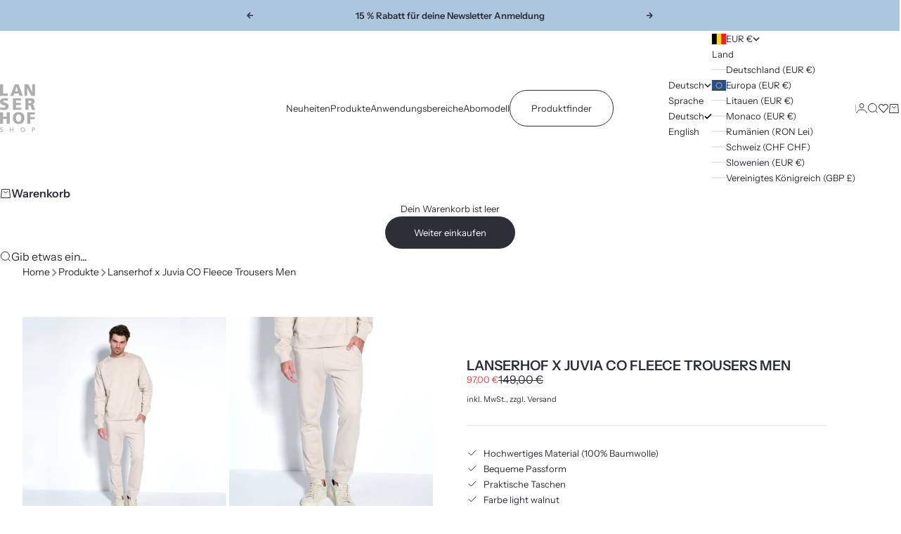

--- FILE ---
content_type: text/html; charset=utf-8
request_url: https://shop.lanserhof.com/de-eu/products/lanserhof-co-fleece-trousers-men
body_size: 105849
content:
<!doctype html>

<html lang="de" dir="ltr">
  <head>
    <meta charset="utf-8">
    <meta name="viewport" content="width=device-width, initial-scale=1.0, height=device-height, minimum-scale=1.0, maximum-scale=5.0">

    <link rel="preconnect" href="//privacy-proxy.usercentrics.eu">
    <link rel="preload" href="//privacy-proxy.usercentrics.eu/latest/uc-block.bundle.js" as="script">
    <script async crossorigin fetchpriority="high" src="/cdn/shopifycloud/importmap-polyfill/es-modules-shim.2.4.0.js"></script>
<script id="usercentrics-cmp" data-settings-id="5MebNz-cjE9_gP" data-language="de" src="https://app.usercentrics.eu/browser-ui/latest/loader.js" async></script>
    <script src="https://privacy-proxy.usercentrics.eu/latest/uc-block.bundle.js" async></script>
    <link rel="preconnect dns-prefetch" href="https://api.config-security.com/" crossorigin>
    <link rel="preconnect dns-prefetch" href="https://conf.config-security.com/" crossorigin>
    <link rel="preconnect dns-prefetch" href="https://whale.camera/" crossorigin>

    <meta name="google-site-verification" content="SGv5TcDw3f1jdwXcKUdBaTmJoa5s7j95g1fEeVGiOxQ">

    <!-- Google tag (gtag.js) -->
    <script async src="https://www.googletagmanager.com/gtag/js?id=AW-10996697679"></script>
    <script>
      window.dataLayer = window.dataLayer || [];
      function gtag() {
        dataLayer.push(arguments);
      }
      gtag('js', new Date());
      gtag('config', 'AW-10996697679');
    </script>
    <!-- Newslette SignUp Facebook Tracking -->

    <script>
      !(function (f, b, e, v, n, t, s) {
        if (f.fbq) return;
        n = f.fbq = function () {
          n.callMethod ? n.callMethod.apply(n, arguments) : n.queue.push(arguments);
        };
        if (!f._fbq) f._fbq = n;
        n.push = n;
        n.loaded = !0;
        n.version = '2.0';
        n.queue = [];
        t = b.createElement(e);
        t.async = !0;
        t.src = v;
        s = b.getElementsByTagName(e)[0];
        s.parentNode.insertBefore(t, s);
      })(window, document, 'script', 'https://connect.facebook.net/en_US/fbevents.js');
      function waitForElementToDisplay(selector, timeout = 15000, interval = 100) {
        return new Promise((resolve, reject) => {
          let elapsedTime = 0;
          const check = () => {
            if (document.querySelector(selector)) {
              resolve(document.querySelector(selector));
            } else {
              elapsedTime += interval;
              if (elapsedTime >= timeout) {
                reject(new Error(`Element ${selector} did not appear within ${timeout} ms`));
              } else {
                setTimeout(check, interval);
              }
            }
          };
          setTimeout(check, interval);
        });
      }
      waitForElementToDisplay('[id^="hsForm_0f0089bf"] [type="submit"]').then((elm) => {
        elm.addEventListener('click', () => {
          fbq('track', 'Lead');
        });
      });
    </script>
    <script>
      document.addEventListener('DOMContentLoaded', function () {
        const cookieLink = document.querySelector('a[href="#cookie"]');
        if (cookieLink) {
          cookieLink.addEventListener('click', function (e) {
            e.preventDefault();
            UC_UI.showSecondLayer();
          });
        }
      });
    </script>

    <title>
      Lanserhof x Juvia CO Fleece Trousers Men
    </title><meta name="description" content="Hochwertiges Material (100% Baumwolle) Bequeme Passform  Praktische Taschen  Farbe light walnut"><link rel="canonical" href="https://shop.lanserhof.com/de-eu/products/lanserhof-co-fleece-trousers-men"><link rel="shortcut icon" href="//shop.lanserhof.com/cdn/shop/files/2606_LH_shop_favicon_blue_150x150_1.png?v=1755026930&width=96">
      <link rel="apple-touch-icon" href="//shop.lanserhof.com/cdn/shop/files/2606_LH_shop_favicon_blue_150x150_1.png?v=1755026930&width=180">


<link rel="preload" href="//shop.lanserhof.com/cdn/fonts/instrument_sans/instrumentsans_n4.db86542ae5e1596dbdb28c279ae6c2086c4c5bfa.woff2" as="font" type="font/woff2" crossorigin>
<link rel="preload" href="https://cdn.shopify.com/s/files/1/0553/0157/0753/files/FrutigerLT-200.ttf?v=1679586189" as="font" type="font/truetype" crossorigin><link rel="preload" href="https://cdn.shopify.com/s/files/1/0553/0157/0753/files/FrutigerLT-700.ttf?v=1679586189" as="font" type="font/truetype" crossorigin><link rel="preload" href="https://cdn.shopify.com/s/files/1/0553/0157/0753/files/FrutigerLT-700.ttf?v=1679586189" as="font" type="font/truetype" crossorigin><link rel="preload" href="https://cdn.shopify.com/s/files/1/0553/0157/0753/files/FrutigerLT-700.ttf?v=1679586189" as="font" type="font/truetype" crossorigin><link rel="preload" href="https://cdn.shopify.com/s/files/1/0553/0157/0753/files/FrutigerLT-200.ttf?v=1679586189" as="font" type="font/truetype" crossorigin><link rel="preload" href="https://cdn.shopify.com/s/files/1/0553/0157/0753/files/FrutigerLT-700.ttf?v=1679586189" as="font" type="font/truetype" crossorigin>
  <style data-shopify>
    
      
        @font-face {
          font-family: Frutiger;
          src: url(https://cdn.shopify.com/s/files/1/0553/0157/0753/files/FrutigerLT-200.ttf?v=1679586189) format('truetype');
          font-weight: 200;
          font-display: swap;
          font-style: normal;
        }
      
      
      
      
      
      
        @font-face {
          font-family: Frutiger;
          src: url(https://cdn.shopify.com/s/files/1/0553/0157/0753/files/FrutigerLT-700.ttf?v=1679586189) format('truetype');
          font-weight: 700;
          font-display: swap;
          font-style: normal;
        }
      
      
    

    
      
        @font-face {
          font-family: Frutiger;
          src: url(https://cdn.shopify.com/s/files/1/0553/0157/0753/files/FrutigerLT-200.ttf?v=1679586189) format('truetype');
          font-weight: 200;
          font-display: swap;
          font-style: normal;
        }
      
      
      
      
      
        @font-face {
          font-family: Frutiger;
          src: url(https://cdn.shopify.com/s/files/1/0553/0157/0753/files/FrutigerLT-700.ttf?v=1679586189) format('truetype');
          font-weight: 600;
          font-display: swap;
          font-style: normal;
        }
      
      
        @font-face {
          font-family: Frutiger;
          src: url(https://cdn.shopify.com/s/files/1/0553/0157/0753/files/FrutigerLT-700.ttf?v=1679586189) format('truetype');
          font-weight: 700;
          font-display: swap;
          font-style: normal;
        }
      
      
        @font-face {
          font-family: Frutiger;
          src: url(https://cdn.shopify.com/s/files/1/0553/0157/0753/files/FrutigerLT-700.ttf?v=1679586189) format('truetype');
          font-weight: 900;
          font-display: swap;
          font-style: normal;
        }
      
    

    
  </style>

<meta property="og:type" content="product">
  <meta property="og:title" content="Lanserhof x Juvia CO Fleece Trousers Men">
  <meta property="product:price:amount" content="97,00">
  <meta property="product:price:currency" content="EUR">
  <meta property="product:availability" content="in stock"><meta property="og:image" content="http://shop.lanserhof.com/cdn/shop/files/53017009_5201700634443_FINE.jpg?v=1692181092&width=2048">
  <meta property="og:image:secure_url" content="https://shop.lanserhof.com/cdn/shop/files/53017009_5201700634443_FINE.jpg?v=1692181092&width=2048">
  <meta property="og:image:width" content="1800">
  <meta property="og:image:height" content="1800"><meta property="og:description" content="Hochwertiges Material (100% Baumwolle) Bequeme Passform  Praktische Taschen  Farbe light walnut"><meta property="og:url" content="https://shop.lanserhof.com/de-eu/products/lanserhof-co-fleece-trousers-men">
<meta property="og:site_name" content="Lanserhof Shop"><meta name="twitter:card" content="summary"><meta name="twitter:title" content="Lanserhof x Juvia CO Fleece Trousers Men">
  <meta name="twitter:description" content="
Hochwertiges Material (100% Baumwolle)
Bequeme Passform 
Praktische Taschen 
Farbe light walnut
"><meta name="twitter:image" content="https://shop.lanserhof.com/cdn/shop/files/53017009_5201700634443_FINE.jpg?crop=center&height=1200&v=1692181092&width=1200">
  <meta name="twitter:image:alt" content=""><script type="application/ld+json">{"@context":"http:\/\/schema.org\/","@id":"\/de-eu\/products\/lanserhof-co-fleece-trousers-men#product","@type":"ProductGroup","brand":{"@type":"Brand","name":"Lanserhof Shop"},"category":"","description":"\nHochwertiges Material (100% Baumwolle)\nBequeme Passform \nPraktische Taschen \nFarbe light walnut\n","hasVariant":[{"@id":"\/de-eu\/products\/lanserhof-co-fleece-trousers-men?variant=44570351763724#variant","@type":"Product","gtin":"4251978169213","image":"https:\/\/shop.lanserhof.com\/cdn\/shop\/files\/53017009_5201700634443_FINE.jpg?v=1692181092\u0026width=1920","name":"Lanserhof x Juvia CO Fleece Trousers Men - S","offers":{"@id":"\/de-eu\/products\/lanserhof-co-fleece-trousers-men?variant=44570351763724#offer","@type":"Offer","availability":"http:\/\/schema.org\/InStock","price":"97.00","priceCurrency":"EUR","url":"https:\/\/shop.lanserhof.com\/de-eu\/products\/lanserhof-co-fleece-trousers-men?variant=44570351763724"},"sku":"530 17 009 S252"},{"@id":"\/de-eu\/products\/lanserhof-co-fleece-trousers-men?variant=44570351829260#variant","@type":"Product","gtin":"4251978169220","image":"https:\/\/shop.lanserhof.com\/cdn\/shop\/files\/53017009_5201700634443_FINE.jpg?v=1692181092\u0026width=1920","name":"Lanserhof x Juvia CO Fleece Trousers Men - M","offers":{"@id":"\/de-eu\/products\/lanserhof-co-fleece-trousers-men?variant=44570351829260#offer","@type":"Offer","availability":"http:\/\/schema.org\/InStock","price":"97.00","priceCurrency":"EUR","url":"https:\/\/shop.lanserhof.com\/de-eu\/products\/lanserhof-co-fleece-trousers-men?variant=44570351829260"},"sku":"530 17 009 M252"},{"@id":"\/de-eu\/products\/lanserhof-co-fleece-trousers-men?variant=44570351862028#variant","@type":"Product","gtin":"4251978169237","image":"https:\/\/shop.lanserhof.com\/cdn\/shop\/files\/53017009_5201700634443_FINE.jpg?v=1692181092\u0026width=1920","name":"Lanserhof x Juvia CO Fleece Trousers Men - L","offers":{"@id":"\/de-eu\/products\/lanserhof-co-fleece-trousers-men?variant=44570351862028#offer","@type":"Offer","availability":"http:\/\/schema.org\/InStock","price":"97.00","priceCurrency":"EUR","url":"https:\/\/shop.lanserhof.com\/de-eu\/products\/lanserhof-co-fleece-trousers-men?variant=44570351862028"},"sku":"530 17 009 L252"},{"@id":"\/de-eu\/products\/lanserhof-co-fleece-trousers-men?variant=44570351894796#variant","@type":"Product","gtin":"4251978169244","image":"https:\/\/shop.lanserhof.com\/cdn\/shop\/files\/53017009_5201700634443_FINE.jpg?v=1692181092\u0026width=1920","name":"Lanserhof x Juvia CO Fleece Trousers Men - XL","offers":{"@id":"\/de-eu\/products\/lanserhof-co-fleece-trousers-men?variant=44570351894796#offer","@type":"Offer","availability":"http:\/\/schema.org\/InStock","price":"97.00","priceCurrency":"EUR","url":"https:\/\/shop.lanserhof.com\/de-eu\/products\/lanserhof-co-fleece-trousers-men?variant=44570351894796"},"sku":"530 17 009 XL252"},{"@id":"\/de-eu\/products\/lanserhof-co-fleece-trousers-men?variant=44570351927564#variant","@type":"Product","gtin":"4251978169251","image":"https:\/\/shop.lanserhof.com\/cdn\/shop\/files\/53017009_5201700634443_FINE.jpg?v=1692181092\u0026width=1920","name":"Lanserhof x Juvia CO Fleece Trousers Men - XXL","offers":{"@id":"\/de-eu\/products\/lanserhof-co-fleece-trousers-men?variant=44570351927564#offer","@type":"Offer","availability":"http:\/\/schema.org\/InStock","price":"97.00","priceCurrency":"EUR","url":"https:\/\/shop.lanserhof.com\/de-eu\/products\/lanserhof-co-fleece-trousers-men?variant=44570351927564"},"sku":"530 17 009 XXL252"}],"name":"Lanserhof x Juvia CO Fleece Trousers Men","productGroupID":"8421176213772","url":"https:\/\/shop.lanserhof.com\/de-eu\/products\/lanserhof-co-fleece-trousers-men"}</script><script type="application/ld+json">
  {
    "@context": "https://schema.org",
    "@type": "BreadcrumbList",
    "itemListElement": [{
        "@type": "ListItem",
        "position": 1,
        "name": "Home",
        "item": "https://shop.lanserhof.com"
      },{
            "@type": "ListItem",
            "position": 2,
            "name": "Lanserhof x Juvia CO Fleece Trousers Men",
            "item": "https://shop.lanserhof.com/de-eu/products/lanserhof-co-fleece-trousers-men"
          }]
  }
</script><style>@font-face {
  font-family: "Instrument Sans";
  font-weight: 400;
  font-style: normal;
  font-display: swap;
  src: url("//shop.lanserhof.com/cdn/fonts/instrument_sans/instrumentsans_n4.db86542ae5e1596dbdb28c279ae6c2086c4c5bfa.woff2") format("woff2"),
       url("//shop.lanserhof.com/cdn/fonts/instrument_sans/instrumentsans_n4.510f1b081e58d08c30978f465518799851ef6d8b.woff") format("woff");
}
@font-face {
  font-family: "Instrument Sans";
  font-weight: 400;
  font-style: italic;
  font-display: swap;
  src: url("//shop.lanserhof.com/cdn/fonts/instrument_sans/instrumentsans_i4.028d3c3cd8d085648c808ceb20cd2fd1eb3560e5.woff2") format("woff2"),
       url("//shop.lanserhof.com/cdn/fonts/instrument_sans/instrumentsans_i4.7e90d82df8dee29a99237cd19cc529d2206706a2.woff") format("woff");
}
@font-face {
  font-family: "Instrument Sans";
  font-weight: 500;
  font-style: normal;
  font-display: swap;
  src: url("//shop.lanserhof.com/cdn/fonts/instrument_sans/instrumentsans_n5.1ce463e1cc056566f977610764d93d4704464858.woff2") format("woff2"),
       url("//shop.lanserhof.com/cdn/fonts/instrument_sans/instrumentsans_n5.9079eb7bba230c9d8d8d3a7d101aa9d9f40b6d14.woff") format("woff");
}
@font-face {
  font-family: "Instrument Sans";
  font-weight: 600;
  font-style: normal;
  font-display: swap;
  src: url("//shop.lanserhof.com/cdn/fonts/instrument_sans/instrumentsans_n6.27dc66245013a6f7f317d383a3cc9a0c347fb42d.woff2") format("woff2"),
       url("//shop.lanserhof.com/cdn/fonts/instrument_sans/instrumentsans_n6.1a71efbeeb140ec495af80aad612ad55e19e6d0e.woff") format("woff");
}
@font-face {
  font-family: "Instrument Sans";
  font-weight: 600;
  font-style: italic;
  font-display: swap;
  src: url("//shop.lanserhof.com/cdn/fonts/instrument_sans/instrumentsans_i6.ba8063f6adfa1e7ffe690cc5efa600a1e0a8ec32.woff2") format("woff2"),
       url("//shop.lanserhof.com/cdn/fonts/instrument_sans/instrumentsans_i6.a5bb29b76a0bb820ddaa9417675a5d0bafaa8c1f.woff") format("woff");
}
:root {
    /* Container */
    --container-max-width: 100%;
    --container-gutter: 1.25rem;

    /* Spacing */
    --section-vertical-spacing: 2.5rem;
    --section-stack-row-gap: 2rem;

    /* Form settings */
    --form-gap: 1rem; /* Gap between fieldset and submit button */
    --fieldset-gap: 0.5rem; /* Gap between each form input within a fieldset */
    --form-control-gap: 0.5rem; /* Gap between input and label (ignored for floating label) */
    --checkbox-control-gap: 0.75rem; /* Horizontal gap between checkbox and its associated label */
    --input-padding-block: 0.65rem; /* Vertical padding for input, textarea and native select */
    --input-padding-inline: 1rem; /* Horizontal padding for input, textarea and native select */
    --checkbox-size: 0.875rem; /* Size (width and height) for checkbox */

    /* Product listing gaps */
    --product-list-column-gap: 0px;
    --product-list-padding-inline: clamp(0px, var(--product-list-column-gap) , min(1.75rem, var(--product-list-column-gap)));--product-list-row-gap: 0px;/* Other sizes */
    --header-group-height: calc(var(--announcement-bar-height, 0px) + var(--countdown-condensed-height, 0px) + var(--header-height, 0px));
    --sticky-area-height: calc(var(--announcement-bar-is-sticky, 0) * var(--announcement-bar-height, 0px) + var(--header-is-sticky, 0) * var(--header-height, 0px));
    --sticky-offset: calc(var(--announcement-bar-is-sticky, 0) * var(--announcement-bar-height, 0px) + var(--header-is-sticky, 0) * var(--header-is-visible, 1) * var(--header-height, 0px));

    /* RTL support */
    --transform-logical-flip: 1;
    --transform-origin-start: left;
    --transform-origin-end: right;

    /**
     * ---------------------------------------------------------------------
     * TYPOGRAPHY
     * ---------------------------------------------------------------------
     */

    /* Font properties */
    
      --subheading-font-family: Frutiger, sans-serif;
      --subheading-font-weight: 200;
      --subheading-font-style: normal;
    
    --subheading-font-size: 0.75rem;
    --subheading-text-transform: uppercase;
    --subheading-letter-spacing: 0.25em;

    
      --heading-font-family: Frutiger, sans-serif;
      --heading-font-weight: 200;
      --heading-font-style: normal;
    

    --heading-text-transform: none;
    --heading-letter-spacing: 0.0em;
    --heading-line-height: 1.3;
    --heading-italic-font-family: Helvetica, Arial, sans-serif;
    --heading-italic-font-weight: 400;
    --heading-italic-font-size-multiplier: 0%;

    
      --text-font-family: "Instrument Sans", sans-serif;
      --text-font-weight: 400;
      --text-font-style: normal;
    

    --text-transform: normal;
    --text-letter-spacing: 0.0em;
    --text-line-height: 1.7;
    --text-font-medium-weight: 500;
    --text-font-bold-weight: 600;
    --button-font: var(--text-font-style) var(--text-font-weight) var(--button-font-size) / normal var(--text-font-family);
    --button-text-transform: none;
    --button-letter-spacing: 0.0em;

    /* Font sizes */--text-heading-size-factor: 0.9;
    --text-display-xl: max(0.75rem, clamp(3.5rem, 1.9223rem + 6.7314vw, 10rem) * var(--text-heading-size-factor));
    --text-display-l: max(0.75rem, clamp(3.375rem, 2.1311rem + 5.3074vw, 8.5rem) * var(--text-heading-size-factor));
    --text-display-m: max(0.75rem, clamp(3.25rem, 2.3701rem + 3.7540vw, 6.875rem) * var(--text-heading-size-factor));
    --text-h1: max(0.75rem, clamp(3rem, 2.3325rem + 2.8479vw, 5.75rem) * var(--text-heading-size-factor));
    --text-h2: max(0.75rem, clamp(2.5rem, 1.9539rem + 2.3301vw, 4.75rem) * var(--text-heading-size-factor));
    --text-h3: max(0.75rem, clamp(2rem, 1.6359rem + 1.5534vw, 3.5rem) * var(--text-heading-size-factor));
    --text-h4: max(0.75rem, clamp(1.75rem, 1.4466rem + 1.2945vw, 3rem) * var(--text-heading-size-factor));
    --text-h5: max(0.75rem, clamp(1.375rem, 1.2233rem + 0.6472vw, 2rem) * var(--text-heading-size-factor));
    --text-h6: max(0.75rem, clamp(1.1875rem, 1.1117rem + 0.3236vw, 1.5rem) * var(--text-heading-size-factor));
    --text-h7: max(0.75rem, clamp(1rem, 0.9545rem + 0.1942vw, 1.1875rem) * var(--text-heading-size-factor));
    --text-xs: 0.6875rem;
    --text-sm: 0.75rem;
    --text-base: 0.75rem;
    --text-lg: 0.9375rem;
    --button-font-size: 0.8125rem;

    /* Rounded variables (used for border radius) */
    --rounded-full: 9999px;
    --subheading-border-radius: 0.0rem;
    --button-border-radius: 1.875rem;
    --input-border-radius: 1.875rem;

    /* Product card variables */
    --product-card-row-count: 2;

    /**
     * ---------------------------------------------------------------------
     * OTHER
     * ---------------------------------------------------------------------
     */

    --icon-stroke-width: 1px;
    --quotation-mark-svg: url('data:image/svg+xml,<svg xmlns="http://www.w3.org/2000/svg" focusable="false" width="62" fill="none" viewBox="0 0 62 57"><path fill="%23000" d="M.79 31.904 11.924.816h12.296l-8.12 31.088h7.888V56.96H.79V31.904Zm37.351 0L49.277.816h12.064l-8.12 31.088h7.888V56.96H38.141V31.904Z" /></svg>');
  }

  [dir="rtl"]:root {
    /* RTL support */
    --transform-logical-flip: -1;
    --transform-origin-start: right;
    --transform-origin-end: left;
  }

  @media screen and (min-width: 700px) {
    :root {
      --text-xs: 0.6875rem;
      --text-sm: 0.75rem;
      --text-base: 0.8125rem;
      --text-lg: 1.0rem;
      --subheading-font-size: 0.8125rem;

      /* Spacing */
      --container-gutter: 2rem;

      /* Form settings */
      --form-gap: 1.25rem; /* Gap between fieldset and submit button */
      --fieldset-gap: 0.75rem; /* Gap between each form input within a fieldset */
      --input-padding-block: 0.75rem; /* Vertical padding for input, textarea and native select */

      /* Font sizes */
      --button-font-size: 0.8125rem;

      /* Product listing gaps */--product-list-column-gap: 0px;
        --product-list-row-gap: 0px;}
  }

  @media screen and (min-width: 1000px) {
    :root {
      /* Spacing settings */
      --section-vertical-spacing: 3.5rem;
      --section-stack-row-gap: 3rem;
    }
  }

  @media screen and (min-width: 1399px) {
    :root {
      /* Spacing settings */
      --section-vertical-spacing: 4.5rem;
      --container-gutter: 3rem;
    }
  }

  /**
   * ---------------------------------------------------------------------
   * COLORS
   * ---------------------------------------------------------------------
   */

  :root {--page-overlay: 0 0 0 / 0.4;
    --dialog-backdrop-blur: 12px;

    /* Status colors */
    --success-background: 227 240 232;
    --success-text: 22 131 66;
    --warning-background: 253 241 224;
    --warning-text: 237 138 0;
    --error-background: 251 224 224;
    --error-text: 224 0 0;

    /* Product colors */
    --on-sale-text: 250 63 63;
    --on-sale-badge-background: 250 63 63;
    --on-sale-badge-text: 255 255 255;
    --sold-out-badge-background: 44 47 56;
    --sold-out-badge-text: 255 255 255;
    --custom-badge-background: 255 255 255;
    --custom-badge-text: 0 0 0;
    --star-color: 246 164 41;
  }.color-scheme--scheme-1 {
      --accent: 44 47 56;
      --background: 255 255 255;
      --background-gradient: ;
      --background-secondary: 255 255 255;
      --has-transparent-background: 0;
      --has-filled-background: 1;
      --text-color: 44 47 56;--border-color: 234 234 235;/* Subheading colors */--subheading-background: 0 0 0 / 0.0;
      --subheading-border: none;
      --subheading-text-color: 44 47 56;
      --subheading-has-padding: 0;

      /* Heading highlight */
      --heading-highlight-accent-color: 44 47 56;
      --heading-highlight-text-color: 255 255 255;

      /* Button colors */
      --button-background-primary: 44 47 56;
      --button-text-primary: 255 255 255;

      /* Form inputs */
      --input-background: 255 255 255;
      --input-text-color: 44 47 56;
      --input-text-transform: none;
    }.shopify-section:has(> .color-scheme--scheme-1) + .shopify-section:has(> .color-scheme--scheme-1) {
          --section-has-same-background-as-previous-section: 1;
        }.shopify-section:has(> .color-scheme--scheme-1) + .shopify-section:has(> .color-scheme--scheme-b24f4e0d-9451-4172-b55f-4728d3923769) {
          --section-has-same-background-as-previous-section: 1;
        }.shopify-section:has(> .color-scheme--scheme-1) + .shopify-section:has(> .color-scheme--scheme-20e5e02e-98b2-4c96-b301-e9b795c9ad91) {
          --section-has-same-background-as-previous-section: 1;
        }.color-scheme--scheme-2 {
      --accent: 255 255 255;
      --background: 44 47 56;
      --background-gradient: ;
      --background-secondary: 44 47 56;
      --has-transparent-background: 0;
      --has-filled-background: 1;
      --text-color: 255 255 255;--border-color: 65 68 76;/* Subheading colors */--subheading-background: 0 0 0 / 0.0;
      --subheading-border: none;
      --subheading-text-color: 255 255 255;
      --subheading-has-padding: 0;

      /* Heading highlight */
      --heading-highlight-accent-color: 172 198 222;
      --heading-highlight-text-color: 255 255 255;

      /* Button colors */
      --button-background-primary: 255 255 255;
      --button-text-primary: 44 47 56;

      /* Form inputs */
      --input-background: 0 0 0 / 0;
      --input-text-color: 255 255 255;
      --input-text-transform: none;
    }.shopify-section:has(> .color-scheme--scheme-2) + .shopify-section:has(> .color-scheme--scheme-2) {
          --section-has-same-background-as-previous-section: 1;
        }.color-scheme--scheme-3 {
      --accent: 255 255 255;
      --background: 0 0 0 / 0;
      --background-gradient: ;
      --background-secondary: 240 240 240;
      --has-transparent-background: 1;
      --has-filled-background: 0;
      --text-color: 255 255 255;--border-color: 255 255 255 / 0.6;/* Subheading colors */--subheading-background: 0 0 0 / 0.0;
      --subheading-border: none;
      --subheading-text-color: 255 255 255;
      --subheading-has-padding: 0;

      /* Heading highlight */
      --heading-highlight-accent-color: 3 3 5;
      --heading-highlight-text-color: 255 255 255;

      /* Button colors */
      --button-background-primary: 255 255 255;
      --button-text-primary: 8 9 18;

      /* Form inputs */
      --input-background: 255 255 255;
      --input-text-color: 3 3 5;
      --input-text-transform: none;
    }.shopify-section:has(> .color-scheme--scheme-3) + .shopify-section:has(> .color-scheme--scheme-3) {
          --section-has-same-background-as-previous-section: 1;
        }.color-scheme--scheme-4 {
      --accent: 44 47 56;
      --background: 243 243 243;
      --background-gradient: ;
      --background-secondary: 243 243 243;
      --has-transparent-background: 0;
      --has-filled-background: 1;
      --text-color: 44 47 56;--border-color: 223 223 224;/* Subheading colors */--subheading-background: 0 0 0 / 0.0;
      --subheading-border: none;
      --subheading-text-color: 44 47 56;
      --subheading-has-padding: 0;

      /* Heading highlight */
      --heading-highlight-accent-color: 243 243 243;
      --heading-highlight-text-color: 44 47 56;

      /* Button colors */
      --button-background-primary: 44 47 56;
      --button-text-primary: 255 255 255;

      /* Form inputs */
      --input-background: 44 47 56;
      --input-text-color: 243 243 243;
      --input-text-transform: none;
    }.shopify-section:has(> .color-scheme--scheme-4) + .shopify-section:has(> .color-scheme--scheme-4) {
          --section-has-same-background-as-previous-section: 1;
        }.color-scheme--scheme-5 {
      --accent: 50 30 30;
      --background: 241 228 211;
      --background-gradient: ;
      --background-secondary: 255 255 255;
      --has-transparent-background: 0;
      --has-filled-background: 1;
      --text-color: 50 30 30;--border-color: 222 208 193;/* Subheading colors */--subheading-background: 0 0 0 / 0.0;
      --subheading-border: none;
      --subheading-text-color: 50 30 30;
      --subheading-has-padding: 0;

      /* Heading highlight */
      --heading-highlight-accent-color: 163 42 26;
      --heading-highlight-text-color: 255 255 255;

      /* Button colors */
      --button-background-primary: 50 30 30;
      --button-text-primary: 255 255 255;

      /* Form inputs */
      --input-background: 255 255 255;
      --input-text-color: 50 30 30;
      --input-text-transform: none;
    }.shopify-section:has(> .color-scheme--scheme-5) + .shopify-section:has(> .color-scheme--scheme-5) {
          --section-has-same-background-as-previous-section: 1;
        }.color-scheme--scheme-6 {
      --accent: 255 255 255;
      --background: 82 87 46;
      --background-gradient: ;
      --background-secondary: 255 255 255;
      --has-transparent-background: 0;
      --has-filled-background: 1;
      --text-color: 255 255 255;--border-color: 99 104 67;/* Subheading colors */--subheading-background: 0 0 0 / 0.0;
      --subheading-border: none;
      --subheading-text-color: 255 255 255;
      --subheading-has-padding: 0;

      /* Heading highlight */
      --heading-highlight-accent-color: 255 255 255;
      --heading-highlight-text-color: 82 87 46;

      /* Button colors */
      --button-background-primary: 255 255 255;
      --button-text-primary: 82 87 46;

      /* Form inputs */
      --input-background: 255 255 255;
      --input-text-color: 82 87 46;
      --input-text-transform: none;
    }.shopify-section:has(> .color-scheme--scheme-6) + .shopify-section:has(> .color-scheme--scheme-6) {
          --section-has-same-background-as-previous-section: 1;
        }.color-scheme--scheme-7 {
      --accent: 255 255 255;
      --background: 0 0 0;
      --background-gradient: ;
      --background-secondary: 0 0 0;
      --has-transparent-background: 0;
      --has-filled-background: 1;
      --text-color: 255 255 255;--border-color: 26 26 26;/* Subheading colors */--subheading-background: 0 0 0 / 0.0;
      --subheading-border: none;
      --subheading-text-color: 255 255 255;
      --subheading-has-padding: 0;

      /* Heading highlight */
      --heading-highlight-accent-color: 255 255 255;
      --heading-highlight-text-color: 255 255 255;

      /* Button colors */
      --button-background-primary: 255 255 255;
      --button-text-primary: 0 0 0;

      /* Form inputs */
      --input-background: 0 0 0;
      --input-text-color: 255 255 255;
      --input-text-transform: none;
    }.shopify-section:has(> .color-scheme--scheme-7) + .shopify-section:has(> .color-scheme--scheme-7) {
          --section-has-same-background-as-previous-section: 1;
        }.color-scheme--scheme-b24f4e0d-9451-4172-b55f-4728d3923769 {
      --accent: 44 47 56;
      --background: 255 255 255;
      --background-gradient: ;
      --background-secondary: 255 255 255;
      --has-transparent-background: 0;
      --has-filled-background: 1;
      --text-color: 44 47 56;--border-color: 234 234 235;/* Subheading colors */--subheading-background: 0 0 0 / 0.0;
      --subheading-border: none;
      --subheading-text-color: 44 47 56;
      --subheading-has-padding: 0;

      /* Heading highlight */
      --heading-highlight-accent-color: 44 47 56;
      --heading-highlight-text-color: 255 255 255;

      /* Button colors */
      --button-background-primary: 44 47 56;
      --button-text-primary: 255 255 255;

      /* Form inputs */
      --input-background: 255 255 255;
      --input-text-color: 44 47 56;
      --input-text-transform: none;
    }.shopify-section:has(> .color-scheme--scheme-b24f4e0d-9451-4172-b55f-4728d3923769) + .shopify-section:has(> .color-scheme--scheme-1) {
          --section-has-same-background-as-previous-section: 1;
        }.shopify-section:has(> .color-scheme--scheme-b24f4e0d-9451-4172-b55f-4728d3923769) + .shopify-section:has(> .color-scheme--scheme-b24f4e0d-9451-4172-b55f-4728d3923769) {
          --section-has-same-background-as-previous-section: 1;
        }.shopify-section:has(> .color-scheme--scheme-b24f4e0d-9451-4172-b55f-4728d3923769) + .shopify-section:has(> .color-scheme--scheme-20e5e02e-98b2-4c96-b301-e9b795c9ad91) {
          --section-has-same-background-as-previous-section: 1;
        }.color-scheme--scheme-20e5e02e-98b2-4c96-b301-e9b795c9ad91 {
      --accent: 44 47 56;
      --background: 255 255 255;
      --background-gradient: ;
      --background-secondary: 255 255 255;
      --has-transparent-background: 0;
      --has-filled-background: 1;
      --text-color: 44 47 56;--border-color: 234 234 235;/* Subheading colors */--subheading-background: 0 0 0 / 0.0;
      --subheading-border: none;
      --subheading-text-color: 44 47 56;
      --subheading-has-padding: 0;

      /* Heading highlight */
      --heading-highlight-accent-color: 44 47 56;
      --heading-highlight-text-color: 255 255 255;

      /* Button colors */
      --button-background-primary: 44 47 56;
      --button-text-primary: 255 255 255;

      /* Form inputs */
      --input-background: 255 255 255;
      --input-text-color: 44 47 56;
      --input-text-transform: none;
    }.shopify-section:has(> .color-scheme--scheme-20e5e02e-98b2-4c96-b301-e9b795c9ad91) + .shopify-section:has(> .color-scheme--scheme-1) {
          --section-has-same-background-as-previous-section: 1;
        }.shopify-section:has(> .color-scheme--scheme-20e5e02e-98b2-4c96-b301-e9b795c9ad91) + .shopify-section:has(> .color-scheme--scheme-b24f4e0d-9451-4172-b55f-4728d3923769) {
          --section-has-same-background-as-previous-section: 1;
        }.shopify-section:has(> .color-scheme--scheme-20e5e02e-98b2-4c96-b301-e9b795c9ad91) + .shopify-section:has(> .color-scheme--scheme-20e5e02e-98b2-4c96-b301-e9b795c9ad91) {
          --section-has-same-background-as-previous-section: 1;
        }.color-scheme--scheme-c5721bcd-a2b7-4b34-83be-25fb6c11d16a {
      --accent: 255 255 255;
      --background: 172 198 222;
      --background-gradient: ;
      --background-secondary: 255 255 255;
      --has-transparent-background: 0;
      --has-filled-background: 1;
      --text-color: 44 47 56;--border-color: 159 183 205;/* Subheading colors */--subheading-background: 0 0 0 / 0.0;
      --subheading-border: none;
      --subheading-text-color: 44 47 56;
      --subheading-has-padding: 0;

      /* Heading highlight */
      --heading-highlight-accent-color: 44 47 56;
      --heading-highlight-text-color: 255 255 255;

      /* Button colors */
      --button-background-primary: 255 255 255;
      --button-text-primary: 44 47 56;

      /* Form inputs */
      --input-background: 255 255 255;
      --input-text-color: 44 47 56;
      --input-text-transform: none;
    }.shopify-section:has(> .color-scheme--scheme-c5721bcd-a2b7-4b34-83be-25fb6c11d16a) + .shopify-section:has(> .color-scheme--scheme-c5721bcd-a2b7-4b34-83be-25fb6c11d16a) {
          --section-has-same-background-as-previous-section: 1;
        }</style>
<script>
  // This allows to expose several variables to the global scope, to be used in scripts
  window.themeVariables = {
    settings: {
      pageType: "product",
      moneyFormat: "{{amount_with_comma_separator}} €",
      moneyWithCurrencyFormat: "€{{amount_with_comma_separator}} EUR",
      currencyCodeEnabled: false,
      cartType: "drawer",
      showHeadingEffectAnimation: true,
      staggerProducts: true
    },

    strings: {
      addedToCart: "{{product_title}} wurde zum Warenkorb hinzugefügt",
      closeGallery: "Galerie schließen",
      zoomGallery: "Bild vergrößern",
      errorGallery: "Bild kann nicht geladen werden",
      shippingEstimatorNoResults: "Tut uns leid, aber wir verschicken leider nicht an deine Adresse.",
      shippingEstimatorOneResult: "Für deine Adresse gibt es einen Versandtarif:",
      shippingEstimatorMultipleResults: "Für deine Adresse gibt es mehrere Versandtarife:",
      shippingEstimatorError: "Beim Berechnen der Versandkosten ist ein Fehler aufgetreten:",
      next: "Vor",
      previous: "Zurück"
    },

    mediaQueries: {
      'sm': 'screen and (min-width: 700px)',
      'md': 'screen and (min-width: 1000px)',
      'lg': 'screen and (min-width: 1150px)',
      'xl': 'screen and (min-width: 1400px)',
      '2xl': 'screen and (min-width: 1600px)',
      'sm-max': 'screen and (max-width: 699px)',
      'md-max': 'screen and (max-width: 999px)',
      'lg-max': 'screen and (max-width: 1149px)',
      'xl-max': 'screen and (max-width: 1399px)',
      '2xl-max': 'screen and (max-width: 1599px)',
      'motion-safe': '(prefers-reduced-motion: no-preference)',
      'motion-reduce': '(prefers-reduced-motion: reduce)',
      'supports-hover': 'screen and (pointer: fine)',
      'supports-touch': 'screen and (pointer: coarse)'
    }
  };</script>
<script type="importmap">{
        "imports": {
          "vendor": "//shop.lanserhof.com/cdn/shop/t/68/assets/vendor.min.js?v=149317703429685268631751383518",
          "theme": "//shop.lanserhof.com/cdn/shop/t/68/assets/theme.js?v=127171423149839764601752245431",
          "photoswipe": "//shop.lanserhof.com/cdn/shop/t/68/assets/photoswipe.min.js?v=13374349288281597431751383523"
        }
      }
    </script>

    <script type="module" src="//shop.lanserhof.com/cdn/shop/t/68/assets/vendor.min.js?v=149317703429685268631751383518"></script>
    <script type="module" src="//shop.lanserhof.com/cdn/shop/t/68/assets/theme.js?v=127171423149839764601752245431"></script>
    <script type="module" src="//shop.lanserhof.com/cdn/shop/t/68/assets/custom.js?v=159382293865442571111751549083"></script>

    <script>window.performance && window.performance.mark && window.performance.mark('shopify.content_for_header.start');</script><meta name="google-site-verification" content="SGv5TcDw3f1jdwXcKUdBaTmJoa5s7j95g1fEeVGiOxQ">
<meta name="facebook-domain-verification" content="74065s59qha3fvgm0136f510ff6ojc">
<meta name="google-site-verification" content="zQBnj1rkNA2WdDLx2FfSgM97gy8vQz234e5PCTqRxhI">
<meta id="shopify-digital-wallet" name="shopify-digital-wallet" content="/55301570753/digital_wallets/dialog">
<meta name="shopify-checkout-api-token" content="a494031a41bb925a316ba225bb2dcf02">
<meta id="in-context-paypal-metadata" data-shop-id="55301570753" data-venmo-supported="false" data-environment="production" data-locale="de_DE" data-paypal-v4="true" data-currency="EUR">
<link rel="alternate" hreflang="x-default" href="https://shop.lanserhof.com/products/lanserhof-co-fleece-trousers-men">
<link rel="alternate" hreflang="en-GB" href="https://shop.lanserhof.com/en-gb/products/lanserhof-co-fleece-trousers-men">
<link rel="alternate" hreflang="de-GB" href="https://shop.lanserhof.com/de-gb/products/lanserhof-co-fleece-trousers-men">
<link rel="alternate" hreflang="de-CH" href="https://shop.lanserhof.com/de-ch/products/lanserhof-co-fleece-trousers-men">
<link rel="alternate" hreflang="en-CH" href="https://shop.lanserhof.com/en-ch/products/lanserhof-co-fleece-trousers-men">
<link rel="alternate" hreflang="de-BE" href="https://shop.lanserhof.com/de-eu/products/lanserhof-co-fleece-trousers-men">
<link rel="alternate" hreflang="en-BE" href="https://shop.lanserhof.com/en-eu/products/lanserhof-co-fleece-trousers-men">
<link rel="alternate" hreflang="de-BG" href="https://shop.lanserhof.com/de-eu/products/lanserhof-co-fleece-trousers-men">
<link rel="alternate" hreflang="en-BG" href="https://shop.lanserhof.com/en-eu/products/lanserhof-co-fleece-trousers-men">
<link rel="alternate" hreflang="de-DK" href="https://shop.lanserhof.com/de-eu/products/lanserhof-co-fleece-trousers-men">
<link rel="alternate" hreflang="en-DK" href="https://shop.lanserhof.com/en-eu/products/lanserhof-co-fleece-trousers-men">
<link rel="alternate" hreflang="de-ES" href="https://shop.lanserhof.com/de-eu/products/lanserhof-co-fleece-trousers-men">
<link rel="alternate" hreflang="en-ES" href="https://shop.lanserhof.com/en-eu/products/lanserhof-co-fleece-trousers-men">
<link rel="alternate" hreflang="de-FR" href="https://shop.lanserhof.com/de-eu/products/lanserhof-co-fleece-trousers-men">
<link rel="alternate" hreflang="en-FR" href="https://shop.lanserhof.com/en-eu/products/lanserhof-co-fleece-trousers-men">
<link rel="alternate" hreflang="de-IT" href="https://shop.lanserhof.com/de-eu/products/lanserhof-co-fleece-trousers-men">
<link rel="alternate" hreflang="en-IT" href="https://shop.lanserhof.com/en-eu/products/lanserhof-co-fleece-trousers-men">
<link rel="alternate" hreflang="de-LT" href="https://shop.lanserhof.com/de-eu/products/lanserhof-co-fleece-trousers-men">
<link rel="alternate" hreflang="en-LT" href="https://shop.lanserhof.com/en-eu/products/lanserhof-co-fleece-trousers-men">
<link rel="alternate" hreflang="de-LU" href="https://shop.lanserhof.com/de-eu/products/lanserhof-co-fleece-trousers-men">
<link rel="alternate" hreflang="en-LU" href="https://shop.lanserhof.com/en-eu/products/lanserhof-co-fleece-trousers-men">
<link rel="alternate" hreflang="de-MC" href="https://shop.lanserhof.com/de-eu/products/lanserhof-co-fleece-trousers-men">
<link rel="alternate" hreflang="en-MC" href="https://shop.lanserhof.com/en-eu/products/lanserhof-co-fleece-trousers-men">
<link rel="alternate" hreflang="de-NL" href="https://shop.lanserhof.com/de-eu/products/lanserhof-co-fleece-trousers-men">
<link rel="alternate" hreflang="en-NL" href="https://shop.lanserhof.com/en-eu/products/lanserhof-co-fleece-trousers-men">
<link rel="alternate" hreflang="de-PL" href="https://shop.lanserhof.com/de-eu/products/lanserhof-co-fleece-trousers-men">
<link rel="alternate" hreflang="en-PL" href="https://shop.lanserhof.com/en-eu/products/lanserhof-co-fleece-trousers-men">
<link rel="alternate" hreflang="de-PT" href="https://shop.lanserhof.com/de-eu/products/lanserhof-co-fleece-trousers-men">
<link rel="alternate" hreflang="en-PT" href="https://shop.lanserhof.com/en-eu/products/lanserhof-co-fleece-trousers-men">
<link rel="alternate" hreflang="de-SE" href="https://shop.lanserhof.com/de-eu/products/lanserhof-co-fleece-trousers-men">
<link rel="alternate" hreflang="en-SE" href="https://shop.lanserhof.com/en-eu/products/lanserhof-co-fleece-trousers-men">
<link rel="alternate" hreflang="de-SI" href="https://shop.lanserhof.com/de-eu/products/lanserhof-co-fleece-trousers-men">
<link rel="alternate" hreflang="en-SI" href="https://shop.lanserhof.com/en-eu/products/lanserhof-co-fleece-trousers-men">
<link rel="alternate" hreflang="de-DE" href="https://shop.lanserhof.com/products/lanserhof-co-fleece-trousers-men">
<link rel="alternate" hreflang="en-DE" href="https://shop.lanserhof.com/en/products/lanserhof-co-fleece-trousers-men">
<link rel="alternate" type="application/json+oembed" href="https://shop.lanserhof.com/de-eu/products/lanserhof-co-fleece-trousers-men.oembed">
<script async="async" src="/checkouts/internal/preloads.js?locale=de-BE"></script>
<link rel="preconnect" href="https://shop.app" crossorigin="anonymous">
<script async="async" src="https://shop.app/checkouts/internal/preloads.js?locale=de-BE&shop_id=55301570753" crossorigin="anonymous"></script>
<script id="apple-pay-shop-capabilities" type="application/json">{"shopId":55301570753,"countryCode":"DE","currencyCode":"EUR","merchantCapabilities":["supports3DS"],"merchantId":"gid:\/\/shopify\/Shop\/55301570753","merchantName":"Lanserhof Shop","requiredBillingContactFields":["postalAddress","email"],"requiredShippingContactFields":["postalAddress","email"],"shippingType":"shipping","supportedNetworks":["visa","maestro","masterCard","amex"],"total":{"type":"pending","label":"Lanserhof Shop","amount":"1.00"},"shopifyPaymentsEnabled":true,"supportsSubscriptions":true}</script>
<script id="shopify-features" type="application/json">{"accessToken":"a494031a41bb925a316ba225bb2dcf02","betas":["rich-media-storefront-analytics"],"domain":"shop.lanserhof.com","predictiveSearch":true,"shopId":55301570753,"locale":"de"}</script>
<script>var Shopify = Shopify || {};
Shopify.shop = "lanserhof-store.myshopify.com";
Shopify.locale = "de";
Shopify.currency = {"active":"EUR","rate":"1.0"};
Shopify.country = "BE";
Shopify.theme = {"name":"shopify-theme-lanserhof-store-relaunch\/main","id":173984416012,"schema_name":"Stretch","schema_version":"1.5.0","theme_store_id":null,"role":"main"};
Shopify.theme.handle = "null";
Shopify.theme.style = {"id":null,"handle":null};
Shopify.cdnHost = "shop.lanserhof.com/cdn";
Shopify.routes = Shopify.routes || {};
Shopify.routes.root = "/de-eu/";</script>
<script type="module">!function(o){(o.Shopify=o.Shopify||{}).modules=!0}(window);</script>
<script>!function(o){function n(){var o=[];function n(){o.push(Array.prototype.slice.apply(arguments))}return n.q=o,n}var t=o.Shopify=o.Shopify||{};t.loadFeatures=n(),t.autoloadFeatures=n()}(window);</script>
<script>
  window.ShopifyPay = window.ShopifyPay || {};
  window.ShopifyPay.apiHost = "shop.app\/pay";
  window.ShopifyPay.redirectState = null;
</script>
<script id="shop-js-analytics" type="application/json">{"pageType":"product"}</script>
<script defer="defer" async type="module" src="//shop.lanserhof.com/cdn/shopifycloud/shop-js/modules/v2/client.init-shop-cart-sync_e98Ab_XN.de.esm.js"></script>
<script defer="defer" async type="module" src="//shop.lanserhof.com/cdn/shopifycloud/shop-js/modules/v2/chunk.common_Pcw9EP95.esm.js"></script>
<script defer="defer" async type="module" src="//shop.lanserhof.com/cdn/shopifycloud/shop-js/modules/v2/chunk.modal_CzmY4ZhL.esm.js"></script>
<script type="module">
  await import("//shop.lanserhof.com/cdn/shopifycloud/shop-js/modules/v2/client.init-shop-cart-sync_e98Ab_XN.de.esm.js");
await import("//shop.lanserhof.com/cdn/shopifycloud/shop-js/modules/v2/chunk.common_Pcw9EP95.esm.js");
await import("//shop.lanserhof.com/cdn/shopifycloud/shop-js/modules/v2/chunk.modal_CzmY4ZhL.esm.js");

  window.Shopify.SignInWithShop?.initShopCartSync?.({"fedCMEnabled":true,"windoidEnabled":true});

</script>
<script>
  window.Shopify = window.Shopify || {};
  if (!window.Shopify.featureAssets) window.Shopify.featureAssets = {};
  window.Shopify.featureAssets['shop-js'] = {"shop-cart-sync":["modules/v2/client.shop-cart-sync_DazCVyJ3.de.esm.js","modules/v2/chunk.common_Pcw9EP95.esm.js","modules/v2/chunk.modal_CzmY4ZhL.esm.js"],"init-fed-cm":["modules/v2/client.init-fed-cm_D0AulfmK.de.esm.js","modules/v2/chunk.common_Pcw9EP95.esm.js","modules/v2/chunk.modal_CzmY4ZhL.esm.js"],"shop-cash-offers":["modules/v2/client.shop-cash-offers_BISyWFEA.de.esm.js","modules/v2/chunk.common_Pcw9EP95.esm.js","modules/v2/chunk.modal_CzmY4ZhL.esm.js"],"shop-login-button":["modules/v2/client.shop-login-button_D_c1vx_E.de.esm.js","modules/v2/chunk.common_Pcw9EP95.esm.js","modules/v2/chunk.modal_CzmY4ZhL.esm.js"],"pay-button":["modules/v2/client.pay-button_CHADzJ4g.de.esm.js","modules/v2/chunk.common_Pcw9EP95.esm.js","modules/v2/chunk.modal_CzmY4ZhL.esm.js"],"shop-button":["modules/v2/client.shop-button_CQnD2U3v.de.esm.js","modules/v2/chunk.common_Pcw9EP95.esm.js","modules/v2/chunk.modal_CzmY4ZhL.esm.js"],"avatar":["modules/v2/client.avatar_BTnouDA3.de.esm.js"],"init-windoid":["modules/v2/client.init-windoid_CmA0-hrC.de.esm.js","modules/v2/chunk.common_Pcw9EP95.esm.js","modules/v2/chunk.modal_CzmY4ZhL.esm.js"],"init-shop-for-new-customer-accounts":["modules/v2/client.init-shop-for-new-customer-accounts_BCzC_Mib.de.esm.js","modules/v2/client.shop-login-button_D_c1vx_E.de.esm.js","modules/v2/chunk.common_Pcw9EP95.esm.js","modules/v2/chunk.modal_CzmY4ZhL.esm.js"],"init-shop-email-lookup-coordinator":["modules/v2/client.init-shop-email-lookup-coordinator_DYzOit4u.de.esm.js","modules/v2/chunk.common_Pcw9EP95.esm.js","modules/v2/chunk.modal_CzmY4ZhL.esm.js"],"init-shop-cart-sync":["modules/v2/client.init-shop-cart-sync_e98Ab_XN.de.esm.js","modules/v2/chunk.common_Pcw9EP95.esm.js","modules/v2/chunk.modal_CzmY4ZhL.esm.js"],"shop-toast-manager":["modules/v2/client.shop-toast-manager_Bc-1elH8.de.esm.js","modules/v2/chunk.common_Pcw9EP95.esm.js","modules/v2/chunk.modal_CzmY4ZhL.esm.js"],"init-customer-accounts":["modules/v2/client.init-customer-accounts_CqlRHmZs.de.esm.js","modules/v2/client.shop-login-button_D_c1vx_E.de.esm.js","modules/v2/chunk.common_Pcw9EP95.esm.js","modules/v2/chunk.modal_CzmY4ZhL.esm.js"],"init-customer-accounts-sign-up":["modules/v2/client.init-customer-accounts-sign-up_DZmBw6yB.de.esm.js","modules/v2/client.shop-login-button_D_c1vx_E.de.esm.js","modules/v2/chunk.common_Pcw9EP95.esm.js","modules/v2/chunk.modal_CzmY4ZhL.esm.js"],"shop-follow-button":["modules/v2/client.shop-follow-button_Cx-w7rSq.de.esm.js","modules/v2/chunk.common_Pcw9EP95.esm.js","modules/v2/chunk.modal_CzmY4ZhL.esm.js"],"checkout-modal":["modules/v2/client.checkout-modal_Djjmh8qM.de.esm.js","modules/v2/chunk.common_Pcw9EP95.esm.js","modules/v2/chunk.modal_CzmY4ZhL.esm.js"],"shop-login":["modules/v2/client.shop-login_DMZMgoZf.de.esm.js","modules/v2/chunk.common_Pcw9EP95.esm.js","modules/v2/chunk.modal_CzmY4ZhL.esm.js"],"lead-capture":["modules/v2/client.lead-capture_SqejaEd8.de.esm.js","modules/v2/chunk.common_Pcw9EP95.esm.js","modules/v2/chunk.modal_CzmY4ZhL.esm.js"],"payment-terms":["modules/v2/client.payment-terms_DUeEqFTJ.de.esm.js","modules/v2/chunk.common_Pcw9EP95.esm.js","modules/v2/chunk.modal_CzmY4ZhL.esm.js"]};
</script>
<script>(function() {
  var isLoaded = false;
  function asyncLoad() {
    if (isLoaded) return;
    isLoaded = true;
    var urls = ["https:\/\/cdn.ordersify.com\/sdk\/v2\/ordersify-shopify.min.js?shop=lanserhof-store.myshopify.com","https:\/\/api-na1.hubapi.com\/scriptloader\/v1\/9086950.js?shop=lanserhof-store.myshopify.com","https:\/\/tseish-app.connect.trustedshops.com\/esc.js?apiBaseUrl=aHR0cHM6Ly90c2Vpc2gtYXBwLmNvbm5lY3QudHJ1c3RlZHNob3BzLmNvbQ==\u0026instanceId=bGFuc2VyaG9mLXN0b3JlLm15c2hvcGlmeS5jb20=\u0026shop=lanserhof-store.myshopify.com"];
    for (var i = 0; i < urls.length; i++) {
      var s = document.createElement('script');
      s.type = 'text/javascript';
      s.async = true;
      s.src = urls[i];
      var x = document.getElementsByTagName('script')[0];
      x.parentNode.insertBefore(s, x);
    }
  };
  if(window.attachEvent) {
    window.attachEvent('onload', asyncLoad);
  } else {
    window.addEventListener('load', asyncLoad, false);
  }
})();</script>
<script id="__st">var __st={"a":55301570753,"offset":3600,"reqid":"966b07c4-afff-4a77-8aa9-1828cba6ac24-1769096241","pageurl":"shop.lanserhof.com\/de-eu\/products\/lanserhof-co-fleece-trousers-men","u":"1714f5b199bb","p":"product","rtyp":"product","rid":8421176213772};</script>
<script>window.ShopifyPaypalV4VisibilityTracking = true;</script>
<script id="captcha-bootstrap">!function(){'use strict';const t='contact',e='account',n='new_comment',o=[[t,t],['blogs',n],['comments',n],[t,'customer']],c=[[e,'customer_login'],[e,'guest_login'],[e,'recover_customer_password'],[e,'create_customer']],r=t=>t.map((([t,e])=>`form[action*='/${t}']:not([data-nocaptcha='true']) input[name='form_type'][value='${e}']`)).join(','),a=t=>()=>t?[...document.querySelectorAll(t)].map((t=>t.form)):[];function s(){const t=[...o],e=r(t);return a(e)}const i='password',u='form_key',d=['recaptcha-v3-token','g-recaptcha-response','h-captcha-response',i],f=()=>{try{return window.sessionStorage}catch{return}},m='__shopify_v',_=t=>t.elements[u];function p(t,e,n=!1){try{const o=window.sessionStorage,c=JSON.parse(o.getItem(e)),{data:r}=function(t){const{data:e,action:n}=t;return t[m]||n?{data:e,action:n}:{data:t,action:n}}(c);for(const[e,n]of Object.entries(r))t.elements[e]&&(t.elements[e].value=n);n&&o.removeItem(e)}catch(o){console.error('form repopulation failed',{error:o})}}const l='form_type',E='cptcha';function T(t){t.dataset[E]=!0}const w=window,h=w.document,L='Shopify',v='ce_forms',y='captcha';let A=!1;((t,e)=>{const n=(g='f06e6c50-85a8-45c8-87d0-21a2b65856fe',I='https://cdn.shopify.com/shopifycloud/storefront-forms-hcaptcha/ce_storefront_forms_captcha_hcaptcha.v1.5.2.iife.js',D={infoText:'Durch hCaptcha geschützt',privacyText:'Datenschutz',termsText:'Allgemeine Geschäftsbedingungen'},(t,e,n)=>{const o=w[L][v],c=o.bindForm;if(c)return c(t,g,e,D).then(n);var r;o.q.push([[t,g,e,D],n]),r=I,A||(h.body.append(Object.assign(h.createElement('script'),{id:'captcha-provider',async:!0,src:r})),A=!0)});var g,I,D;w[L]=w[L]||{},w[L][v]=w[L][v]||{},w[L][v].q=[],w[L][y]=w[L][y]||{},w[L][y].protect=function(t,e){n(t,void 0,e),T(t)},Object.freeze(w[L][y]),function(t,e,n,w,h,L){const[v,y,A,g]=function(t,e,n){const i=e?o:[],u=t?c:[],d=[...i,...u],f=r(d),m=r(i),_=r(d.filter((([t,e])=>n.includes(e))));return[a(f),a(m),a(_),s()]}(w,h,L),I=t=>{const e=t.target;return e instanceof HTMLFormElement?e:e&&e.form},D=t=>v().includes(t);t.addEventListener('submit',(t=>{const e=I(t);if(!e)return;const n=D(e)&&!e.dataset.hcaptchaBound&&!e.dataset.recaptchaBound,o=_(e),c=g().includes(e)&&(!o||!o.value);(n||c)&&t.preventDefault(),c&&!n&&(function(t){try{if(!f())return;!function(t){const e=f();if(!e)return;const n=_(t);if(!n)return;const o=n.value;o&&e.removeItem(o)}(t);const e=Array.from(Array(32),(()=>Math.random().toString(36)[2])).join('');!function(t,e){_(t)||t.append(Object.assign(document.createElement('input'),{type:'hidden',name:u})),t.elements[u].value=e}(t,e),function(t,e){const n=f();if(!n)return;const o=[...t.querySelectorAll(`input[type='${i}']`)].map((({name:t})=>t)),c=[...d,...o],r={};for(const[a,s]of new FormData(t).entries())c.includes(a)||(r[a]=s);n.setItem(e,JSON.stringify({[m]:1,action:t.action,data:r}))}(t,e)}catch(e){console.error('failed to persist form',e)}}(e),e.submit())}));const S=(t,e)=>{t&&!t.dataset[E]&&(n(t,e.some((e=>e===t))),T(t))};for(const o of['focusin','change'])t.addEventListener(o,(t=>{const e=I(t);D(e)&&S(e,y())}));const B=e.get('form_key'),M=e.get(l),P=B&&M;t.addEventListener('DOMContentLoaded',(()=>{const t=y();if(P)for(const e of t)e.elements[l].value===M&&p(e,B);[...new Set([...A(),...v().filter((t=>'true'===t.dataset.shopifyCaptcha))])].forEach((e=>S(e,t)))}))}(h,new URLSearchParams(w.location.search),n,t,e,['guest_login'])})(!0,!0)}();</script>
<script integrity="sha256-4kQ18oKyAcykRKYeNunJcIwy7WH5gtpwJnB7kiuLZ1E=" data-source-attribution="shopify.loadfeatures" defer="defer" src="//shop.lanserhof.com/cdn/shopifycloud/storefront/assets/storefront/load_feature-a0a9edcb.js" crossorigin="anonymous"></script>
<script crossorigin="anonymous" defer="defer" src="//shop.lanserhof.com/cdn/shopifycloud/storefront/assets/shopify_pay/storefront-65b4c6d7.js?v=20250812"></script>
<script data-source-attribution="shopify.dynamic_checkout.dynamic.init">var Shopify=Shopify||{};Shopify.PaymentButton=Shopify.PaymentButton||{isStorefrontPortableWallets:!0,init:function(){window.Shopify.PaymentButton.init=function(){};var t=document.createElement("script");t.src="https://shop.lanserhof.com/cdn/shopifycloud/portable-wallets/latest/portable-wallets.de.js",t.type="module",document.head.appendChild(t)}};
</script>
<script data-source-attribution="shopify.dynamic_checkout.buyer_consent">
  function portableWalletsHideBuyerConsent(e){var t=document.getElementById("shopify-buyer-consent"),n=document.getElementById("shopify-subscription-policy-button");t&&n&&(t.classList.add("hidden"),t.setAttribute("aria-hidden","true"),n.removeEventListener("click",e))}function portableWalletsShowBuyerConsent(e){var t=document.getElementById("shopify-buyer-consent"),n=document.getElementById("shopify-subscription-policy-button");t&&n&&(t.classList.remove("hidden"),t.removeAttribute("aria-hidden"),n.addEventListener("click",e))}window.Shopify?.PaymentButton&&(window.Shopify.PaymentButton.hideBuyerConsent=portableWalletsHideBuyerConsent,window.Shopify.PaymentButton.showBuyerConsent=portableWalletsShowBuyerConsent);
</script>
<script data-source-attribution="shopify.dynamic_checkout.cart.bootstrap">document.addEventListener("DOMContentLoaded",(function(){function t(){return document.querySelector("shopify-accelerated-checkout-cart, shopify-accelerated-checkout")}if(t())Shopify.PaymentButton.init();else{new MutationObserver((function(e,n){t()&&(Shopify.PaymentButton.init(),n.disconnect())})).observe(document.body,{childList:!0,subtree:!0})}}));
</script>
<link id="shopify-accelerated-checkout-styles" rel="stylesheet" media="screen" href="https://shop.lanserhof.com/cdn/shopifycloud/portable-wallets/latest/accelerated-checkout-backwards-compat.css" crossorigin="anonymous">
<style id="shopify-accelerated-checkout-cart">
        #shopify-buyer-consent {
  margin-top: 1em;
  display: inline-block;
  width: 100%;
}

#shopify-buyer-consent.hidden {
  display: none;
}

#shopify-subscription-policy-button {
  background: none;
  border: none;
  padding: 0;
  text-decoration: underline;
  font-size: inherit;
  cursor: pointer;
}

#shopify-subscription-policy-button::before {
  box-shadow: none;
}

      </style>

<script>window.performance && window.performance.mark && window.performance.mark('shopify.content_for_header.end');</script>
<link href="//shop.lanserhof.com/cdn/shop/t/68/assets/theme.css?v=169195764163809374181756199396" rel="stylesheet" type="text/css" media="all" /><link href="//shop.lanserhof.com/cdn/shop/t/68/assets/custom.css?v=111677670708412487391762535273" rel="stylesheet" type="text/css" media="all" /><meta name="facebook-domain-verification" content="74065s59qha3fvgm0136f510ff6ojc" />
    
  <!-- BEGIN app block: shopify://apps/complianz-gdpr-cookie-consent/blocks/bc-block/e49729f0-d37d-4e24-ac65-e0e2f472ac27 -->

    
    
<link id='complianz-css' rel="stylesheet" href=https://cdn.shopify.com/extensions/019be05e-f673-7a8f-bd4e-ed0da9930f96/gdpr-legal-cookie-75/assets/complainz.css media="print" onload="this.media='all'">
    <style>
        #Compliance-iframe.Compliance-iframe-branded > div.purposes-header,
        #Compliance-iframe.Compliance-iframe-branded > div.cmplc-cmp-header,
        #purposes-container > div.purposes-header,
        #Compliance-cs-banner .Compliance-cs-brand {
            background-color: #ffffff !important;
            color: #000000!important;
        }
        #Compliance-iframe.Compliance-iframe-branded .purposes-header .cmplc-btn-cp ,
        #Compliance-iframe.Compliance-iframe-branded .purposes-header .cmplc-btn-cp:hover,
        #Compliance-iframe.Compliance-iframe-branded .purposes-header .cmplc-btn-back:hover  {
            background-color: #ffffff !important;
            opacity: 1 !important;
        }
        #Compliance-cs-banner .cmplc-toggle .cmplc-toggle-label {
            color: #ffffff!important;
        }
        #Compliance-iframe.Compliance-iframe-branded .purposes-header .cmplc-btn-cp:hover,
        #Compliance-iframe.Compliance-iframe-branded .purposes-header .cmplc-btn-back:hover {
            background-color: #000000!important;
            color: #ffffff!important;
        }
        #Compliance-cs-banner #Compliance-cs-title {
            font-size: 14px !important;
        }
        #Compliance-cs-banner .Compliance-cs-content,
        #Compliance-cs-title,
        .cmplc-toggle-checkbox.granular-control-checkbox span {
            background-color: #ffffff !important;
            color: #000000 !important;
            font-size: 14px !important;
        }
        #Compliance-cs-banner .Compliance-cs-close-btn {
            font-size: 14px !important;
            background-color: #ffffff !important;
        }
        #Compliance-cs-banner .Compliance-cs-opt-group {
            color: #ffffff !important;
        }
        #Compliance-cs-banner .Compliance-cs-opt-group button,
        .Compliance-alert button.Compliance-button-cancel {
            background-color: #9DB090!important;
            color: #ffffff!important;
        }
        #Compliance-cs-banner .Compliance-cs-opt-group button.Compliance-cs-accept-btn,
        #Compliance-cs-banner .Compliance-cs-opt-group button.Compliance-cs-btn-primary,
        .Compliance-alert button.Compliance-button-confirm {
            background-color: #9DB090 !important;
            color: #ffffff !important;
        }
        #Compliance-cs-banner .Compliance-cs-opt-group button.Compliance-cs-reject-btn {
            background-color: #9DB090!important;
            color: #ffffff!important;
        }

        #Compliance-cs-banner .Compliance-banner-content button {
            cursor: pointer !important;
            color: currentColor !important;
            text-decoration: underline !important;
            border: none !important;
            background-color: transparent !important;
            font-size: 100% !important;
            padding: 0 !important;
        }

        #Compliance-cs-banner .Compliance-cs-opt-group button {
            border-radius: 4px !important;
            padding-block: 10px !important;
        }
        @media (min-width: 640px) {
            #Compliance-cs-banner.Compliance-cs-default-floating:not(.Compliance-cs-top):not(.Compliance-cs-center) .Compliance-cs-container, #Compliance-cs-banner.Compliance-cs-default-floating:not(.Compliance-cs-bottom):not(.Compliance-cs-center) .Compliance-cs-container, #Compliance-cs-banner.Compliance-cs-default-floating.Compliance-cs-center:not(.Compliance-cs-top):not(.Compliance-cs-bottom) .Compliance-cs-container {
                width: 560px !important;
            }
            #Compliance-cs-banner.Compliance-cs-default-floating:not(.Compliance-cs-top):not(.Compliance-cs-center) .Compliance-cs-opt-group, #Compliance-cs-banner.Compliance-cs-default-floating:not(.Compliance-cs-bottom):not(.Compliance-cs-center) .Compliance-cs-opt-group, #Compliance-cs-banner.Compliance-cs-default-floating.Compliance-cs-center:not(.Compliance-cs-top):not(.Compliance-cs-bottom) .Compliance-cs-opt-group {
                flex-direction: row !important;
            }
            #Compliance-cs-banner .Compliance-cs-opt-group button:not(:last-of-type),
            #Compliance-cs-banner .Compliance-cs-opt-group button {
                margin-right: 4px !important;
            }
            #Compliance-cs-banner .Compliance-cs-container .Compliance-cs-brand {
                position: absolute !important;
                inset-block-start: 6px;
            }
        }
        #Compliance-cs-banner.Compliance-cs-default-floating:not(.Compliance-cs-top):not(.Compliance-cs-center) .Compliance-cs-opt-group > div, #Compliance-cs-banner.Compliance-cs-default-floating:not(.Compliance-cs-bottom):not(.Compliance-cs-center) .Compliance-cs-opt-group > div, #Compliance-cs-banner.Compliance-cs-default-floating.Compliance-cs-center:not(.Compliance-cs-top):not(.Compliance-cs-bottom) .Compliance-cs-opt-group > div {
            flex-direction: row-reverse;
            width: 100% !important;
        }

        .Compliance-cs-brand-badge-outer, .Compliance-cs-brand-badge, #Compliance-cs-banner.Compliance-cs-default-floating.Compliance-cs-bottom .Compliance-cs-brand-badge-outer,
        #Compliance-cs-banner.Compliance-cs-default.Compliance-cs-bottom .Compliance-cs-brand-badge-outer,
        #Compliance-cs-banner.Compliance-cs-default:not(.Compliance-cs-left) .Compliance-cs-brand-badge-outer,
        #Compliance-cs-banner.Compliance-cs-default-floating:not(.Compliance-cs-left) .Compliance-cs-brand-badge-outer {
            display: none !important
        }

        #Compliance-cs-banner:not(.Compliance-cs-top):not(.Compliance-cs-bottom) .Compliance-cs-container.Compliance-cs-themed {
            flex-direction: row !important;
        }

        #Compliance-cs-banner #Compliance-cs-title,
        #Compliance-cs-banner #Compliance-cs-custom-title {
            justify-self: center !important;
            font-size: 14px !important;
            font-family: -apple-system,sans-serif !important;
            margin-inline: auto !important;
            width: 55% !important;
            text-align: center;
            font-weight: 600;
            visibility: unset;
        }

        @media (max-width: 640px) {
            #Compliance-cs-banner #Compliance-cs-title,
            #Compliance-cs-banner #Compliance-cs-custom-title {
                display: block;
            }
        }

        #Compliance-cs-banner .Compliance-cs-brand img {
            max-width: 110px !important;
            min-height: 32px !important;
        }
        #Compliance-cs-banner .Compliance-cs-container .Compliance-cs-brand {
            background: none !important;
            padding: 0px !important;
            margin-block-start:10px !important;
            margin-inline-start:16px !important;
        }

        #Compliance-cs-banner .Compliance-cs-opt-group button {
            padding-inline: 4px !important;
        }

    </style>
    
    
    
    

    <script type="text/javascript">
        function loadScript(src) {
            return new Promise((resolve, reject) => {
                const s = document.createElement("script");
                s.src = src;
                s.charset = "UTF-8";
                s.onload = resolve;
                s.onerror = reject;
                document.head.appendChild(s);
            });
        }

        function filterGoogleConsentModeURLs(domainsArray) {
            const googleConsentModeComplianzURls = [
                // 197, # Google Tag Manager:
                {"domain":"s.www.googletagmanager.com", "path":""},
                {"domain":"www.tagmanager.google.com", "path":""},
                {"domain":"www.googletagmanager.com", "path":""},
                {"domain":"googletagmanager.com", "path":""},
                {"domain":"tagassistant.google.com", "path":""},
                {"domain":"tagmanager.google.com", "path":""},

                // 2110, # Google Analytics 4:
                {"domain":"www.analytics.google.com", "path":""},
                {"domain":"www.google-analytics.com", "path":""},
                {"domain":"ssl.google-analytics.com", "path":""},
                {"domain":"google-analytics.com", "path":""},
                {"domain":"analytics.google.com", "path":""},
                {"domain":"region1.google-analytics.com", "path":""},
                {"domain":"region1.analytics.google.com", "path":""},
                {"domain":"*.google-analytics.com", "path":""},
                {"domain":"www.googletagmanager.com", "path":"/gtag/js?id=G"},
                {"domain":"googletagmanager.com", "path":"/gtag/js?id=UA"},
                {"domain":"www.googletagmanager.com", "path":"/gtag/js?id=UA"},
                {"domain":"googletagmanager.com", "path":"/gtag/js?id=G"},

                // 177, # Google Ads conversion tracking:
                {"domain":"googlesyndication.com", "path":""},
                {"domain":"media.admob.com", "path":""},
                {"domain":"gmodules.com", "path":""},
                {"domain":"ad.ytsa.net", "path":""},
                {"domain":"dartmotif.net", "path":""},
                {"domain":"dmtry.com", "path":""},
                {"domain":"go.channelintelligence.com", "path":""},
                {"domain":"googleusercontent.com", "path":""},
                {"domain":"googlevideo.com", "path":""},
                {"domain":"gvt1.com", "path":""},
                {"domain":"links.channelintelligence.com", "path":""},
                {"domain":"obrasilinteirojoga.com.br", "path":""},
                {"domain":"pcdn.tcgmsrv.net", "path":""},
                {"domain":"rdr.tag.channelintelligence.com", "path":""},
                {"domain":"static.googleadsserving.cn", "path":""},
                {"domain":"studioapi.doubleclick.com", "path":""},
                {"domain":"teracent.net", "path":""},
                {"domain":"ttwbs.channelintelligence.com", "path":""},
                {"domain":"wtb.channelintelligence.com", "path":""},
                {"domain":"youknowbest.com", "path":""},
                {"domain":"doubleclick.net", "path":""},
                {"domain":"redirector.gvt1.com", "path":""},

                //116, # Google Ads Remarketing
                {"domain":"googlesyndication.com", "path":""},
                {"domain":"media.admob.com", "path":""},
                {"domain":"gmodules.com", "path":""},
                {"domain":"ad.ytsa.net", "path":""},
                {"domain":"dartmotif.net", "path":""},
                {"domain":"dmtry.com", "path":""},
                {"domain":"go.channelintelligence.com", "path":""},
                {"domain":"googleusercontent.com", "path":""},
                {"domain":"googlevideo.com", "path":""},
                {"domain":"gvt1.com", "path":""},
                {"domain":"links.channelintelligence.com", "path":""},
                {"domain":"obrasilinteirojoga.com.br", "path":""},
                {"domain":"pcdn.tcgmsrv.net", "path":""},
                {"domain":"rdr.tag.channelintelligence.com", "path":""},
                {"domain":"static.googleadsserving.cn", "path":""},
                {"domain":"studioapi.doubleclick.com", "path":""},
                {"domain":"teracent.net", "path":""},
                {"domain":"ttwbs.channelintelligence.com", "path":""},
                {"domain":"wtb.channelintelligence.com", "path":""},
                {"domain":"youknowbest.com", "path":""},
                {"domain":"doubleclick.net", "path":""},
                {"domain":"redirector.gvt1.com", "path":""}
            ];

            if (!Array.isArray(domainsArray)) { 
                return [];
            }

            const blockedPairs = new Map();
            for (const rule of googleConsentModeComplianzURls) {
                if (!blockedPairs.has(rule.domain)) {
                    blockedPairs.set(rule.domain, new Set());
                }
                blockedPairs.get(rule.domain).add(rule.path);
            }

            return domainsArray.filter(item => {
                const paths = blockedPairs.get(item.d);
                return !(paths && paths.has(item.p));
            });
        }

        function setupAutoblockingByDomain() {
            // autoblocking by domain
            const autoblockByDomainArray = [];
            const prefixID = '10000' // to not get mixed with real metis ids
            let cmpBlockerDomains = []
            let cmpCmplcVendorsPurposes = {}
            let counter = 1
            for (const object of autoblockByDomainArray) {
                cmpBlockerDomains.push({
                    d: object.d,
                    p: object.path,
                    v: prefixID + counter,
                });
                counter++;
            }
            
            counter = 1
            for (const object of autoblockByDomainArray) {
                cmpCmplcVendorsPurposes[prefixID + counter] = object?.p ?? '1';
                counter++;
            }

            Object.defineProperty(window, "cmp_cmplc_vendors_purposes", {
                get() {
                    return cmpCmplcVendorsPurposes;
                },
                set(value) {
                    cmpCmplcVendorsPurposes = { ...cmpCmplcVendorsPurposes, ...value };
                }
            });
            const basicGmc = true;


            Object.defineProperty(window, "cmp_importblockerdomains", {
                get() {
                    if (basicGmc) {
                        return filterGoogleConsentModeURLs(cmpBlockerDomains);
                    }
                    return cmpBlockerDomains;
                },
                set(value) {
                    cmpBlockerDomains = [ ...cmpBlockerDomains, ...value ];
                }
            });
        }

        function enforceRejectionRecovery() {
            const base = (window._cmplc = window._cmplc || {});
            const featuresHolder = {};

            function lockFlagOn(holder) {
                const desc = Object.getOwnPropertyDescriptor(holder, 'rejection_recovery');
                if (!desc) {
                    Object.defineProperty(holder, 'rejection_recovery', {
                        get() { return true; },
                        set(_) { /* ignore */ },
                        enumerable: true,
                        configurable: false
                    });
                }
                return holder;
            }

            Object.defineProperty(base, 'csFeatures', {
                configurable: false,
                enumerable: true,
                get() {
                    return featuresHolder;
                },
                set(obj) {
                    if (obj && typeof obj === 'object') {
                        Object.keys(obj).forEach(k => {
                            if (k !== 'rejection_recovery') {
                                featuresHolder[k] = obj[k];
                            }
                        });
                    }
                    // we lock it, it won't try to redefine
                    lockFlagOn(featuresHolder);
                }
            });

            // Ensure an object is exposed even if read early
            if (!('csFeatures' in base)) {
                base.csFeatures = {};
            } else {
                // If someone already set it synchronously, merge and lock now.
                base.csFeatures = base.csFeatures;
            }
        }

        function splitDomains(joinedString) {
            if (!joinedString) {
                return []; // empty string -> empty array
            }
            return joinedString.split(";");
        }

        function setupWhitelist() {
            // Whitelist by domain:
            const whitelistString = "";
            const whitelist_array = [...splitDomains(whitelistString)];
            if (Array.isArray(window?.cmp_block_ignoredomains)) {
                window.cmp_block_ignoredomains = [...whitelist_array, ...window.cmp_block_ignoredomains];
            }
        }

        async function initCompliance() {
            const currentCsConfiguration = {"siteId":4389788,"cookiePolicyIds":{"de":80565833,"en":33060449},"banner":{"acceptButtonDisplay":true,"rejectButtonDisplay":true,"customizeButtonDisplay":true,"position":"float-center","backgroundOverlay":false,"fontSize":"14px","content":"","acceptButtonCaption":"","rejectButtonCaption":"","customizeButtonCaption":"","backgroundColor":"#ffffff","textColor":"#000000","acceptButtonColor":"#9DB090","acceptButtonCaptionColor":"#ffffff","rejectButtonColor":"#9DB090","rejectButtonCaptionColor":"#ffffff","customizeButtonColor":"#9DB090","customizeButtonCaptionColor":"#ffffff","logo":"data:image\/png;base64,iVBORw0KGgoAAAANSUhEUgAAAfQAAAKoCAYAAACBcg2bAAAAAXNSR0IArs4c6QAAIABJREFUeF7snQmcHFW1\/3+nqntmskAWFkERFJ\/on01B3FCEURGIGbqrq6dEQHiIGAFlkR0EB5V9B1GiYHyRtdPV3UMgijwdFgGFCCQBlEUJmywhK0lm66rz\/9xk4CWQzHT3VFXf6j71+fjxPefes3zPnfymqm6dS\/l891GGwd9CDC5mvG4YfK1lWffEIFwJsUkIlEqlHX3f\/4DvG0YjpWwY\/txMJrO4kXKqZy75fPF6w6Ad6hlDeL7p1YGB8kUHHWQ\/Gp6P+lh2XfcLRMb3ANquPhEM75WZn\/G8wVMdx1lCrls4D6AzdQz03TEx40VmPrmzMzMrDvFKjI1PYMaMGW2bbjpxNoAvA2gwQTeutKzUiY1fxWgyLBSKc5nxqWi8ReuFGauI8Js333zjpGnTpg1G6z1cb\/l8qYOILwLw\/[base64]\/LFcHrQdx+mtdzBx998Egq5KNBfwT7Jt+7641+vt+EXQQ6qkCHpIYMVsTQQKhdIRzOgCeNuaDMRj0ktE\/I1MJvNQPMLVN8omEfS3iOja1atXXnDooYeu0LcalUcmgl45q6pGiqBXhUsGh0igu7t7k3LZuxygwwEkQ3RVb9MrAbrWttOn1zuQuPtvEkEHQH8j8k\/LZDL3xr1mKn4R9JCqKIIeElgxWzWBQqHwRWa6FMBnq54crwk+QA95nvEtxznw+XiFrle0zSLoQzver\/C88Zc6zr7L9apC9dGIoFfPrKIZIugVYZJBIROYPn16costtjiBec3nnhNDdld380R4yfdxZjZr3Vj3YGIcQLMIuioRER72PDq5szN9f4xLtiZ0EfSQKiiCHhJYMVsVAde9Y3tg8HwAjvq3q6rJMRzMzINExq1jxrQcNWXKlP4YpqBFyM0k6AD1AXy+YeCauH\/2KIIe0q+PCHpIYMVsVQRct\/tAwLsUoI9WNTHGg4nwd2b\/eNu2H4hxGnUNvbkEfQ3qR5npmGw2\/be6gh+lcxH0UQLc2HQR9JDAitmKCcycOXPcuHGbnAzgnEbrDDcChKUALrFt64KKYcnA9Qg0oaB7AM4eM6b12ilTpsR2x7sIeki\/yCLoIYEVsxUT6O7u3nVw0L+ECF+reFKDDCRCwTSNH6RSqf80SEqRptGEgg5mPGUYfHAmk5kXKewAnYmgBwhzXVMi6CGBFbMVEejq6jJ23XU3m9n\/VTNshtsAlH8BdJZtp2+rCJgMavY79DX5+z6dzjxwreM4K+O4JETQQ6qaCHpIYMVsRQRuvrn7fa2tvvoe+4SKJjTeIHXoxqVjxrSeK5vjqi9uM96hr6VE\/\/Q82J2dqX8QEVdPrr4zRNBD4i+CHhJYMTsiAWYm1+3+DMC\/JsIuI05o2AHUAxin2faBjzRsiiEl1ryCvuYu\/ayVK5defsQRR\/SFhDc0s7NmFb9mmriUWdvfezltLbTqi+GGJJDL5caYpnkYYFzXkAlWntSbAJ0xefKE37a3t5crnyYjm1nQAfyL2Tsgm80+G7eVkMuVdjFNVr\/3e2oauwi6poWRsDQl4LpztgEGrgbY0jTEKMP6VSJhnCub46pD3uSCDt\/HuZ2dVld11Oo\/Opfr\/phh+OrJ3F71j2aDEYiga1oYCUtDAmoz3C677PJ5wJgNYJKGIUYd0hNE\/P1G6dUdFbxmF3QALw0M4Evf\/Ka1MCrmQfgRQQ+C4gZsyDv0kMCK2WEJ5HK58aaZVN+e\/1hQrSHQz8xnJ5PmdalU6i1hUhkBEXSAmS7JZtOnVkZMj1Ei6CHVQQQ9JLBidlgCrutuDRj3ANhBUK0lQIRu30+cks12xO6daL1qKIK+hvwbnmd8yXFST9erDtX6FUGvlliF40XQKwQlwwIjwMxGsXh7mtnPATADMxx\/Q8sMAwen0+m7iMiPfzrhZyCC\/g7ja2zbOi584sF4EEEPhuN7rIighwRWzG6UQC6XazHNlhsB7hRM7yFwGRFfkMlkFgubkQmIoL\/D6D9EvF8mk3liZGr1HyGCHlINRNBDAitmhxP0rUwzqTbxtAqm9xD4B7OXyWaz\/xQ2IxMQQX+H0QAz\/SabTR89MrX6jxBBD6kGIughgRWzGyVQKJROZuZLBNF7Cazt+kUHl8v9BcdxBoTR8ARE0Nfjs9DzYDmO9bju60YEPaQKiaCHBFbMbpBALpczDSM5nwg7CqKNEaA\/eN7AYY7jLBJGIuhVrIFeAL\/1vMEfOI6jTmXT9hJBD6k0IughgRWzGyTguu6XAONewTMsgdWeh\/bOzvQjcezTHWVt5Q79PbT\/AZjftu0D\/xplHar1JYJeLbEKx4ugVwhKhgVCwHVLswDOBmKssY1c8Oabb\/[base64]\/F5x0k\/VdmM5hslgr5RQV9FhKs9b\/[base64]\/kG3bRU3jq2tYIugj4n8UMI6z7dQDI46McIAIekiwRdBDAitm1xDI5XJjEonkb5lhabq7\/S4ALwM4UtOS+QDdLZvjNlwdEfQRV63qY\/[base64]\/ZObv6RgnAB\/ghz2v\/HXpHLd+hUTQK12x9E\/m8jds216gw\/[base64]\/l89x5EfDHA7XqioDyQPNm2v\/7C2\/G5bvF6jXe7qy0Jc5npyGw2pQ64kQuA3KFXvQy6Jk+eeF57e3u56pkBThBBDxCmCHpIMMXsGgK5XM40jMS3iYyfaPp9d5mITlq5csUN6z5+zOeLNhFUe1pNL14E0EW2bV2maYCRhyWCXjXyFzxv8KuO4zxX9cwAJ4igBwhTBD0kmGJ2DYHu7u73lct8LsDTNEXyb9\/Hke9uiVksFj\/k+3gYwBaaxl1mRiGZNI5LpVKvaxpjpGGJoFePm4guzGTq205YBL36ulU0Qx65V4RJBlVBwHW725n9y4nWtHrV7iJCrlw2znKc1Hp3KepEuESi5dfMfJB2QQ8FxIynADo9m03P1jXGKOMSQa+eNjO\/BvhfqmdfAxH06utW0QwR9IowyaAKCcyePXvswED5aIB+puNmOGYeNAzjtEmTJvyyvb29b9205s6dm3zxxVe+xezfUGG69RjWC\/AV2223bdcee+yhuoA19SWCXlv5menqbDZ9fG2zRz9LBH30DDdoQQQ9JLBNalb9oiYSfAEzq1av2l3MeDqRoOPT6bRq+brexcxULBZ3ZaY\/69pkRgXMjN8D3inZbPZJ7QBHHJAIem3Aieh13y9\/pV5rSAS9trqNOEsEfUREMqAKAoVC9\/7M\/k36CiLnmf0zN\/a40XXdrQHz1wB\/vYq0Ix3KzIuI6AzbtnR+khAJExH0mjF7zPTrbDZ9dM0WRjFRBH0U8IabKoIeEtgmNJvL5SabZlK1eT1L02NSB4jonHJ54FLHcbwNlejGG2\/ctK1t7AlEdK7GJWSAf+V55S7HcV7TOM7QQxNBHxXil4kSUzOZjnmjslLDZBH0GqBVMkUEvRJKMqYSArlcaUfT5BkAPlPJ+DqM+ZfaUGbb6WE\/TSsUCp9npv8FMLYOMVbq8jHDwA8ty7qn0gmNOE4EfTRVpT5m\/C6bTX93NFZqmSuCXgu1CuaIoFcASYaMSKCnpyexdOnSrzNTacTBdRpQ6bvnfD7\/USLzFwC+WqdQK3HbT0SntrW1TJ8yZUp\/JRMacYwI+qir+pzn4RDHsdTnmpFdIughoRZBDwlsk5nN5XJbJBLJS5hxuKapDxLhmnJ58AzHcYZtnXrzzbM3b2vzTmXmUzTNZU1YRDTL98tn1fPzo3rz0VzQ1R9arfVmNLx\/WkWE37a1tZwU5R+Ga\/9oNq4H6Eua8nk0kTCmqH4P5LqF8wA6U9NA1wtLBD0OVdI7xpjsDleP28+y7fRtI9FUne4SiUSGmf4HwJiRxtfr52pzHDO+\/eST8+d0dXWpw2aa7tJZ0Jlxh64nDa67UJixgJmO7exM3x\/VAioUClsC9DtmfC0qn1X6EUGvEpgMbxACc+bMae3t7Ve7Za\/QNSUi\/KlcNo51nNTTlcTourd\/GvB+rvF+gLfTONcwcKVlWcsqyavRxugs6J7He5kmFTTuPPj2clgJYLrnDZ450tOrINdPoVB0mZEJ0maAtkTQA4QppmJEIJfLTUgkkncz49Oahq1OKrt+u+0+eFKlzVhc9w9bA30\/AvgYTXMaCoseI\/IPy2QyT+gdZzjR6SzoLS2JLQYGyqcDOCmc7IOzyoz7DYN\/kMlkItvxLoIeXP3esSSP3EOA2mQmc7nC3qZJfwTQomPqzHiemc\/s7MzcWml8qmvcSy+9dITvQx2EMr7SeVGPU53vADrc9wfdKO+uos5zY\/50F\/TeXt7ENL37AGyjC7ONxLEEoMtWrFh6+RFHHLFeB8Ww4hZBD4GsCHoIUJvMpOsW1Y7wujSoqBD1g4aBQyzLWljh+DXDXLf0VcC\/EqCdqpkX9Vgi3AjwSZlM5o2ofdfbn+6C3tHR8abrFn8C4Ox6s6rA\/58B8xTbPvDRCsaOeogI+qgRvteACHoIUJvIpNrdbppJ9Zhua03TXs1MM5544vETurq6qjoDeuj0tfMAHKxpbm+HtcgwMHXevHlzm21zXBwEPZ+f\/VGi8u8BfETzdbQcwPmTJ0+8+t3nHIQRtwh6CFRF0EOA2kQmi8Xid30f03VNmZlfYcaJnZ2ZWdXGqB67v\/DCS6cBOAdAstr5UY5n5lPHjm27OspPj6LMb2O+4iDoM2bMaNt004knA\/ipDsyGi0FtHmX2T7VtO\/[base64]\/QAR9OqZyYy1BAqF0lXMfJzGPBb7Ph\/Z2ZnprjVGdXdVKJQuB3BCrTYinHezbVuHROiv7q50FnRmOjCbTc9+G1I+n\/+4YZjXMWPvuoMbPgDVpOjoMWNa\/yfMVzgi6CGsAhH0EKA2gck77rhjUn\/\/4GMAttM43ec9b3BXx3FU44yaL9ct\/jcAdfratjUbiWbiWy0tie3Vzupo3NXfi86C7vucXvePSdWAafXqvsOI6JcaP9VaU1Qi3A\/wtEwm84+wqiyCHgJZEfQQoDaByXy+eCiA64gwTsd0iajs+\/hFNps+frTx5fPduxH56lHpF0drK+z5zMYJ2WzqqrD96GI\/ToKumOXz+V2JEpepfR26MNxYHETGkcuXL7k5rO\/SRdBDWAEi6CFAbXCTa3d\/v3wbwB0AEpqm20\/EHZlM5u7RxjdnzpxN+\/r61aNSR\/c7KwDPet7gzs3SZCZugt7T09O2bNmy7\/g+XQiwln8Mv\/37QoSHiPAty7L+DaCmPSjD\/e6JoI\/2X6YNzBdBDwFqg5t0XXd3ZqNIpPUj6IUtLYmdOjo6VgdRDtctngTwaQBtEYS9MG0Q8V6ZTOYvYfrQxXbcBH3oLn03IvMiAPvqwnHjcfhHeZ43M4w\/EEXQQ6i+CHoIUBvc5NBpgj8AsInGqV5m25b69jeQy3Vv\/xzgXQfgE4EYDNEIEW7JZCzdm+EEQiCOgq6+S58wYcL3meksABMDARGSESI8Wi4PHug4zitBuxBBD5qoeo7CeJGZT66l8UYI4YhJzQm4rrs1YN4EsDrHWNfP1UDEe2YyGfVJXSDXTTfdNKmtbdzvAN5f57yHkn0V8D9v2\/YLgSSvsZE4Cvo6d+kXA4jBu3Q+OpPJqD9mA71E0APFudaYCHoIUBvY5NpGK\/6lAOm8u\/0fY8a07hb0JzdDPbnVZ3oTNC\/xamacmc1aDb85Lq6Crna89\/UNnMjsnwLQZL3XE\/+ztbVlz6lTpy4NMk4R9CBpDtkSQQ8BaoOazOVyLaaZuBqgwwCM0TjNn9m2FfhhGK7b\/XXAVwfRaP35GjP7RHS\/5w2mHMdR\/bkb9oqroKuClEqlXXyfr4nBd+kq3BNt27oyyIUkgh4kTRH0EGg2tknXvX13wFOC9lm9MzW+aNupB4KOce239+qQDf6M+lQ3aPsB23uViL+byWTuCNiuVubiLOjqa5GFC188WrVa1fhwo7fr\/bLnDe7uOM6ioBaACHpQJNexI3foIUBtUJP5fOHEoX98ttQ4xYWeN\/6TjrNvKHemrltS7xIPB7hNYwZg5j51rKptZ47SOc7RxhZnQVe5d3d3v9\/z\/N\/6Pn+FiIzR8gh3Pp1l2+nzg\/Ihgh4USRH0EEg2tslCobAlQFcy4xsAtP2HhwiXL1r0xunTpk0bDKMi+XzRIYLq9KX1e0\/Vu56ZHx0c5IMPOijzTBgsdLAZd0Ffe3BLcRoRqU6EOv+hrB5KvZhI0GdSqdTrQdReBD0Iiu+yIXfoIUBtQJOFQvf+zN5FAO2qc3pEvI9lWffVehjLSLkVi8WJvs8LANpmpLH1\/zm9Zhj8E8uy1B8gDXnFXdBVUdauKboT4M\/p\/McyQH2GwRdZltUVxGISQQ+Cogh6CBQb26S6iygWu89mZvXdbIu+2dI\/Ae\/Ltm2\/GmaMrlu6BeDOGHy+pnpy3zFu3NiD9ttvv1VhMqmX7UYQdMXOdUvfAfgS3b9LB\/[base64]\/RFQZ10tw1b775xo\/D2lcQJuuRbDeKoKs8C4XSYcysNl3q\/Emo6l4yjwhOJjO6vRki6COt7hp+LoJeA7QmmlIoFDYDjLOY+USd02bG3GTS+GYqlXouijgLhdJ9zLxXFL5G74P+QOQfP9p\/gEcfR\/AWGknQZ8+ePXZgoHwPgE8HTyo4i0SkGsxcs+222\/xsjz32qHnzqQh6cDV5x5IIeghQG8hksVj8jO\/jCgB76pwWEZ3X25u47JBDgu1mtbGcXbd0DMDX6sxkndheMAz8yLKsG2MSb8VhNpKgq6SHvqJQdUpWDKE+Ax9iNr6Xzabm1+peBL1WcsPME0EPAWqDmFzbGS75LQDqLPCxGqf1FhF\/a9KkSXe2t7eXo4hTfT9cLvvPx+Q9usdM1\/l+2zmOs\/+SKPhE5UNnQScyjs5kUlX1QM\/lcmMSiZa7YvD0ZykRXdnW1nJRrS2WRdBD+C0RQQ8BaoOYzOVy25pmUn0f+996p0T3eR6+7zjpBVHGWSgU\/8YM1TUuDtdDRIlTM5mOhjpWVW9Bp0symfSp1S6OQqF7X4DzzLxptXOjHE+Ee4lwkmVZf6\/Frwh6LdRGmCOCHgLUBjFZKpX29Dy+Rffe5QCf73ljL4v67tN1i+ofa3WutfYXMy8norPHjGn9Va13VDom2YiCvvbJWMuvAVZnJmh88XLAuHjy5AmXt7e391UbqAh6tcQqGC+CXgGkJhzS3d29yeCg9z0iukDz762XAHSM5w3kw97d\/u5lkM\/ndyUy58Vleahz0olwtmVZ\/4pLzCPF2YiCrvo+FAqzP0vkz2HmSSMxqOfPifBn0zROS6VSc6uNQwS9WmIVjBdBrwBSEw5xXXd7gGYApM491\/Yiwp983zglm009FnWQ6tvht95afQ\/Rmm+H43C9QGR8L5NJ\/SEOwVYSYyMKuso7l7t7gmmuVOelf7cSDvUaw4xVhsFd5XL5WsdxequJQwS9GloVjhVBrxBUEw3L5XJmMpn8iu\/jdgCtOqdORJcQ8fmWZS2LOs6enp7EkiXLVPe8QFphRhC\/+j6\/y\/MGr2mUY1UbVdC7urqMT37yk5\/zPFa\/g5tFsDZG4YJ6AO9k27YfrcaICHo1tCocK4JeIagmGpbL5SaYZvJnAL6vedqLiPgUy7JmhtW7fbj81aPRUqm0t+8jTl3Y\/szsHZfNZp\/UvLYVhdeogr72Ln3OFqbZr\/[base64]\/[base64]\/FZzVcC0x4we+P3hDtTuTw42qeuvNIOiqK6Hn8Zm+73+XiLRuCUvE312+fPnvjjjiiBG\/S8\/nC5cQ0fcAjK++8qHPEEEPHbE4CJ2A6xZVo5Squ1uFHtj6DtSBEDPGjx\/7Qx3O+VaPRYmMC5hxeMQcanZHhHvK5VbHcabE+rF7Mwi6KnI+X9rPMPgSZuxSc9EjmUhzDYM7LctaOJI71+3+CeAfp+mphSLoIxVQfq43gZ6envFLliz\/J8Af0DtSvM7M52ezGdVjvu7X9Omzx26xhX8Ys38NgFg8dgfQ7\/vY\/8kn593X1dU1qnOt61mAZhH0m266Y1Jra\/kMojV7NXQ+VwGqh3253P\/rkTZdiqCH8Jsjj9xDgBpTk4VCd4bZd\/UPnx8FzONsO\/WALrG6rvsFwFBtcjV\/z7kesRs8b\/AYx3EGdOFYbRzNIuiKi+uWvgqweoK2e7Wcoh3PTyYS5lfU++fh\/Iqgh1AVEfQQoMbUZD5fnEOEAzQPvwyQm0jQUfXc3f5uRvl8\/qOAeQkRUprzeyc8Zn4tmTQ\/lUql\/hOXmN8dZzMJ+lB\/iC5mHEWEcTrXjIiOz2TSwz5BE0EPoYIi6CFAjaHJUqm0i+exapCidVcqInoToIszmdQlOmFWve89zzuWeU3v+xhddFS9vxQYDaxmEnTFqVAofJmZLgfwidFwi2DuwpaWxKc7Ojre3JgvEfQQqiCCHgLUGJp03eJPAZyu\/[base64]\/rfvjdgDLhna3a\/W4\/e1yD3WNO52Z1ZOO2FxEdHUmkz4+NgGvE6jmgn5dJpM+OmiuqpnR5ptv+XMA3wIwJmj7AdorAzjPtq0NHl4kgh4g6bdNiaCHADVmJl23dONQx6YWzUNfTkS3MPMrOsZpGAaY\/T2Ztd9Y+G58K3t7V33g0EMPXaEj1+Fi0lnQmfmBbDbzxTCY5vPdexCt+SJl2zDsB2eTXgSgHSBoAAAgAElEQVS8z9m2\/eq7bYqgB0f5HUsi6CFAjZHJQqGwAzO6AdL88V2MoMYsVGYeNE36vmVZv4pZ6NBb0PFgNmt9ISym+XzxeoAP07x73CoiutKyUme\/u82wCHoIK0MEPQSoMTLpusUTiOgs3U9zihHSOIaqGsvc8+abb+w\/bdo01YUvNlczC3qxWPyI70Od9LeN5gX7h2Ggw7Ksf60bpwh6CFUTQQ8BakxMrv3Uim\/xff8AItLxgISYkGyIMN8g4nQmk3koTtk0s6CrOhUKhbOY6Wea12w5gGsmT554bnt7u3qvvuYSQQ+haiLoIUCNiclCoTCVmS6L01neMUEbxzB7Adxg29YP4hR8swt6LpfbwjASjxGR7u2a5xLxEZlM5gkR9BB\/w0TQQ4Srsek5c+a09vb2nctMRxNhU41DldCiIaCOu3x0YMA48JvfjE\/nuGYX9KG79BOHms1Es1Jq8EKEpQBd09bWcv6UKVP65Q69BoiVTBFBr4RS441Rm+EA+gUzvtJ42UlGNRJ4HaAfxalznAg6kMvlJptmywP6f5fODwCJ42z7wEdF0Gv8DR1pmgj6SIQa8+euW\/xvAOfq\/9lLY\/LXNKsBgArjx4\/5jg7H0lbCSAR9LaV8vqietP2iEmZ1HLMMwOWTJ0+8pL29vU\/eoYdQCRH0EKBqbnLOnDmb9vb2q57j39W\/1avmMBsuPJ5vmsbR6XT6wTikJoK+tkq5XO4DppmcDWA3netGhHuYzVNt+8BHRNBDqJQIeghQNTe5tnXkmmMYP695qBJe9ASWArjCti3V21\/7SwT9HUFvMYzE4USkey+Bt4jo\/HJ54CrTbD0D8I8DMEHDhfZoImFMUW1ryXUL5wF0poZBvickEfQ4VCm4GFXbyC22eN\/3mfnHmv4iBZesWKqFgA\/QHwYH+biDDlr\/u+FajIU9RwT9HcJULBa3932+ESDND9uhu4jM05h9WwQ94N8QEfSAgWpuznXd7QHzpwB\/E4DOB7FoTrKhw3uGGWdms5ZqLar1JYL+f+Xp6elpW7Zs2SG+j+u1LhqwnMj4oe\/zR4lY9bqXO\/SgCiaCHhTJeNjJ50tTiPgqAP8Vj4glyjoQUJ3jrh0zpvWUtz8xqkMMFbkUQV8f09pWzsbVAGt74p9qAcuMEhEPMq85mVAEvaLVXsEgEfQKIDXIEHWW8rhxmx4P8HkNkpKkERoBvo\/ZODWbTf8tNBcBGBZBXx9iT09PYsmS5TbAvwEwNgDEYZlQjYzUrvfJAFrDcjIKu\/IOfRTwZGoEBAqFws7MxqU6\/\/[base64]\/atvX+evHK5bo\/Zpr+hcx8oByPXHUVRNCrRiYTIiFw5513btXXNzgd4AMjcShOGomA2hw3bbPNJnave5a1LglqLuiwbatuvR6Gdrx\/l4jPYkbd\/rDQZa1UGYcIepXAZHgEBNTj9lmzSp82TfxRNsNFALwBXRDRtaZJP1VtMHVLTwR9+IoUi8WP+D5dBfD+AEzd6qdxPCLoGhenaUMb6h51pu\/j7KaFIImPigAznjYM\/kYmk5k3KkMhTBZBHx6q+rrFMJLqJDbVinzrEErQqCZF0Bu1snHO66ab7pjU1jb4dwAfjnMeEnv9CDDzoGGYxy1aZMycNq1jdf0iea9nEfSRq+G6c7Yh6v\/lUFe25MgzZAQAEXRZBvoRcN2SBXBePl3RrzZxiogZvx8cNL7zzW+m\/qNT3CLoI1ejq6vL2HnnT2QBvpyIPjDyDBkhgi5rQEsCrlsqAKy+RZVLCIyGwACz8QXbPvDvqhf3aAwFOVcEvTKaV199des222xbYuZ95V16RczkDr0iTDIoMgLFYnGi72OJtH+MDHmjO7rA8wZ\/6jiO6sOtxSWCXnkZXLf7QMBXPd43q3xW044UQW\/a0muaeKFQOo2ZL9Q0PAkrdgToNc8b2NVxnEW6hC6CXl0lXLf4JwD7yCu4EbmJoI+ISAZERmDOnDmtvb0DjwP88ciciqOGJ2AYsCzLKumSqAh6dZXI5Qr7GwbliTCuuplNN1oEvelKrnHCpVLpq57Hd2scooQWQwKGQXdNnDhhqi5NZkTQq19ErltU\/y58tfqZTTVDBL2pyq15sq5bmAVQVvMwJbyYESCi1YC\/RyaT+YcOoYugV1+FQuH2vZm93wMYU\/3sppkhgt40pdY80WKx+CHfx4PSSELzQsU3vAts21KNSup+iaDXVgLXLXQDJK2gN45PBL22pSWzgibgusUTAD4foLj8Bf4MgDkAtNk9HXRN3m2PmScRGV8F+L\/C9hW0fWY8P3Zs6yenTJmyImjb1doTQa+W2Nrxs2aV9jQMVsfiblKbhYafJYLe8CWOQYI33njjpmPGjHcBbo\/J96YrAUyfPHnij9rb2\/tigDiQEG+++ebNW1vHnALg1EAMRm6EDrLt9G2Ru32XQxH02iowd+7c5MKFL11FhKNrs9Dws+Ip6ACWERm\/Z+YnGr5EFSRIhJczmfTMCoZqOaRQKOzNTDcC2EbLAN8b1LPMODWb1WfndBTchnpsdxDhBgCTo\/AZrA+607bTU4O1Wb01EfTqmakZ6tAm1719FyK\/G8CHarPS0LNiK+g+ANWfeaChy1NxcvSwbacPqHi4ZgNdt3gNgG8DGKtZaBsKxyfCn5j9w23bfjUG8QYaYi5X2iWR4EuZ8bVADUdj7HXDwP6WZT0ejbsNexFBr51+Lpcbb5rJ0wD8qHYrDTsztoLesBWpJTFmPJjNWl+oZW6959x6a\/EjySTfAtAeMekOtwzAVQsWzPtJV1eX+sOyqa677757wooVK0+O5z+o1AfwpbZt1fUUPxH02n9lVI\/3T3ziE7t5Hm4lQuz2ctSeeUUzRdArwqT5oDgLeqFQOIqZzo3R7vbnDAOHWJb1sObLIpTw1GPPfL74DSJcTURbhOIkPKOqn\/v8Vave+sJhhx22Kjw3w1vWXdAB\/4O2bb9cLz4j+VXtoT2PTiTic0Ya22Q\/F0FvhILHVdBzudyYRCJ5AzM6ASR0rwURlZn5jwsWzOtoxrvzt+uTz3fvSuRdBND+utfsvfHRa0R0bCaTKtQrdt0F3fN4H8fJ3FsvPhX4pVyu8DnDoBlE+FgF45tliAh6I1Q6roJeKBS+yExXAdg9DnUgwgpm\/Ni2rSvjEG9YMeZyuZZEouUsZlaPriksPyHZHQRweyaT7qzXCWy6C7rvo72z07onJP6BmL3jjjsm9fcPnjj06iduazAQBhswIoIeFtko7cZR0NW7sJ12+uTphsEnxWfHND2fSNDnU6nU61HWV0df+XwxDeDCeN4h8XzTNL6ZTqefqgdbEfRgqA91j\/s5gJ2DsRh7KyLosS\/hms854rcpznXnbAP0q93tShjicHnMuCWbtb4Vh2DDjrFQKOzATJcC6AjbVwj2FwO4bMGCeRfV49WJCHowFc3l\/jA5keg7hZl\/CKAlGKuxtiKCHuvyDQUfT0EvfQPg8wB8JCY16Af8A2zb7olJvKGGOfTY\/VxmqA5\/baE6C964B9CcRIKOqsfTFhH04ApaKBT2BehiZnwyOKuxtSSCHtvSrRN43AS9u7t7k3KZzwJwfIzE4FnPG\/yE4zhN0+p1pN+NWbMKKcOgCwD8v5HGavjzZ4iMM+qxOU4EPbjVkMvlJptm8mS10ZGZNw3OciwtiaDHsmzvCjpugl4sFj\/FjIuY8ZUY8T\/Xtq2uGMUbeqiu624NGL8AoA7MMEJ3GKADZu4jMq8bMyZ5+pQpU\/oDND2iKRH0ERFVNaBYLH6GGarZ0V5VTWy8wSLojVDTOAm6ah+aSLQcxswXAtgyHvypL5GgXVKp1HPxiDe6KF23+GNAPXbHxOi8BuWJe4iSJ2YyHfOCsliJHRH0SihVPmbGjBltEyZMOoOZj4vnOqw81xFGiqAHhrKOhuIk6N3d3e8rl33VEOKYOiKryjUR\/pjJWPtVNalJBhcKhf2ZcQVAH49hyovUZ4jZrPXLKGMXQQ+etuu6uw89Lfps8NZjY1EEPTalGibQOAm663Z\/CeBrAN41LuyJ2MlkMrPiEm+UcaquXb5PtwCservH6rE7ANW6d4bntfzIcb7+WlTcRNCDJz20SfMcZj62ie\/SRdCDX1rRW4yLoM+ePXtsuewf5fv+xTH6zGQhEe+RyWTUp05ybYCA6xbV3gL12H1C\/ADRY+o4WNtO\/29UsYugh0O6VCrt6Hm+OhciNjcLAZMQQQ8YaF3MxUXQu7u7\/8vz+GJmtuoCqganzHTF4sWvnzZt2jTVYUyuDRAoFAqfYKYcgB1iCGgAoHNbWswrOzo61AmOoV8i6OEgVvtzTDP5UwDfB7BJOF60tiqCrnV5KgwuLoJeKBS+DBjFOH1eYhhonzdv3n31aEBSYfnrPoyZDdct3WEYtC8za9+Tf0MPGYj4zEwm80wUMEXQw6PsunduB\/T\/GaDtw\/OirWURdG1LU0VgcRD0te9aoTo61fXoyiqwqg589\/h+q+M4UxZVM68ZxxYK3T8E+Mdx+mNtnTotBehI204Xo6idCHq4lAuF0nnM6t+a2DU8Gi0YEfTREtRhfhwEfahV6M0APqUDswpiUCeFnrl69Ypr6nnUZgVxajGkWCx+xPehDvTYRouAqgyCiC4plwcucRwn9D\/eRNCrLE6Vw++8886t+vr65wL0gSqnxn24CHrcK6ji113Qe3p6EosXLz+AiG+PEe9FpklfSafTC2IUc11DVY\/[base64]\/k+niCirWKax22eN3iS4zih\/hGnu6B7nj\/Vcew7Y1rDd8IulUoHex7\/FkAy7rlUGL8IeoWgtB6ms6Crx+1Lly49jpku0xriOsExYwFgfDubTc2NS8y6xOm6xZkA4nrE7JuA37FgwYKHw\/yqQXdBB3CcbVvqaONYX7lcbkwikfwTMz4f60QqD14EvXJW+o7UWdBVn+VNN530IMC76UvwPZFd2d9vXHjwwanXYxSzFqHOmlX8mmHgLi2CqS2IM1eteuvqMDdCxkDQG+YgomKx6Pg+fhfT10DVrmAR9GqJ6TheZ0EvFAp7M9MfY\/QLtZyIj500adJt7e3tZR3rrXNMa4\/G9VX3tbicc\/9unE94Xsu+YbaCFUGPbgXPnj1788HB8q0xO9mxVkAi6LWS02mezoKezxenE+G7OvEaLhZm\/Mk0cbJlWY\/HJWbd4nTd4vkAztAtrgrjKROZ1vz5j84J67G7CHqFlQhg2NArP4vZmNkE36WLoAewZupuQldBHzpZ7QkAm9cdUsUB8PmJhHlhKpV6q+IpMnA9AqVSaRfP4\/lxxUKEG8vlwSMdxxkIIwcR9DCobtxmqVT6oOfxdQCmROs5cm8i6JEjD8GhroLuuqVjAL42hJRDMsnPMpM6qKObiEL9FjmkBLQwqw7hGRgoq8NO4roZ6S3DwG6WZf0rDKAi6GFQ3bjNtSextaZ835tJRG3Reo\/Umwh6pLhDcqaxoD8ap81wzCj5vnG646SeDqlUTWFWPeZcsmT5qQCfF9eEiej4TCZ9dRjxi6CHQXV4m657x\/ZEg5czIxW998g8iqBHhjpERzoKej5f+izg3xOjv4gHmPm8bNb6KSB356NZrqpn7qxZ3TubJj8IYPxobNVx7kLbtj4chn8R9DCoDm9z6I\/MNMDTAUyOPoJIPIqgR4I5ZCe6Cbr6B71Y7L4SwDExOn1rHhGfnslk\/hByuZrCvGoyw0zXA0jHNWHfx1c7O60\/BR2\/CHrQRCuzt\/Zdun+OOogHAFU2K1ajRNBjVa6NBKuboBcKhS0B4z51PrYSd90ZM7NvGHRbW1vr8VOmyMlqQdSrp6enbfHiZUcQ4ecx7e0OIrp1\/vzHDwl6t7sIehArrDYbhUIhA9A1zHh\/bRa0nrWuoBdPBfADrcOV4DZGYK5tW5YueAqF7k7f9y8FMFGXmIaLg4gWE+HKsN6ZxoFBGDHm8\/mdiBKzmXmzMOyHbZMIfYmEsWsqFWyDoXy+OIcIu4Qdf632mfmKbDZzea3zdZ6Xy+W2NYzEqUTUcO\/SVYdL3x88XJ0YSPl8966m6TdTI3ud111VsQ0O8puOk7m7qkkhDi4Wi2lm2o0ZiRDdBGiaFzEn\/[base64]\/NvzvD5lwzT5Jc\/zXnUcxxuFTZkqBISAEBACQqBqAo0k6JTLzdncNAc+AfD26j9E9GFmvB\/ARwBMBkDM\/E7OtPaqGtrbE5hZ\/Z889N8gIvU\/rPkfATzFjMUAFhPhSWZebhh4hJlfsm375ZqdykQhIASEgBAQAhsgULuaRYhTifA999xj9vb2mp7nmb7vq\/\/e2ffpM4aB3QDanpn3ijCk0brqB+h5In6MGc94nv9EMmk8tmrVqkUTJkwom6bpjRkzxttnn328oT8SRuuvaefPnTs3+cYbbxhNC6CBEt9yyy39PfbYY7CBUqoolVwu1zJ+\/PhY\/FtdUUJ1HPTcc8Auu4zx7r33Xuy4447caE9TtV0k06fPTU6a9O+xra2t4zzP24KZdiXCp5hpD4B3BjChjusiLNcrASwA8CCAJwwDT\/m+\/5+Wlpa+pUuX9ra1tfU12gIMC+TbdvP54vGGQduH7Ufsh0\/A9\/nf2ax1Vfie9PLgusXziWicXlHFMxrfRz\/AzxPRciJ\/le\/7T5umOWgYRm+5XOa+vr6+ZDKp\/mgccBxnIG5ZaiXouVxuDDBmC8Pon2gYxsd8nz5HhH0A2hHgtrjBDSDefgAvADSfiB4GvMcBvNza2rp01apVS+K44AJgUpWJQqF4HzPi9PSmqvyaaTAR3Z\/JpL\/UTDmrXF23uAjA5s2Wd5T5MuMxJeIAPUbEr\/g+P5dI0LOel1jl+71vAVj+1FNPre7q6vKjjKtaX3UXdCXipmlu7fvmBwzD2xEw9mXG7kT4cLXJNMF4teCeZMZcIn7Q97GwtdV8oa+v7zXHcXqbIP+qUxRBrxqZthNE0LUtTaMGtpwIzzHTk0T+475vPO37\/LrnGa+uWPHaomnTpmn3+qcugs7MRrFYnLT2Lly9A8cXmfnzALZRm8UbdXUEnxe9QsT3AUYxk0nNCt5+\/C2KoMe\/hm9nIILeOLWMaSbLATwDYC4zP2ma9GRfHxauWPHGK7qIe6SCnsvlTNMctw0w+AUi\/hQzvghAvQ8fG9MCaxI2zbLttKNJMFqFIYKuVTlGFYwI+qjwyeTACdB8AI8bBj3C7P3dNM0nUqmUejxftysSQVe71F3X3dEwEl8D+HPM+CyAD6hPweuWeQM5JqJLMpn0qQ2UUmCpiKAHhrLuhkTQ614CCeC9BNRnyurO\/Qm1mdn3+cHBQfOvBx+cer0esEIX9EKhsIPnGVnT5C8z45MANqtHog3u8zTbti5u8BxrSk8EvSZsWk4SQdeyLBLU\/xFYvXYTMz9KZN7R22vedcghU5dGCSg0Qc\/lcpOJkocZBmwAOw41dokyt6bxxYwfZLPWz5sm4SoSFUGvApbmQ0XQNS+QhLeGADMPEtFLaue8aeKXH\/zgB++Lqn9C4ILe09PTtmTJiq8Q+ccxYzci2nzd7mxS8+AJeB5\/zXEydwdvOf4WRdDjX8O3MxBBb5xaNkkmahf8iwDf19KS7Oro6Hgx7LwDFfRcrvtjpukfD2AqsKblquxYD7uCa+wbX7Tt1AORuIqZExH0mBVsmHBF0Bunls2VCfUR8b+ZcaFtW78LM\/dABF21JiRKZAyDzgLwMSJKyF15mGVb37Zp0q7pdFp1mJPrXQRE0BtnSYigN04tmzATtXmulwiF1taWU77+9a+\/FgaDUQm6Eu1isTiZ2ZgG8CkAJoYRpNgcnoBtW6OqYyPzFUFvnOqKoDdOLZs4Ex+geZ7HRz311LzHgu48V7MQqG\/KDaPt40Te2QC+0cQFqnfqvm1b8mpjI1UQQa\/38gzOvwh6cCzFUt0JPOf7fDbzVt2Os2dgXT5rEnT1iL2lpeWznocLAP5C3dE0dQD0mm2nt25qBMMkL4LeOCtDBL1xaimZrCHwMhFf3tbWdsOUKVNWBMGkakHv6elJLF68bCoRrgbwwSCCEBujInCvbVv7jMpCA08WQW+c4oqgN04tJZN3CLwA4MrW1uT\/TJ06+m\/WqxJ0dbb0woUvHUiEK4f6rktd6k\/gbtu2vlb\/MPSMQARdz7rUEpUIei3UZE4MCCwkoivK5YEbHcdZMpp4KxZ09Zg9kWjtZOaLAFZtW+XSggBdb9vpo7QIRcMgRNA1LEqNIYmg1whOpsWAAD1vGHxOIpEodHR0qI5zNV0VCfpaMW85hJnPAfChmjzJpLAInGvbVldYxuNuVwQ97hX8v\/hF0BunlpLJBgk8Ypp00oQJEx5qb28v18KoIkEvlUodnqfuzPEx1cWkFkcyJxwCRHR6JpNWtZFrAwRE0BtnWYigN04tJZONEaDbDYOPT6fTLxCR+na9qmtEQS+VSnv6Pp\/HDLWbPVmVdRkcOgFmWNmsVQrdUUwdiKDHtHAbCFsEvXFqKZlsVND7AL6upSVxVi2P3ocV9FKp9EHP40sApAG0ShH0I+D7aO\/stO7RLzI9IhJB16MOQUQhgh4ERbERAwLLmOmQbDY9p9pYNyroc+bMae3t7T8F4BMBmlytYRkfDQHDwB6WZf09Gm\/[base64]\/[base64]\/riCOO6Bspo3cEfcaMGW0TJkxymPlaAONHmig\/rz8BIrokk0mfWv9I9I1ABF3f2lQbmQh6tcRkfCMQIMJCgDsymcwTI+XzjqCrne0AXQ2QNdKkBvy5D+AtZryzm5AIgwC9ScQD6+bLjAQz1juchggTgDX\/[base64]\/cCWMiMvwP8mGHgJWbzTSJvCXPbYs9D\/9KlLy2bNm3aYBBJ9fT0JJYuXTqhr89MtLV5W\/i+bxhG8n3MPJ7Z39wwjBvsYpAAACAASURBVI8yq6NnaQeA1UE3m4zGr+9zurMz0z0aG40+N2aC\/iozXW0Y\/kuNXpfa8jPfyGRSd9c2N76zYtYp7glmnmEYeL064sZmvo8t15\/DY4iwHcAGYGxChA8y8yTg3eOq8xTD0eqQlr963mDKcRzVNXCj1xpBLxQKWzIbBYAb5ROoxUR0JzP\/L+D\/E8AbLS0ti6ZOndpbywk2QSwAJfaLFi2alEwmxwGY6PvGJIA\/AvDuAO0O8G7VfllgmrRvOp3+3yDia1QbMRP0Z5iNzmw2Nb9R6yF5VU8gZoJ+t+cZxzhO6rlqMs3lcmMAqP+8cyUSiQQRbTI4aBDALckkjyeiVt\/3JzPTtszYwTCwMzPUv531eOVZTYqjHfuMYWCaZQ1\/bgepb89vv\/32T5XL\/l8a4AAWJdi3Av7\/MPMzY8aMWTJlypT+0ZIMa\/6MGT1tEyYs3VQtWnW37vvYB6DPAdxeyV+hAwO07Te\/mZa7uWEKJIIe1uoVu1ERaAZBr4alekV8xx13tPX29qqbo\/GG0boJ4O9kGPRlZnwN4G2rsReTsa8aBrosa\/j36KQ6w5lm8hgAV8cksY2FOQ8wTvS8sY8CS1c6juPFLR\/1V+rg4GBbW1vbpkSJzwP+QczYC8AGu8G1tCS26OjoeDNueUYZrwh6lLTFVxgERNBHpprL5VTflDGmaY5lNvYiou8N3RiNPDkeI5YBuMq2ra7hwlWC3pJItNzIzJ3xyGtDUdKtnjdweGdn52C9HqkHza6rq8uYOnWq+e9\/\/3trw0haRHQowLuu81h+JRF\/KJPJqB2Qcm2EgAi6LI24ExBBr66C6t\/Ovffeu2X58uWfLpf5QiLsWZ0FLUeXAdxi29Zhwwr60Ia4ZwG8X8s0hgmKiMq+jysWL379rKA2tunKQPUJGD9+0qcNAycSYR9m\/qfnDR5QTeN+XXMLMy4R9DDpiu0oCIig1045l8tNMM3kd4joLGZW79mN2q3VeyYXMxnLHu6mlVz3zu2AgYX1DrUG\/x4RbmlpSR43derUpTXMj+2UUqm0o+dhL88bmOk4jtrJL5fcocsaaFACIuijK6zakLxkyYr9AO5i9j9BRMnRWazPbCL8OZlMHNHR0fHixiIg1y1ZABfqE+KovM4zDPz3vHnz5nd1danGMHIJgfcQkDt0WRRxJyCCHkwFZ80q7WWa\/BNmqK+5YifqzLjf942jHCf19HCCfibA5wWDLDIrvcx8vO+Xb5Q71MiYx9KRCHosyyZBr0NABD245TBrViFlGPQzADsBeM\/x4cF5Ct5ShYJevB7AkcG7D9XiI8zetGw2+1ioXsR47AmIoMe+hE2fgAh6cEtgaBP4icx8EoAtgrMcvqWKBL1QKN3HzOrTqNhczHx1Mmmen0qlquxGFJsUJdCACIigBwRSzNSNgAh6sOjXnltiXANgSrXNvIKNpDprFQl6Pl98lgj\/VZ3peo+mYz1v4HrHcd7VZ73ecYl\/3QiIoOtWEYmnWgIi6NUSG3l8Pt99OOBdSERbjTxajxEVCbrrFlUnNfVRflyuZQB927bT6iAZuYTAsARE0GWBxJ2ACHrwFVzb7pzuBPCpuLxLr1TQVeP3OF0Lmel72Wz6rjgFLbHWh4AIen24i9fgCIigB8dyXUv5fOnnRPztd\/eQD8fb6K02qqD\/i4iPzmQyTXfq0uiXRPNZEEFvvpo3WsYi6OFUtFDo\/jazf5k6LCscD8FabVRBXwnQEbadzgeLS6w1IgER9EasanPlJIIeTr1zucLnTZNKlRyEFU4E1VmtsLFMMVaP3Ne2vfOnTZo0aUZ7e7vqbyuXENgoARF0WRxxJyCCHk4FZ8+e\/YGBAe9vAH8gHA9BW6XiggWPZ4drpEauGy9BV4iYcVUyaVwgn60FvWAaz54IeuPVtNkyEkEPr+KuW1Rtz7cLz0NwlplRyGYteziLsRR0AH8D\/GNs21aNZWL1hCG48oqlSgiIoFdCScboTEAEPbzqxEjQVwKYbtvWyY0o6Cqnkz1vcLrjOCpRuYTABgmIoMvCiDsBEfRwKsjMRqFQ+ndM7tCXMPPl2Wxm2Dbtcb1DV4\/dnycyjlyw4LH7u7q65F16OGs+9lZF0GNfwqZPQAQ9nCXQ3d39vsFB7+9EFId36AsB+uFI\/VeUoK8CMDYcZGFbpTuZy2fbtv34cGfEhh2F2NeXgAi6vrWRyCojIIJeGadqR916q\/u5ZNLojsMudyI8RYQjLMt6eIRH7qUnAFYnz8T0oqJp4sfpdHpBTBOQsEMkIIIeIlwxHQkBEfRwMOfzxTQR1OFkm4XjIVCrDxPxlEwms3hYQc\/ni3cT4auBuo7YGBHuYDZ+PWZM8q4pU6aoVrZyCYE1BETQZSHEnYAIejgVdN1iFwB16tr4cDwEY5WZB4mMkm2nnZEskuuWrgN42kgDdf85M54C+DbfT\/7WcTpe1D1eiS8aAiLo0XAWL+EREEEPnu2cOXNa+\/r6b2fGVwCYwXsI1OIyABfYtnXxSFYpny+cRbTmwPdGuJYC+Aszz25tTRY7OjrebISkJIfaCYig185OZupBQAQ9+Dq4rrs7YNwK4KPBWw\/c4ktE\/I1MJvPQSJYpny\/aRGikNqoegNcBnktkuH19dNfBB8u56SMthEb9uQh6o1a2efISQQ++1oVC6VxmPh7AhOCtB2rRZ8ZffX\/wq47j9I5kmW6\/\/[base64]\/SHBWw7PEjMezWWv3SlucU1dXV2LnnXc7lsi\/MrywtLXMAL0O4E+GwcW+PuMh0+xfAWCgs7NzUJrVaFu3igMTQa8YlQzUlIAI+ugLo3Ru1113\/wKzfx7AXxi9xUgsqJvPIzOZ9IxKvREzU6lU+rTv434ALZVObNBxywD6q2HwHM8zHiIqv9bX17fq\/e9\/\/1tyVGs8Ky6CHs+6SdT\/R0AEfVSrQb1WHjMwMNAOmD8C+HOjshbt5IWJhLFrKpV6q1K3pAau7Wnr\/54Iu1U6sQnG9QP0GBEe8jz\/XiLzRdP0lxqGsbgawE3ASesURdC1Lo8EVwEBEfQKIG1gSC6XM1taWt7veegAWG0qi8Mnam9n4hkGjrEs61fVZP+2oG\/ieXw2M59SzeQmG\/sCwPMAesAw8Dhz8j\/l8mr1uH6J7JzXdyXETNBfYuazDQP\/0pdopJEtnjRp0vPt7e19kXrVzJkIevUFcV13GyLamdlwAM7E4PO0dyVJ88ePH7Pnfvvtp85aqfhaI+jqGLlisbgXM82Ox86\/ivMLY6DaWLcEgLp7n+\/7\/CSR+RxQfnby5MmL5NF8GMhrtxkzQVdfXrwKrPlURS7gj4B\/qW3bLzQzDBH0yqpfLBYnAtiB2dge4C8z874APlTZbK1GrQboKNtOq83qVV1rBF1drutuB5iqDez+VVlo+sG0CuB\/EtGjStyZ8Y9kkv7x+OOPv9LV1eU3PZ46A4iZoNeZlm7uuZhImKemUin1WW3TXiLoGy69EnBm3sYwjK08j7cjoo8D\/GlmfAKAEveYXnSz5w1McxxnZbUJvCPo6nv0\/v7BIwBcQUTJag3JePWkA2qH\/L9Nk55mxmPM9JBh+PMty1K9eOWqAwER9DpAD8ylCPram63iIgCbB4Y1XEN3e55xjONU\/keY6qs+ODi4WX9\/\/waP8U4mk5M9jyYReQki2gwwNvN9bEbEWwHqLHN+H4BtmHkzItK6UUwF6Ocx0zTbTj1CRFXfEL4j6Gq3u+ve\/iki\/+cAPluBYxkyPAEl4s8B9DzADzIb944dm3xKToOLdtmIoEfLO1hvIugxFHT1yuhvACremQ2oG0hfNXnZyFdWNB7gccAasVbj1Olow4wPdhVGaO1NIj5p0qRJuVr3jbwj6Cro7u7uTcpl\/2gAP5VP2AIro3rnrv7CfoEIC5iNbs\/r\/3Mtj1MCi6iJDImgx7nYIugxFPQ4L7i6xU5E\/cx8ORFfNtKZ58MFuZ6gq7v0QmH2ZwHvMgB71i27xnTMzNxPZLxBpN61U3d\/P5Xk4Jhwiy2CHi7fcK2LoIugh7vCdLFORL8m4vPnzZv34mj2Xq0n6Cq5mTNnjhs\/fvwxzHS27HgPrdxlAKuI8CJAM3t7EzcccshUdfSrXAETEEEPGGik5kTQRdAjXXB1cUaE35umcdZjjz02bzRiroJ\/j6Cr\/7FQKOzAjAsBsuqSYfM4VY\/jlbi\/TESXzZ8\/YXpXV7v6\/+UKiIAIekAg62JGBF0EvS4LLzKnzPiTaeK0efPmPTZaMd+ooK8V9TVN7M8DsH1k2TW5IyJ6qVz2jxw\/vu2+Aw44YEB6yY9+QYigj55h\/SyIoIug12\/1hey5nwh\/[base64]\/7qOI46x12uKgiIoFcBS7uhIugi6NotyloDegvgxwDjSttOF2s1MtK8EQV9SNQzzHTB0Gk1Fc0ZybH8vGICHkBPAny95w0WnnrqqVeD2DxRsfeYDxRBj3MBRdBF0OO8ftfEXgb4KSJjjmHgF+l0+qUwM6pInNe+Tx88gpnPAHjbMAMS2xsjwK8wIwckf\/nEE3\/\/l4h6ZStFBL0yTnqOEkEXQddzZVYQVRmgpwH\/L0QoWZb1x1pauVbgZ70hFQm6mpHL5VpMM\/mtoS5yW1frSMYHQuAtItxBhMsmTpw4T052G5mpCPrIjPQdIYIugq7v6txwZNRHxM8y4x7A\/1\/P8\/7S2dm5NKovlioW9LdF3TCSDhFOA7Bz3FA3SLzqL78\/GQaflU6nH4vir744cxNBj3P1RNBF0OOxfpl5ORH9lZnvMU16hJkXzJ8\/\/82on6RWJegK7fTp05OTJm2xl2nS+XKIS30WGxGp9zJ\/MQw6Lp1OL6hPFPHwKoIejzptOEoRdBF0rdevagL2AMAPEOFh3088l0zyi6lUqoqDaYLNr2pBH7pTN1tbW3crl\/3jAKjH8HJFT0BtlpvLXP5WNpt9Nnr38fAogh6POomgb7xOMTs+Nc4LrpLY3ySi+30fDxuG\/\/eBAbxgGOU3ASx3HMerxECYY2oSdBUQMxt33HHHNuWyf4Tv+yfE+0D5MBGHatsH6K+JBO1fz78KQ81wlMZF0EcJsK7T5Q5d7tDrugA35Pw\/qsMbYM6wrI57dHvlWbOgD4k6zZo1a1wikfgKQGcy4zPa4W\/wgFRnOcOgOZmM1dHgqdaUngh6Tdg0mSSCLoKuyVL8vzD8ofM3+gF6CsDV48eP6dalo+eoBH1d1Lnc7G1Nc\/BMgA6WU9oiX4S9AP0sk0ldENVuysgzrNGhCHqN4LSYJoIugq7FQhwuiEEi\/JUI56bT6T\/X+9\/fwARdZdzT09O2ePGy\/YlwBjN2IsLYjZ3opn2ZYhYgEf7jefhONpv+Q70XlU7oRNB1qka1sYigi6BXu2bqM56ZlxAZ13newJVPPfXU4qh3t7+ddaCC\/rbRQqGwGZF5qO\/73wHwIQDj64O5qbz6RPQAs3ewbdsvN1XmwyQrgh7nlSCCLoIeq\/W7GqDbWlrMi3t7e5+txya5UAT97RLkcqUdDQNHEPn7AvRBAJNjVZ6YBUuEpUTGzxMJ48KOjo7\/z96ZQMlRVf\/\/e6t6luw7BFBWBY0QFxBRQRn9KzjJMNPdM6WsP4NKlB+urILLgCISEAXXuEWRAHaml8nAKOLP+MMfoBDEJAoKsoctIfs63V11\/+dNJph9eqnlve5b53A8nry6977PrZnP1PZqs2HlB1KuCD0QrCEFFaGL0EM61HxKw8wFIrqd2b3W87x\/hi31QIW+nVEulzumUOAOy+KTiehNzNjfJ34SZjcCvMTz6HNdXfE\/Chz1xcDsPcw4SViYSECELkI38bhFHsAvXLfwza6urqfDvAUaitBVS9RrbplM5lDLstqY6d0AT2fGYfJZVt8PWPWtXXUwqc\/zrfQ9umEBReiGNWynckXoInRjj9\/VzHSDbfP34\/H42rBmEZrQt09om9jv2h\/YegLAJwA4DsCxAMaFNek6yPOo5\/EXu7oSvXUw131OUYRu8hEgQhehm3z84jnA+9Qrr7zyu9mzZxfCmEnoQt9xUrfc0j921KiB1zPz25iV1KkFwOsAWGFMvnZz0FaAv29Z+HqYfx3qyFOErmNXSq1JhC5CL\/VY0XUc9QPu7LAeVI5U6NtbsGjRotj69ev3KxZxFMBv3LZGPL8PwGt0bZPudTHzn5mtS7q6Ov6ke61B1idCD5Ju0LFF6CL0oI+xwONvsSxcsmTJkh91d3ertd8D3bQQ+o4znDdvXvOECROmeJ73GmbrTUT8PmZ15s5TAyVRe8E3M3O35xW\/5zjOltqbXmkzEqGXxknPUSJ0EbqeR2Y5VRHhX1u3bjnxjDPOUGu+B7ppJ\/QdZ6sWqlm5cvN4y9pyAJGtPtf6XgAfBKBegZNtWAJ0u2Xxl+Lx+BPDDq3RASJ0kxsrQhehm3z8bqtdLc8N4OLOzsQNQc9Ga6FvnzwzqzXjG5qampoGBgYmxGKx6cz0IQCnAThQ7rnv+TAhwtOeR5\/s7Oy4K+gDSdf4ZgmdnySKfYK58KiuPMOsq6mpaevixYs3hHGpMsx5lZtLvrZWLjEtx784YkTTG1pbW9cHWZ0RQt8VwJDgrSlTptD69eunuS5\/lJk75cx9Z1Lq\/Uci+nyhMPDjer3sbpbQ8Riz1dXZ2b40yB96iW0WARG6Wf3ae7X038lkxw+CnI2RQt8TECX5hQsXHlkocCcRdwE4HKAGZq+RiOr2qXki3FYsFq5wHOepIA8kXWOL0HXtjNRVKgHDhK4uLxcA4uHnx6ReYyYi5SH1n\/o9XTNO2sP8H5s4cfybWlpaAns4ribhqafm16xZczgztQKYAeANRDTW87zR9SZ3ZiwDrHM7O9sXD\/8DVnsjROi119N6m5FJQlcPgDEjxczDPgBmWVYjMx8MkFoSfMy2K6w8kQjNzIMf9lL\/2TXU7zwzzujsjKeDmlNNCn1HWKlUqtG21QN1lhL7+4dehVP33UcEBVWvuLSVGclksv03YS5BqAsDEbounZA6KiVgktAB3O261vmO0\/7vSuZ7223ZQxsa6BgifhuA4wG8noj2Z+axlcTTaR\/1cByRlXHd\/JmO46jlYX3fal7oOxK74447JuTz+eOYKc6MNxPRIQAf5DtVzQJaFs4vFAq\/qMf76CJ0zQ5GKadsAvUk9F3hLFiQPdmy6FS1LgkzphFhVNkAtdqBX7Jt64MdHR3LgiirroS+85l771GxmNvCjA8B9FYABwCIBQFZg5jfGRiIXX3GGW3DXgbToFZfSxCh+4pTgkVAoJ6FrnB3d3dbxxxzzFsA62wAbQCOiKANfqXcCFjXJpPtX\/cr4I5x6lboCoJ6kC6TyRxEZH8A4BOZBy\/JHxIE6ChjEuF3AwOYffrp8aejrCOK3CL0KKhLTj8J1LvQt7O85ZZbxo4cOSbO7H0cgPoOiIknYB4R7iNCWxDLcte10LcfKOovwLe+9a1TPc97n+chCUCtKV8zH4thxr+AWEdnZ9s\/\/fxFY0IsEboJXZIa90VAhP4fOmqxsbVr177b8+higNUJmIlSf46IP51I+P\/xLBH6Dj9Jc+fObZg06cAjiIqnEeG\/mNXa8jXxlOUGothJiUTbknr71SlCr7eO1958Reg791Q96ByLxd4J0OXMUN\/8ME3qW4jol4lEx6f8PlpF6Hsgms1mxzPz2wG6iHlwudkmv8GHHc91cZzjxB8KO2\/[base64]\/dqbZ82atdXPA0j3WCJ03Tsk9Q1HQIS+d0L9\/f1NW7YUrgC8TwMYPxxLjf7dBXDr+vVrz\/Pzd7IIvYQO9\/f3T9myZaAfwHElDNd1iAhd1878py5Zy13\/HoVeoQh938jVLVLPQ5qZTzZrJVC6l7n4uc7OTt9W8RShl\/jjmcvljnFd\/quBD2Bsn6EIvcReRzhMhB4hfF1Ti9CH70xPT+4UIlaXr18z\/GhtRqwlsr6RSLRfr96i9qMqEXoZFNPp7BcBqAUBjLv0zozzJ00aP6+lpUUuuZfR85CHitBDBm5COhF6aV1Kp3PfB1i9o27M805EdHOxmL\/[base64]\/V\/VViJCL5NgKpU6yLYb7t\/27V6jNhG6\/u0Soevfo9ArFKGXhzybzX7W8\/Cd8vaKdPRyIv5CPB5PE5FXTSUi9DLp9fX1TR4YKM4nwgfL3DXq4SL0qDswfH4R+vCM6m6ECL28lvf29u5fKHgPEMGYZ52IcEOx2PRNx2mt6uE4EXp5xwq2LQtLNzDzrDJ3jXq4CD3qDgyfX4Q+PKO6GyFCL7\/lmUzuGma+rPw9o9qDlhJ5n0wkEurqb8WbCL1MdEOLGFwL4Lwyd410uOexc9hhB+eOO+64QqSFhJxcHooLGbik852ACL18pKlUbppt858ATCx\/70j2yDPjwqam2M\/b2trUg3IVbSL0MrGZKnQiflc8Hv8zEfmygEGZ2CIbLkKPDL0k9omACL18kDfffPOo0aPH3MSMc8vfO7I9cq5b+ILjOE9VWoEIvUxy6h56Pl+8FcAHytw10uHytbVI8ZeaXC65l0qqjsaJ0MtvNjNbuVyuxfPw+\/L3jmyPVZaF1ng8rp7Sr2gToZeJLZ1OHwDYfwDYmK\/7MOORhgYr4cdrEWXiiny4nKFH3gIpoEoCIvTKAKZSfQfbtvtrgE+oLELoe6mrp1cNvZO+vpLsIvTyqFEulzvadXlpebtFPvp+y8LZ8Xj8icgrCbkAEXrIwCWd7wRE6JUh7e3tHVMsehcA+EZlESLZ6\/8A7\/RkMrm8kuy7CX3evHnNY8eOPdB13eLhhx\/+Yr09RLUviNu+kb7mUiJS67mbtP0K8C5NJpMvmlS0H7WK0P2gKDGiJCBCr5x+T0\/vcZbl9TLjwMqjhLsnEZ+0dOnS+7q7u8t+J303od92W\/bQxkZ8iQhHAtZc5uL\/ua67oqura2u9PVC1axtTqdREy4otIqLp4ba4umxE9M1iMX+d4zirq4tk3t4idPN6JhXvTECEXvkRkU6nDyGy5jDDqTxK6HvOcd1Ct+M4W8rNvJvQe3p6pxN5cwCcAmCACPcAVgZw729oaHi8mkfqyy1Ot\/HpdFa9qjZXt7qGq4eIP9bc3Dzfj7WCh8ul27+L0HXriNRTLgERernE\/jM+lUqNiMVi\/8VMNwFoqDxSmHvSs83NDe+YMWPGS+Vm3U3oqVT2eNvmGwB6947BiPAAM24j4octy3qyo6PjuXKTmTy+p6fvDUTFDIA3GjaPDUTckUgk\/mBY3b6UK0L3BaMEiZCACL06+JlM5kRm+rFJv7uZaUZnZ0d\/uTPfTeiZTOYDzPRDAEfsKRgzP05E9xBZi4pF7x9A4V+VXBoot9Aox6fTdxwOFK8HOB5lHRXmvp+IP5VIJJZUuL\/Ru4nQjW6fFA9AhF7dYZBO\/\/YAYOuXAD6\/ukhh7k23JpMdZ5abcTehp9PpGYCl\/prZ60ME2+6l8zrPg1ov935mLPM8a8no0Q3P1dpl3UwmczQzqU\/ynQ3ALhdw1OOZ6SeeZ1\/pOG3PR11LFPlF6FFQl5x+EhChV0dz8eLFDc8999wsz8O3AIyuLlpoe6+Lxayj2tvbXy4n4x6EnvswwL8E0FRKICIaYOZnAXqUCI8yu4uJaOnBBx\/8lMlPyKdSqUbbtj8AWB8H8KFSeZTCLMQxBYA+t379mp\/PmjVra4h5tUklQtemFVJIhQRE6BWC22G3BQtyJ1kWK6G\/vfpoYUWgTyaTHWU9s7WHh+KyZxHhVxWWrJ7Ke44Iy5mtfwP8oHpne8SI2N9NeZhu7ty5Dfvtt990z0MSoBlDC8g0Vsgj6t2eZqZPdnZ23BV1IVHlF6FHRV7y+kVAhF49yVQqNdWyYlcR0SeqjxZWBLo3mew4sZxsOwldvYifz\/OnLYuvLifIXsYOAPwKQK8AWAXQPwD+K7O7xPO8Jx3HWedDDt9CbHv\/ftJbiNwuZrwHwOsBjAVg8uI7fbZNl3V0dDziGyjDAonQDWuYlLsbARF69QdFKpWy33rxKwAAIABJREFULavhAiJcCWBc9RGDj8DMWz2P3us4pS8Fu5Os1HvWth27EKDLAyhXfUFmA4CNzNhApM7k6WFm929EjU8Wi1seC\/vhOrVQzJo1G0\/wvMKJRNZ7mfkoIkwBMMpwkav25QF8ffTokTeccsopmwLopxEhTRI6M54FcBlgPW4E3OiKdD1vYLnjOFV9Ozq68svLLEIvj9feRqfTve8BBl\/Jfoc\/EUOJck0yGS\/Zx7sIve\/gWKx4FTP+K8hS1UN1zOwOSUeJp0CEAjNeAugZIiwj4tXM1iPForeusZFerPY1uVwu99p8ng9oaMCxnof9mXE0Ed6p7o0zo5kIzSY+9La3PhHRI8x0STLZrl59qKsvrO3IxCShA3CJaP3Qz0aQP4KGx+b1RNaViUTHzYZPpKTyReglYRp2UCaTmQTQt4L227CFlDFA\/R5PJDreVOouuwi993WxmHctMxKlBvB5nBLP4H9D0lfix9AKdUNSohcAfpYZw37X27JoMoDDmVk94Kf+iiC1DZ19q\/+1fK5fo3A037bxxWr\/ENJoQhWVYpjQK5pj\/e3E6wDr0nIfGDKVkwjdv85lMrmvMOMSgNVVWBO2DYB1VjLZvrCUYncSeiaTeSMzbgTIqE+DljLROhuzkhlf7eyMq\/UE6noToddi+0XoGnf1bte1znec9n\/rWGM6nT6NyLqGGdN0rG8PNeUBnpdMJj5VypXWnYSezWaPd13+JREZ82lQQ5oSZpnqSsbvmO0LOztP+0eYiXXMJULXsSvV1iRCr5ZggPtrLfTe3t79CwVvLhFOM+U5KWb827L43YlEYsVwfdtJ6AsW5N5lWTwfwKHD7Sj\/ri2BVQDmJJNx9fBH3W8i9Fo8BEToGndVa6ErbplMTn0t89PMrN5i0n4jUm+K0eWJRPtPhit210vupzLTb4bbSf5dTwLM7BHRH4n4gkQi8aieVYZblQg9XN7hZBOhh8O5oizaC72nJ9dGxNcD6oui+m\/MXCCyel03f6bjOOoh8r1urwqdma1cLnea5yGr\/xSlwr0QWMGMb3R2xm8UQtsIiNBr8UgQoWvcVe2FPrS2+3yATzblsrt68wvgs4f7JserQlefmbOsho8S4QcaHyxS2t4J5JnR39BgfbLc9X9rGaoIvRa7K0LXuKvaC12xS6ez6nOqHwMwUmOWr5ZGhFcAa04i0X5dSWfoapW4YtFTT9Jda8IEpcb\/EBh6xe8ZwLogmWy\/U9j8h4AIvRaPBhG6xl01ROi5ToC\/DeA1GrPcsTS1bkvOsvDxeDy+dm8173iGPsW2G78M8KcNmaCU+R8CAwBudN1Cd9ir7eneBBG67h2qpD4ReiXUQtrHCKFnMpn9mEmd\/BxrymV3AEsA6\/PJZPuiYYV+2229BzY28hyAy\/4Ga0gHiqTZO4G7Ae\/cZDK5XCDtTECEXotHhAhd464aIfShy+4\/BXCWKV\/SJMJ6ZuuGZLJdrUe\/x22HM\/[base64]\/CLiex1eMGtX8nT01VUD9h4AIvRaPBhG6xl01RuiKYSbTm2D2bgPQqDHTXUrjO5ljl+5pae\/tQqeentzxRPxncyZVn5UyYxMRfWPLlo3fO+uss9bXJ4XSZy1CL52VOSNF6Br3yiihq9e1CwVvORGMWAZ2qO9PElkXJxLtahG4nT6NPSj0VCrVaFkNDhF+pfGBIqUBqwF8h4h\/kEgk1Jrtsg1DQIRei4eICF3jrholdMUxnc79BuBTNWa6W2nMfLXnFb\/pOM7GHf9xu9BH2HbDxwGo1XNk04+AeuDtJQA\/IuK5pXx1R78pRFORCD0a7sFmFaEHy7eq6CYK\/cMA317VrEPfmRcBfFEymfzrbkIfWiXuS4D68LtsmhEoEuExgOYWi\/nbHMdZqVl9WpcjQte6PRUWJ0KvEFwYuxkn9L6+vsn5fPFxAOPDAORTjjVEfH6xWFyw40PRg2fo2Wx2vOcNLvl6nk\/JJIw\/BDYD\/BfAmhuLUX97e\/sGf8LWTxQRei32WoSucVeNE7pimU7nUgB3acx1t9KY+XrPK87Z8SRvUOiZTGYSQL9gxkyTJlTDtaoHHV4BuNfzrHmTJ497oKWlpVjD8w1saiL0wNBGGFiEHiH84VIbKfRsNut4Hn493OQ0+\/e\/At4ndrzsPij03t7e\/YtFrx\/A2zQruB7LUTJ\/2LIwt1Cw73ac0\/a4IlA9gqlkziL0Sqjpvo8IXeMOGSn0dDr9GsBaZtZld9rKzOd6XiG9\/TvpQw\/F9R1k28UHARyg8YFS86UR0WZm3Oq63s+nTJnwcEtLy9aan3TAExShBww4kvAi9Eiwl5bUSKH39\/c3bd2aTzPzjNKmqc2oHxPxl7c\/KD0o9L6+voPz+eKT5qyWow1M3wohwv+6Ll\/PXHzYcZznfQtc54FE6LV4AIjQNe6qkUJPpVJ2LNZ4JjP\/UmO2eyptObN96vZFZpTQqaenZxqR\/XfDJlIT5RLhfmb6HtBw77JlDz7f3d0t98p97KwI3UeY2oQSoWvTit0LMVLoahrZbPYIz8P9AKZozHfX0jxm\/[base64]\/P7HYQ0QcAHDK0WL1asN5Wl+UNm6AW5TKzR0TqizhrAfpfgH7sugN\/dhxnixYF1kERIvRabLIIXeOuGit0xTSTybyZWf2uxjiNGe+ptMsnThx\/3W6injt3bsOkSQccSeS+j4jeBfCbPI8nEtEoACPN+ipNJC3JA9gMQJ19P0HEd9q2Pb+9vf3lSKqp86Qi9Fo8AEToGnfVaKHncrnXui5\/H0Cbxoz3UBrd67r5U4c9854\/f\/6E5ubmY4joOGbr7QCrs3e1RN4Y9b\/MPJKILLMm72u1ap119bqZ+nCK+u8xIjxk23RHR0fHI75mkmBlExChl43MgB1E6Bo3yWihp1Kp0USxT1oWXacx472UZp04rNB33fOuu+4atW7dpumxmPV6AEcz41BmdQY\/[base64]\/F4XAleNg0J5HK5dxWLg39oylYjBCzLKzDzo8lk8pkamdI+p9HTkzvFFLkQuSs3bdq07Jxzztlkam\/Ut00AvMV1SV2FNmZjxqqqhb632W77gltsIlA8nMgd5Xk4wLKs0Z7n7WdZ1hiAldgVuHGeh\/FEGMMMi2jwHcARIVFUy6yuZcYGtUobEasvmal732s9D6uIsIYZK4is54Hiqnzeev700+NPh1SbpBECQkAICAEhUDKBwIS+twq6u7utadOmjbFtewwzjyNqHGNZ7lhma7R6J37bmTyPICJV2yTP8179pJ2S\/rZ\/p5Iv5zOjQEQrmT31oNr27UUi2sQMHjrz3gjQFoBWMeeV3Nc1Njaubmtr23GfkqHKQCEgBISAEBACYRMIXeilTpCZaeHChaM3bRp8sn5wa2oqNjM3jAby6lW6UjfX87wNxWKTen1scBs\/vmFta2vrq\/+\/[base64]\/97c3MwTJkxQ7LfqUE8918DM1sKFC0cNDAyMam5uHlEoYH\/AfTuAo9V\/zDiaCGN1ZMSMZ4nwFIBHANxvWXjE87xXiGhLsVjcDGCL4ziujrXXek233nrr5FqfY63Nb8uWUQPPPffwpu7ubk\/NjXp6MpdZFr3ehIl6Hj9eLNKCj3wk\/oQJ9Q5XY09P5hOWRScMN06Pf6c8YC1IJE77gx711FcVd91116h8Pj+pUChM8DxrKhG\/nYjezsxvA\/Aag2m4zPiXZdE\/PM97ELCWAsXlRLR6xIgRq1tbWwcv58sWPIFMJvuz4LNIBj8JeB7\/2bZpQTweXzso9Ewmdw8zn+RnkqBiEeFPxSJf6jiJ+4PKEWbcTCb7K2acFWbOKnJtZsalnZ3x71URQ3Ytg4C6glMoWAfZdvEgz8MxwODl87cC\/Loywpg2dAsR\/gXQg8z8F8B63LK858ePH\/+8XB0KtpXpdFZufQSLOIDoND+fp0tOP739BRF6AHjLCSlCL4dWfYzt7+9v2rixcKhl8ZGAN52I3gHgOEBdVodVHxT+M0tmfpLIepAIi5npocZG64m2trZn641DGPMVoYdB2e8cInS\/iVYcT4ReMbqa27G\/v3\/spk0DJxDx24joOCIcyzx4KT1Wc5OtcEJE+BuAJcz0f5bFD48cOfKfp5xyyqYKw8luuxAQoZt4SIjQtemaCF2bVkRWSG9v74GuixZm92TmQZEfCWBkZAVpnlg9Ec\/MqwFeSmQ9xEx\/HBiw\/nLGGW2vaF669uWJ0LVv0R4KFKFr0zURujatCL2QVCp1mG03tAN439DT6YeFXoThCZlZvXHxBBEeYKaFto0\/bn84yPCpRVK+CD0S7FUmFaFXCdC\/3UXo\/rE0JVIqlTrYthsSANqGRD5FPZxqSv161klbmVk9Gf+w53nzt2wZ9ftzzpFL8eX2SoReLjEdxovQdejCYA0idG1aEXghqVRqdCzW2MWMjwI8DcAEAHbgiesrQR7AywDd53n8k8mTx\/[base64]\/EkQoWvTNRG6Nq2oupBFixY1r127drrnYQ6A91YdUAIERWAtM823LO+mYrH4tOM46n67bABE6CYeBiJ0bbomQtemFVUVkkqlpsRisQ8x05UADq0qmOwcBoEiQL\/3PP722LEj75XV5rYhF6GHcej5nUOE7jfRiuOJ0CtGp82OqVTqdbbdcA6ATwMYr01hUkgpBB4C8D3LQk4WpBGhl3LA6DdGhK5NT0To2rSi7EIWLVoUW7Vq1TTLil3AzA6AcWUHkR10IPAkgHmu2\/jTrq7Wl+v5vrqcoetwOJZbgwi9XGKBjRehB4Y20MBK5qtXrz+JyLvA8\/D\/iDA20IQSPGgC6lvSPyPiOYlEYkXQyXSNL0LXtTP7qkuErk3XROjatKLkQrq7u2NvetObT7QsXA7gPQCaSt5ZBupMYB0z\/bKx0frOaaed9pTOhQZVmwg9KLJBxhWhB0m3rNgi9LJwRT44lUrZsVjsnUMPv71bZB55S\/wuYAMR\/o8I58fj8af9Dq57PBG67h3aU30idG26JkLXphXDFsLMVjrd+3Yibw5AJwBoHHYnGWAiARegOzdtWn\/GOeecU1ffWhehm3i4itC16ZoIXZtW7LMQtWDM9OnTj2GmHwI4DkCDGZVLlZURoK0A375p04YL6knqIvTKjpZo9xKhR8t\/h+widG1asc9C+vr6Jg8MFG8G+BRZj92MnvlQ5WYAqXqSugjdh6Mm9BAi9NCR7y2hCF2bVuy1kHnz5jWPHTvhFoCT+lcrFfpMYK3n4cbOzo4r6+F1NhG6z0dPKOFE6KFgLiWJCL0UStGNSaVSjQ0NTV\/yPO\/L0VUhmSMmsNyy8LUVK1bMmz17diHiWgJNL0IPFG9AwUXoAYEtP6wIvXxmYe2hHoLr6cmebll0S1g5JY+eBJjxN4AumzRp3P+0tLQU9ayy+qpE6NUzDD+CCD185nvJKELXphW7FZJOL3w74P4WwER9q5TKQiKg1n6\/w7bxlb\/97W\/\/[base64]\/kXEzwN4xnWxFqCNts17FLrnWQ0Aj7YsnshM+xPhKM\/j6UTWEQCPCrRafYK\/ANBnR4xo7GttbR3Qp6zqKhGhV8cvmr1F6NFwF6Frw31PhaTTuU6ArwZwpNaFVlccE2EFM\/2Rmf+XyFrqurymqYnWDgyM3ASs2eg4jltKisWLFzesWLFihOu644vF4kTPs8YC3vuIcDIzjq\/[base64]\/T+jR4\/e2NLSstXX6HsIpj5mM23atJFA48FEfBYRn0NEBwWdN4L4LwPeO5LJ5DMR5PY9pVlC5x6AL6oV9n41U4TuF8kK4ojQK4Dm8y6ZTOZogK5hxkyfQ0ccjjYBfJ3rjv5OV9f\/Wx\/VWuTbPjubPoLIVsvnqvXwR0YMxuf0fG0ymbjM56CRhBOhR4Ld16QidF9xlhdMhF4eL79H9\/f3N23dmp\/NzOo1tSa\/40cUL8+Mv1gWX1osFh8o9Z540LWmUqkRsVjsI8yk5HcEADvonCHF38AcO76zs+2fIeULLI0IPTC0oQUWoYeGevdEIvQI4QOUSmXfHIvhema8P9JK\/EnuEWElM25x3cJNjuM8609Yf6OkUrlpsRh\/mxlqFb4aOVvn7LJlSztNfy9dhO7vsR5FNBF6FNSHcorQo4O\/aNGi5jVr1pzNTN+tgbNz9WT6k0T0vS1bNv3qzDPP1PrJ31QqNSUWa7yamc+sFakT8VGJROKx6I7o6jOL0KtnGHUEEXqEHRChRwc\/m80eyoxvMSMRXRW+ZFYyf5SIrisW87c7jpP3JWrAQfr6+kbm8+51AJ8NYEzA6cII\/8OJE8d\/xuSvsYnQwzhMgs0hQg+W7z6ji9Cjga++c04Ua7cs+pnhMnEB+qdaqtYkmW\/vupL6wID7dSI+F8C4aI4Gv7LyS65rfdBxOtRCPUZuInQj27ZT0SL0CHsoQo8G\/q239u7f1MQ3AvzhaCqoPqt6ap2Zn2fGFz2vkDLlzHzXmd9xxx0T8vnipQDOY+YJ1ZOJLMIAEd2USHRcElkFVSYWoVcJUIPdRegRNkGEHj58ZqZcLvc2z0M\/gP3Cr8C3jOprX1923cJ3TZX5EAlKp9NTme2vDJ2pN\/pGKNxAaqncpa5bmOE4jpGrx4nQwz1ggsgmQg+CaokxReglgvJx2Lx5i5rHjl2rzgi7fQwbeihm\/onnFS92HEd9TMXoLZVK2bFYTK0HcCUz2g2ezEpmvrizM\/FLE+cgQjexazvXLEKPsIci9PDhz58\/f0Jz86gHAH5d+Nn9ykh\/dl37w47TpuWraZXMUj3XEIs1vQ\/w1CI\/b6kkhgb7qC+x3blu3dqPzJo1K\/AV+fyerwjdb6LhxxOhh8\/81Ywi9PDhp9O9pwFextyFTdQKcO57ksnkX8OnF2zGW27pHztixMAnAXzJ1IcVifAvZuu8ZLL9nmBp+R9dhO4\/07AjitDDJr5DPhF6+PDT6cwCgDrDz+xPRmb+6t\/\/vvTrpi9ishcalM1mD2fG15hxuj\/Ewo3CjPVE\/L1kMnFFuJmrzyZCr55h1BFE6BF2QIQeLvy777573Pr1G1eZe3aOvxLxBxOJhJpDTW7qocWenuyH1cdyTPxSm3r7wPP4t6NHjzjr1FNPVd+bN2YToRvTqr0WKkKPsIci9HDhp9PZjwH4abhZ\/cnGzJ5lxRITJoy50+TFS0qhoT7DGos1XsfMH1efeC5lH53GEGEZYF2YSLTfrVNdw9UiQh+OkP7\/LkKPsEci9HDhp9O53wB8arhZfcuWjsWs\/25vb3\/Zt4gaB8pmsyd7Hq4noreps3aNS91TaRuI6NvxeHt3VF+5q4SXCL0SanrtI0KPsB8i9PDgp1Kp0bbd8CKA0eFl9S3TBiI+Y8KECb+t9bPz7cSGvoT3LebBVeRG+EYypEBEuI0I58fj8bUhpaw6jQi9aoSRBxChR9gCEXp48DOZhe3Mbi68jL5mSlsWLorH40\/7GlXzYD092Q61rC2A12te6h7K4z8D9kXJZPu9ptQuQjelU3uvU4QeYQ9F6OHB7+nJ\/ZiIPxFeRt8ybSayLmxosG5ua2vb7FtUAwL19vaOcV3vp8zoAGDYCnL0PJH3lUQi8XMDUA+WKEI3pVMidC07JUIPpy1q0RLbbngIwNHhZPQ1y32Whc\/E43FVf91t6XT2owBfA9BUwybvEtENxWL+q47jqGV6td9E6Nq3aNgC5Qx9WETBDRChB8d2x8iZTOaNzHQfgPHhZPQtSxHAN5uaGm6YOXOm1t84923GuwRKp9OvAewFAB8PwAoqTzBxqcd16YuO0\/7vYOL7G1WE7i\/PKKKJ0KOgPpRThB4O\/G2vq5H6utqocDL6lYWesiz+wpIlSxbW6EIyJYHKZLLfAvBJZowsaQd9Bv2VyL44kTjtD\/qUtPdKROgmdGnfNYrQI+yhCD0c+JlM9meex2cTUUM4Gf3KQgttG1\/s6Oh4xK+IJsbJZDLvZYZa4W+KYfWvYMaFnZ3xW0yoW4RuQpdE6Np2SYQeTmvS6ay6\/\/xWwxYpKQC4ev36tdea+KEPPzubSqVG2HbD\/5nWQyIqAl53sVi8wYT76CJ0P4\/aaGLJGXo03AezitCDhz90\/1x9+\/zQ4LP5l4EZ6r7rZZ2d8bR\/Uc2NlMnk5jDz5wHEDJvFj2Mx68r29vYXdK9bhK57h4avT4Q+PKPARojQA0P7auBMpjfBzN8H2LSnpH\/P7F7S2dn5cPCU9M+QTqffA1i\/A9Ckf7X\/qZAIvykW6VLH6Vime90idN07NHx9IvThGQU2QoQeGNpXA6fTucsBvgTAuOCz+ZmBfrB+\/ZoL6\/1y+45E0+nsJsC4B+OeILI+ZcK67iJ0P39+o4klQo+Gu1xyD4l7Op39AYCPGrZ86CoiujqR6Ph2SJiMSNPTk+0jwkwjin21SNpK5M1KJBK36163CF33Dg1fnwh9eEaBjZAz9MAQsaXaAAAgAElEQVTQDgbu7u6OTZ\/+5kXMODHYTH5Hp38QeZclEok7\/I5scrxMJvd5Zr7BtDkQ8QXNzc0\/bW1tHdC5dhG6zt0prTajhA7wUsuiHzFzTbzGw0xXAPhAaa2KfNRmZlza2Rn\/XuSVlFhAKtV3kG0XewEcW+Iuugz7X9elT5tw3zVMYD09vdOJvCVh5vQjFzNd19Rkz2lra3vFj3hBxRChB0U2vLiGCT08MJJpNwLGCX3Bgty7LIvV98\/faFA\/GUDKdQsfdxxno0F1h1JqOp1VXy8z6nkIZvzS82JfcZy2Z0OBVGESEXqF4DTaTYSuUTM0L8U4oafTuQ8z8xwiHKw52x3L20yEHyUS8QsNqjm0UjOZrLqFcnJoCf1JdLfr0uccR+8FgkTo\/jQ7yigi9Cjpm5XbOKH39GQvIMKXAOxvCmpmfgmgq026tREm23Q6+30A54eZs\/pctJSZPtbZ2b64+ljBRRChB8c2rMgi9LBIm5\/HOKGn071XAd5nTLpEqxaUIfIuSSaTWfMPGf9n0NOTOZeIfuZ\/5EAjvgx4TjKZvCfQLFUGN0vo9FvX9b5pWZ72C\/ZU2ZbddieiLRMnTnylpaVl667\/KEL3m3btxjNQ6LmfM3tnGbaG+8PM1nm6n81FdZjncrmTXJe1FuMe2LiWhdZ4PK4WxtF2M0voUOvk\/5uId5OatoB9K8xe6rr8kz3dwhGh+wa55gMZJ\/RMJptmRsKkzhDhjwB3JhKJVSbVHVatmUxmP2Z6Oax8fuVhxhmrVq3omT17tlqjX8vNMKFryTCMoojwp2KRL3WcxP1yhh4G8drMYZTQs9nseNfFrUT4kGHtuGvZsiWt9fy51H31a+hDLU8D2M+kvhLRF4rF\/E90fnNBhG7GESVCN6NPuldplNB7enpeT2T9FKD36A52e33MvJWIbk4m47NNqTnsOufNm9c8Zsz4PxHhuLBzV5nv0ljM+mF7e\/uGKuMEtrsIPTC0vgYWofuKs26DGSX0VKr3KMvyfkKEk0zpGDNvtCzrh4lEh1p7XrY9EOjv72\/asmWgz6AFmQZnQUQ\/AryvJhKJFbo2VoSua2d2rkuEbkafdK\/SKKGn0+l3A3QTQG\/THewO9a31PNzQ1RX\/mkE1h1rq3LlzGyZPnjoH8D4XauKqk9H8fJ4uOf10fT+jKkKvusmhBBChh4K55pMYJfSenlwbEV9r2CpxL1oWLonH47fU\/NFU4QS3CX2\/awAYtvCOCL3ClstuuxAQocsh4QcBEbofFPcdQ4Q+DGP1wZ1jjnnzpwDcFHw7\/MzAWYA\/k0wml\/sZ1c9YcobuJ83gYonQg2NbT5FF6MF3+znAuiCZbF8YfCozM6RSKdu2GzsB1v5zpDsSZsYyyxp8HfExXcmL0HXtzM51idDN6JPuVRol9Ewm8xFm+jqAI3QHu0N9jzFbXZ2d7UsNqjnUUkXoweEWoQfH1s\/IInQ\/adZvLMOEnvsMM19u0jruAETow\/[base64]\/mb5TQe3oyXyCiywBM8Wf6oUQRoQ+DWRaWCe44lDP04Nj6GVmE7ifN+o1lmtDPJaJuAK81p2X8OLP94c7O9ofNqTncSkXowfEWoQfH1s\/IInQ\/adZvLMOEbt7nU4nwtOtidldX\/Hf1e5jte+Yi9OCODBF6cGz9jCxC95Nm\/cYSoQffe\/l8agmX3C2r4Twi\/CD4dviZgRe5buxjjnPaU35G9TOWCN1PmsHFEqEHx7aeIovQg++2CH0YxnPnzm2YMmX\/rzGzWqffoI3m5\/N0yemnt7+ga9EidF07s3NdInQz+qR7lUYJPZPJnMhMNwJ4m+5gd6hvNRHNSSQ6rjWo5lBLVUKfPHnqHMD7XKiJq04mQq8aoQQYJCBClwPBDwJGCT2Vyk2zbZ4L4EQ\/Jh9SjA3M9KPOzo5LQspnXJr+\/v6mLVvyGYBbDSv+Z7GYdUV7e\/vLutYtZ+i6dqZGz9CZsYkILxDRJjPQ77tKZj4EwARD5mKY0HuPsizvJ0Q4yRC+YOYCkZVKJjvOMqXmsOucN29e85gx4\/9IhHeEnbuafMz0Vc\/L3+g4zrpq4gS5rwg9SLr+xa6hM3R+ELCuyee5Jl7raWzEtwF0+NfqQCMZJfT+\/v6xW7YM3AbAmDM5ImJm\/CaZ7JgRaCcNDt7X1zcyny++AmCEYdO4NBazftje3r5B17pF6Lp2pkbP0Pf1l4kZrdi5ykwm+ytmmHI2ZpTQ1YpimUw2DVDcpGODGX8pFvmcj3wk8ZhJdYdVayp151Tbzr8YVj6\/8hDxuc3Nzbe2trYO+BXT7zgidL+JBhOvZs7QRejBHCAlRjVK6GpO6g8mgD7CzLES5xj5MGY8bNv4RDwefyjyYjQsoKcndwoR\/1bD0vZZEhF\/KJFIaF23CN2Mo0qErmmf5Aw92Mak09mrAHwGwLhgM\/ka\/QmALksmO3p8jVojwdLp3PkAf9+w6WwkstsTidP+oHPdhgndBZAHwDozDaI2ItxLhC\/F4\/EHdo1PmUzuHmY24sEhOUMP4vAoOaZxZ+jpdPZCAOp9ZZPWc1f3h69LJuNzSu5MHQ1Mp7M\/BfAxw6b8d8A7N5lMPqhz3WYJnR4mQs7zeLXOTIOozbL4hWKxeJ\/jOC+J0IMgXGFMOUOvEFyJu2UymQQzfQvAoSXuosMwdY\/158uWLbmgu7vb06EgnWro6cksIaLpOtU0XC1E+IPnuZ\/p7Oz8x3Bjo\/[base64]\/I8cx9mic+0idJ27U1ptIvTSOAUySoQeCNadgqbTuZsBdgA0BZ\/NtwybAcxJJuNX+haxBgJlMtnfM+P9hk1lnXoHPZFIZHSvW4Sue4eGr0+EPjyjwEaI0AND+2rgnp7MFUR0sWGvrqn6bwU89dCPcYuoBNHVvr6+g\/L54hIAk4KIH2DMxywL58fj8f8JMIcvoUXovmCMNIgIPUL8IvTg4Wez2aTnQb23vH\/w2XzNcL\/n0aVdXR1\/8jWqocF6erJJIvVHDhpNmgIR\/lgs4iLH0X+hIBG6SUfWnmsVoUfYQxF68PAzmczRAPUxG\/[base64]\/sqjX12IXJZOnqT9I6nZLp3tnEPEvmHmyYRBWALgomYz\/yoS6RegmdGnfNYrQI+yhCD0c+D092U8R4XoAI8PJ6FuWdcy4IJnsmK8+repbVIMCqa\/mpdO52wGOE5Fhf5DhL4B1STLZfo8JyEXoJnRJhK5tl0To4bTm9tszb25ooD8CGB9ORv+yMPP3R4xo+vqMGTN2W7fZvyz6Rlq4cOFhxaJ7BzOm6Vvl3iqj2\/N5\/uLpp+u9Qtz26kXo5h1hu1YsZ+gR9lCEHh78dDr7bwBHhJfRn0xEWAaweu3p3no7S2dmK5vtvZiZLwEw0R+ioUUpEtGcYjF\/peM46qtg2m8idO1bNGyBIvRhEQU3QIQeHNtdI\/f05G4kYvUpVRO3i1y3MNdxnI0mFl9pzel0+gDAuhnA+wBYlcaJaL8XiKwvJxLtP48of9lpRehlI9NuBxF6hC0RoYcHP5PJzGSmvvAy+prpPtumT7a3t\/+9ns7Se3qyZxHx1wE6xFeaoQSjPwN0UTLZfm8o6XxIIkL3AWLEIUToETZAhB4e\/Gw2O9518QwRxoaX1bdMeSK+eOPGjT8755xzNvkWVeNAqdSdU2278B2AE+a9nQBPLYJTLI74rOOcaswX80ToGv9AlFiaCL1EUEEME6EHQXXvMdPp3J0At4ab1bdsDzHHTu\/sbFPPAtT8E+\/bzs7pKoAP841gaIF4NZE1J5HouDa0lD4kEqH7ADHiECL0CBsgQg8XfibT28XspcLN6lu2omXhoqamph+1trYO+BZVw0Cp1MLDYjH3amZ0AYhpWOIwJfFSz6MvdHXpv377jhMRoZt3pO1asQg9wh6K0MOFn0qlxsVijf82cIGSIVD0VGOjfUpbW9vj4ZILL5ta2W\/t2rXneh5dCfDU8DL7lskFaKHr5mc5jrPOt6ghBBKhhwA54BQi9IAB7yu8CD18+JlM9tdDa4KHn9yXjDQ\/mew4y5dQGgbJZrPHeh59E2ATn2xXd0NWA3R9Mhm\/RkO8+yxJhG5ax3avV4QeYQ9F6OHDz2azJ3seFoWf2Z+MzLyVyGpLJjt+709EfaKkUqmJltX4WSK+1LDv178KkRmPEHkfTSaTD+pDtrRKROilcdJ5lAg9wu6I0MOHn0r9dqJtb1Fro78+\/Oy+ZXwR8I434Qtepc64u7s7Nn369BnM9EMAB5S6n2bjCszo87yC4ziOq1ltw5YjQh8WkfYDROgRtkiEHj78\/v7+ps2b858nYuMuie5Mi+5JJNpbiEh9lc34TX3mlpnUIixvN3gyKwFckkzGf2HiHEToJnZtl98KmUzuHmY+yYSpEOFPxSJf6jiJ+02od7gaRejDEfL\/37d97GPhWyzLu5sZk\/zPEFZE2krkfau5uflrJj\/[base64]\/+lXxLDjiNDDJu5\/PhG6\/0xLjihCLxmV7wPV4iW27d4AoMP34CEHZMZTAM9pbm789cyZM9eEnL6idNvWBIh9jJm+br7MAWZ8r7Mz\/umKYGiykwhdk0ZUUYYIvQp41e4qQq+WYOX7p1KpEbFY0+nM3rdM\/E76Hmb+OBHdWCzmU47jqEvx2m7pdPpwwDpHPUBWCzIHsMGy0BKPxx\/SFnoJhYnQS4Ck+RAReoQNEqFHCB9AJpN5IzOp9bbboq3Et+xPEtEvmWO3JBIzntbxCfhcLveOYpE\/RYTTATT6NvNIA9EvksmOWZGW4ENyEboPECMOIUKPsAEi9AjhA1Bn6bbdeA7AVwMmP\/G+E8cVRPifYpF\/umnTuvtmzZq1NVrK27LfcccdE7ZuLcywLHyUGSeaunDMriyJaI3nFd9l8r3z7XMSoevwk1JdDSL06vhVtbcIvSp8vuycyWSO9Dy6hgjqM521sqmPtzwCYL7rFm6O8hL83LlzG6ZOnXq06\/JHmVldCXmtmR9c2euhcWUyGe+uhQNHhG5+F0XoEfZQhB4h\/KHUSjhTpkw5g1l9DASHRF+RfxUQ0csA\/50Zt0Xxatttt\/UeGIu5Z1gWqT+WjgYwxr\/Z6RCJ\/[base64]\/f+yWLfmZAE4b+lLaKADNAKzIZx5IAdSXz+O\/Tz+947lAwkcQVIQeAXSfU4rQfQZaTjgRejm0gh27bQnSnHo47oLauzS8GztWGxGtZMa9lmXd7bq8dOzYEUtOOeUUJf1ht76+voOLxeIbmK03e57XAvD\/IyJ1Fk5D\/w0bw+ABm5kp4Xn535v4EZa9cRehG3xEDpUuQo+whyL0COHvIbV6QA6gnzLj3bV7Zjks843Mak1yKu55JKvL5+pZgxq7Hz4sl+0DXMD6husOfMdxnNUl72XAQBG6AU0apkQReoQ9FKFHCH8vqdPp3BlDr7EpaamzTdmEwHYC6gMs9zC7n+\/s7Hy41rCI0M3vqAg9wh6K0COEv5fU21aQa7yKmc8HMFK\/[base64]\/FGp7+ebPHURusnd21a7CD3CHorQI4RfYmq1\/sqCBX2HxmLuVcxQS8PKVhcEeCNA1xPx9xKJhFo6t+Y3Ebr5LRahR9hDEXqE8MtIzcxWNps9itm6AuAzy9hVhppJwCXCLcXiiC84zqk1tXjMvtohQjfzYN2xahF6hD0UoUcIv8zUQ1J\/B0DfYcbxZe4uww0iQITbGhsb\/[base64]\/KuYEYrEY1ST8TrU51UUgIBD6AVzN4Nnjfmx47zgXUl7FOzQ0To5rdWhB5hD0XoEcL3KXVvb+\/+nsdXeB47APaTL7T5BDb4MEVmPAbwd22bbo\/H42uDT6l3BhG63v0ppToReimUAhojQg8IbMhhs9nseGaazcz\/BeCNIaeXdGUSYMYmIvyFGT8YM2bkb+th0ZhSEInQS6Gk9xgReoT9EaFHCN\/n1GqZ2M2bB2YS4RMAWuS+us+A\/Qv3CjNlAfxs0qRxD9X6cq7lYBOhl0NLz7Ei9Aj7IkKPEH5AqXO53DGeh7OZ+aMA5KMuAXGuIGyRCI8CdDMR98Tj8acriFHTu4jQzW+vCD3CHorQI4QfYOpUKjUxFmtsB3gWM94hZ+sBwi4tdF69kkaEX1iW9UB7e\/uG0narr1EidPP7LUKPsIci9AjhB5w6lUo1Ag1vsW10AFD31g8MOKWE3zOBp4noemb3N8lk8kmBtHcCInTzjw4ReoQ9FKFHCD+E1EMry00oFvkE26aPAdYHAR4VQuq6T0FEmwH+ERF+FYvFHmtra9tc91CGASBCN\/8IEaFH2EMReoTwQ0w9d+7chv3333+q66pFaPhTRPQmZo6FWEJdpSJCBuDvNzY2PlzPC8WU23QRernE9BsvQo+wJyL0COGHn5pSqVQDAHV\/PQnw55lxGAAr\/FJqNuODloXrC4URv+\/qOmUtEXk1O9MAJiZCDwBqyCFF6CED3zGdCD1C+BGn7u3tHeO6\/HFmvgzAZBF7+Q0hIlYbgEcsy7rWstArD7yVz3H7HiL0ytnpsqcIPcJOiNAjhK9J6v7+\/rEDA4Uzmb3z1Bk7M48kInUmL9veCQwA2AhgCTO+O2nS+N+2tLRsFWDVERChV8dPh71F6BF2QYQeIXzNUs+bt6h59Og1ak34TgAnEGECgDHyNbdXG1UABj+isgKgRZ7HC7q64n\/UrI1GlyNCN7p9g8WL0CPsoQg9QviaplYrzuXz+SM9DzMAbmHGocyYSoTRdXhZvkBEqwF+kZn+TeT9ybbtX7e3t7+safuMLkuEbnT7ROhRt0+EHnUH9M4\/f\/78CSNHjny769J7AFZrxB9MhNcC2F\/vyiuvjpm3EtELANR\/TzHjoViM\/jBu3LhHZZnWyrmWsqcIvRRKeo+hnp7cj4n4LXqXua06Zvqb5+G7jtOxzIR6h6sxnc5eBeDU4cbp8O9EtBWg7yYS7Qt0qKfealD32jdtyh9tWXwsQG8A+LXMeC0RXjP0UJ2pSDxmLCfC8wC9xOw9QWQ97LpYNmKE\/YS8Px5eW9Pp7APhZasuExH9T1NTw40zZsx4qbpItbU39fT0vpWoON6EaTHH1o4c2fBEa2urupdm\/JbJZN7IzFPNmEjMdV3rCcdpe96Memu7yttvzx5h2zjCtq3Dmd1DATqQGQdaFg7wPBxCBE0XsKGXiHglM14iUmfh9KTn8ZNE3lOu2\/jcmjUvvDh79mx1v1y2kAmk02n1USEjNuaGFRs2rHpi1qxZ8jDkDh0jI7onRQoBIbBXAjfddFPTQQe9bgpQ3I+I9\/M8V4l9vOfhAMuig5kxWp3NAxhNNLgEbVOAONWLZGqt9BVEWE9Ey5m9VUTWi543+L\/Pex6vIbJWep61Qv5ADLATErruCIjQ667lMuF6ILBo0aLYmjVrxnmeN9GyrCbXtSZYlhK5O56IYszWOIAPUiyYaTQRq\/vyZYmeGeuIoB5QK6o4RPwIs8VEnjpr2uC61lZmrAXsjUDzukceuXdTd3f34FjZhIAQ8J+ACN1\/[base64]\/9SS0vL1hrmK1MTAkJAIwKpVKrRtu39ALyGiPYHrIme5zUR0WQiGs3MQ78TqcjsPQfYLuCti8XoRc\/zXm5oaFje1ta2WaMpSSlC4FUCFQk9m80e4Xk4iZmmEfHhAE9l3vYDAcAGeAKAph04rwYoD3ARwFqANgG8CqAVAC+3LPyLiP768ssvPz579uyC9EdvAplM5kjAiu+rSteF29hIt7a3t78Q9mzS6fQhgNWy7Rf2njdmHvA8eqirq+NPYdcn+cIlcMst\/WNHjtx6HBEd43k4BsB+AE0a+j01BqAYwOOIqPk\/QocL0EoieMy8iQhrtv3uwovM9BiR9w9mfmjZsmUvdHd3e+HOSLKFRaCU3yXl1OJ5nmdZ9grP89ZZFm+yLOslz\/NeSCQSq8qJs7exZQk9lcpNsyycTeSdBNBrh34oRlVaCDN7RKR+WFYx00vM\/IJl8Z8TicR1lcaU\/YInsGBBZqZl0S\/[base64]\/bA8n0zGDyl9FxkZNoEFCzIJy6L0MHkHAPvkZPK0P4dfX\/b9to1rmXHsPnKvA6ybksn2r4Rdn+QLlkAmk3knM51HhOOZcQAAdcUwqG0DgBUA\/sWMXzY1xe6QS\/JBoQ4\/7oIFJf0u8aOwPAB15Xo9QKs8D\/dYlvX7ZLL9znKCDyv0dLp3BsBfAvhoIhq1wyWpcvKUPJYZizs7428veQcZGDoBEXroyCVhCQRSqYWH2bZ3EcAzAKjneHa87VdChKqGqJORVUR4gNm+Ooo\/ZKuqXnbeI4EQhb5rfnUWv5EZf2PGt7q64r8rpUV7Ffq8efOax46dcC4zX0QEdcZslRKw2jFESCUS8Q9XG0f2D46ACD04thK5fAL9\/f1NmzZt\/bBtW5cy8+sBNJQfxbc9lNjVcyM\/tCz8MB6Pq\/vushlKIEKhDxJTt6UB2ghgkWXxFxOJxKP7QrlHoadSqRG23fBpAJcCmBhmL4jo2kSi47Iwc0qu8giI0MvjJaODIaCuFi5YsGByLNZ4ATN\/FsC4YDJVFDVPhDsAvioejy+t5H5oRVllJ18JRC30nSdD\/wRweSLR3ktEe3wQczehL1q0KLZmzZrTmOnrAN7oK50SgjHTaZ2dHX0lDJUhEREQoUcEXtK+SkC9Mjtt2ltfb9v8ZYDP1BUNM\/7CjCtWr15xj7zBo2uX9l6XXkIfrPNJy8LXmpqabmttbR3YtfKdhK5+SI455phjiaxrmPH+MvGrm\/obhl5JU6+eMcCbmWkkbctCRGhkVu+nq9fbuHnP8b13JpPJ0B+kKnOudT1chF7X7Y988sxspdPpI4nsywGcXWFBLhE2M2PL0FPH6pVa9Wtr07bX1wafhFe3GUcMvc6mXsmt9FL+w0R8ebFY\/IPjOOr3pGyGENBQ6Irc45aFqwqFQtpxHHX8vrrtJPRMJjOJyP6s53nqUntjCczVab96P\/NpIjzmebwYsP5B5K4sFMi1rOKjQONR6tU7gO2GBhzATIcC9DYiPgoYfE9Y\/ad+WFQtA0R8kF\/v5JVQvwypgIAIvQJososvBNRl9nQ6fVSFMlevAakniZcT0f9v78rDpCqu\/e\/U7Z4FcBkNrggElxg0krjg\/iJGHoKM031vT7vGhPdUohLjmugzyRuSuBETI+ZF0RiVLCbN3O5pUDQuQZMXX4zEjSUkvEDEaOAhIijMTHffOu+rWchooG\/1LLfvTFd9Hx9\/9Kmqc36n5v5u1T11zloisUxK+RfP45VSqs0IsGrVa8vGjx8\/TsrIcCGoOhIR45hVrg35KYAOBnBQV9R8qVffXiLim0aPHv3Msccea3Jt9MtqGPhBNAldxU38H0Bv+mhUC\/AwAOqfuinWM\/[base64]\/5TKXF3MasiETGSyNvX81ROBBxChMOY1QsijQa45HwuRHQ\/s\/cNx3H+1j3vDkLPZrO7eR5fzsy3aUCdB+hxInlPfxwjdWbjsU5g5pFS5h\/48DGChj5GJEAEDKEHCLaZagcCKpq9ra1d5RdQAXClNEXkjxcK+EUyGVtZSsedyTY3LzpUCG8qMzd0Ja2J6I9JT3ieuDyZPHutfh8jWS4ENAm95JwWS5cujb7++oYDpGz\/pGWJTzPzaQDURrqUXfsGgC7zvNxj3Z9ydhB6JpMZKyXdD\/AZGuC9yCwuTiQaXtOQNSJDDAFD6EPMoYPEHNfNXApgbgn3y9sBciMR+mE0Gn1+Z0FEfTHddd3jiKzzmHkGgD1LGOuerVvfvWbGjBmmjkUJoJVDdKAIvactmUxmT2Y+DhBTmWUSoAO6PkHrmPyQ51XdmEyetV4J7yD0dDo9ARC\/1skCJwQS8XjcL1OYjjJGZhAiYAh9EDptkKvsuu7RgFDPnLF6plAbEb5XKOTuSyaTA7YbTqVSewkRcYioCYB6EOu094nEJbbd8HMdYSNTPgSCIPRu69LptCoaZDPTTUR0oGYStw1ErPj4eXWVrYPQ1fZ\/3bo3Y8wy5QcdM1ZWV0eOM+kN\/ZAaur8bQh+6vg2jZZ15MSLzmWETkUaCqw4y\/45l0d0NDQ0bBtqmzuPTvzUCmAPwgZrzLa+trZ46bdq0Hd8\/NfsZsQARCJLQlVmpVGqEZUUTnWsJI3VMZcZVUubVi2trB6HPnz9\/+PDhu10J4Ba\/AYhwl23Hr\/KTM78PXQQMoQ9d34bRskwmE5MS8zqrpPk1agP4DkD+wLbt9UEldOl86aiKA6wCo3SScRWY6c5EIvZlP4vM7+VDIGhCV5YuWrRoWHt74RJ1wqRjOREeqaqKXjF9+vTNHYSeSqX2sKyoIvPL\/QaQks9rbLTNUZEfUEP4d0PoQ9i5ITNNXaVlRhqgk3WqpBHhJ7kcms45J7YmKDLvhkw9RyORqi9oBharbmuYvbMTicSKkMFu1OlCoByE3mOn\/isAOnVNlnte1WT1Hb2D0NVHeSlxOwAVdOLTxOmO07DET8r8PnQRMIQ+dH0bNssymUxSSvquzlE2M69gplkrVrz66zJdC6NsNnuw58k7mKEi4P1aKzPdn0jESo3a9xvX\/N5PCJSL0JX6rttyPsA\/1TDFq6qKjKuvr1\/XC0LHbMeJqwAQ0yoUAUPoFer4gM1WR4+5XP4RgFT1NJ9ELuqoHdeOGTPq\/lLyYQyESYoEhMBDAEb5jU9EK6uqIvXTp09f4ydrfg8egXISeiepZ7RqolsWHRWLxZZ3Hbk\/tYdlbVPJGmb6QcaMxx0ndlbQx1l+epnfg0PAEHpwWFfyTOn0wtOZ5VyAjyiGg3oWMfOTnocbksn4K+XGTH0mkFJcR8TX+7+I4B1m\/nYiYevk\/yi3aRU3f7kJvbk581sinOQPPJ3rebnmDkJXSWUKBXkjAPXPt6m0rbZt\/9lX0AgMSQQMoQ9Jt4bKqFQqZVlWVJ0EqqqPRauoMWMrwLPHjh19d7l3590gplLpyZaFOwEq+jICQKUNXbx1657JGTMmmXvpoVqFQLkJ3XUzvwFwij8sPQhdZWBqbW0\/D8CD\/h2VBC0mkheZnOt6aA01KUPoQ82j4bMnm80eUCjwfQCr43a\/9jSz9+VEIvGyn2BQv6tdOkBfY8YsjV36ciJrlm2f\/VxQ+pl59BAIAaE\/CWCyv7Y9CF29DUciNZ9m9hbrZGFi5jZVtzwSEfcEcc\/T3xgjESQChtCDRLsy53LdljPUUTQRPumDQCvAd44ZM7opLLvzbn07g5pwK8CjfWzYSERzbDt2R2V6O7xWh4DQf68T6c6MhOPEMj0zxR0mJTUT4ROa8G4B+F6iqofr6oav7lnxRbO\/ERukCBhCH6SOG0RqNze3XK2qkwFQBVCKNFrFzDcmEvGWsJmXTqcPYyZF0vXFdOsqdDW\/trb6iv5OTxs2TAabPuUk9FQqVWVZUZXlUCMDoXWibde\/sIPQVQpDy4qqsqnaiQ6IaCszniSSjxDRr0qpXjTYHGv0\/QcChtDNahhIBNQnwO3bc3OI+AqN4+pfCoEvxOPxvw6kTr0Ze8mSJTWbN797s5T8RSLyq6X+lBC4LB6P\/6U3c5k+A4NAOQk9k8lMlBIvaFiW87zIoclk17U11aHz2D0ymZnUdQtVo1y3qVqsq1WCG8+Du379G69eeeWV7bqdjdzgQ8AQ+uDz2WDS2HUXjwJydwB8jo\/e6jnzwF577fmlsJ4Qum7LxYBsAqhoSlgi\/MHzcF1jY\/zZweSroa5rOQnddTM\/AHCZBsZrIhFxakNDw1s7duiqk+u6+wPiqzoZ4z48idqtA7wCoKcAuaCurm5VWP\/INAAyIkUQMIRulsdAIuC6C48j8uYwQ5WULNb+TsQ327b9XwOpT1\/GTqfTn2am7wA4xmec15n5PxMJ++G+zGf69i8C5SL0rs81KsJdJ91xs+fVzEwmz3znA4SudunRaPRUKaG++\/gtwJ0iR4TNzFDHRk9UV0cfPOuss9aaO+v9u8jKPZoh9HJ7YGjP77rZswGp7mV\/3MfS5Z7Hs5JJO7TR4a7rjgKEykM\/rZgt6uqdEHSrbcfMffQQLe9yEHpnQiXvEYDP1oGCiGYVCrkf7SjO0rNTZ5GBjmovXwNwqM6Au5DZQoS3AErncl763HOdl\/owlukaIgQ0CV19ivkuQGXIgMWHd1bmQrHo4i2AmOs4DV8PEbRGFai7v+kLFLkBOKg4IPw7IejCMH93bmpqihx55IT5RFDXgnfZmFmqv5dEwlbJaEwLCQJBE7oi83zeu5WZLwFQqwHDO4B1pm3XL1Ub5w\/s0Ls7L168ePe2tpyqqHYVM9dpDFpMZDvAWwFaGImIr5trbn1EMwTdNQkdzNjWlTgjUK2JyAK4xiegyhB6oF7RnyydbrmamW\/2e6CpgNzly189q6mpSb08hra5bkbVyVCFr0b4KPmD2trqa0yke3hcGSSht7S0HCQl39JVB2A3TRRcQF7lOE5HGd6dErr6QdVljUQin2MWX9a4R6kzt0dEqjbx3dGo9cP6+vq3dToZmfAhoEvo4dP8AxoZQg+pg1y35T+ADkL3afSE48Sm+kmV+\/d0uuUmZr7Gv6wqLfA86zoVrVxunc38nQgEQeidxdHofGa+GuBxRCQ08W8l4gvr6uoWdser7ZLQuwdsbs44QtDNzHyIxhUSHT3U2\/TLKpilUCg83tjYmDff2HVgC4+MIfTw+GIoatLcnL6JiL7lY9t7zHTvYKgn7rqZSwH+ul+kO8DNAF\/[base64]\/pqeUFqGrDvPnzx8+YsTuDjMuJeoIOuqtMh\/W8mkinlNXV\/ebSZNMcQKdBVFuGUPo5fbA0J7fELrZoYdlhWsSepDqqnKqbwqBb+bz+R+ryPZeEXp3p2w2u6\/neTOYxXSADwMwsu\/W0GvqDuawYdWPm4CQvqM50CMYQh9ohCt7fEPohtDD8hcQMkJXZK7iK77nefkHk8nklg\/[base64]\/[base64]\/lze\/lQUCT0NsB6zTHOft3QWup+UdoduhBO0ZzPpVYRkp5CxGp5EDF2lOel5+eTCZzmkOXRcx107cBpCrH+SWWuc\/z8tcmk8n3y6KomfSfENB8lvQrcsy8noh+q+qiWBaWWZb1Sn19\/XadSfqV0LsnVOkOJ0yYMEpKnMqMa4jwSR1lesi0AvJMx3F+XWI\/[base64]\/RLC4TQlaaqikyhUEhKCVW7WIfUW1VkqG3HVClX00KEgCH0EDljCKrS3Nx8OGB9mwhFT+i6HqRzHSeuKkOGsrluyzmKqP2zxGE5M30lkYgtDqUhFaqUDqEDCE08TmCErtZDZxJ6qCpu6gpH0bmJqMCMRx0nFq\/QtRRasw2hh9Y1Q0KxVCq1h2VFvwPg3zUMaiHii23bVkeYoWvNzS1fJ4IqcFXsCqXS+zkinmXb9vLQGVHBChlC93F+KpU5Rgj8UC9QjlctW\/baJ8JeHrHS1rsh9ErzePD2dlVcuwFA0TKSKoiIiK53nNjTwWtZfMau7+fqhFHt0os1ZsbP9957z38z6a\/D5UVD6L6EntpDiKpZRDzbL+oToLWRCE1taGj4U7jcXNnaGEKvbP8HYX0mk3GkVJHuUOmld9mIaCuAOYVC7rb+\/BbZHza6rns2IG4D8HGf8d5lpjsTiVgp1br6Q0Uzhg8ChtA1lkg6nZ4upQoiIL9rKa8zi3gi0fCyxrBGJCAEDKEHBHQFT5NKtYy3LHwf4El+MBAhJQRdF4vFtKpd+Y3XH7+rmKFcTt4AqH+I+oz5ZyK+1rbtR\/tjbjNG\/[base64]\/pVy623m\/2cEDKFrrIrm5uyniLw7unK+F+thdugaeAYtYgg9aMQrcz7XfWJ\/oO1HAE\/2i7fpvJNOX92yZXNqxowZbeVCTFWiPOqoo45nJhWlf6KfHsxYKwTPsG37OT9Z83vwCBhC18DcdbP\/Anh3A3SU2aFrABYyEUPoIXPIEFbHdTM3ArgeQJ2GmU9bFl0Ti8WWacgOiEg6nd4HENczY5b\/pwKoAkbZqirr87q5ugdEaTPoLhEwhO6zOFRltkgkci4z3etfrIBXC0ETd1X71azD8iBgCL08uFfirKlU9mNCyJ8TYYJG7ortUsp50ah1e0NDw4ag8eoMhPPOB1hFq++vMf8mgC5xnFhGQ9aIlAEBQ+g+oLuuuz+zpcoJ+uV2V8EtzztO\/NQy+NFMWQQBQ+hmeQSFQOcGoOomZla7dL9qZUotlWBmtuflHwyyalnXRuUUKWkekV8OeoCZJZHIRiL0uYaGBvUd3bQQImAIvYhT1KIXouoMIqgAFr8razmA5zuOfUkI\/VzRKhlCr2j3B258V4KWhUBH1Uad7JYbAfqa5+UUqQdSWtV13eOIxMNdBWWEP0iq1rV3suM4L\/nLGolyIWAIvQjymUxmrLp\/DuAzGn+Y7wN0sePEflEuZ5p5d46AIXSzMoJEgJkpk1kYZ5aPAKjSnFvteq92nPgDmvK9Fkun00cyk7pDPlrjudYxDzPdJmXuq2FLhtNrEIZoR0Pou3BsZ8U1oaoi1as\/UA3\/b6qtrR43bdo0lQnKtBAhYAg9RM6oEFU6ST1zHzNdXILJkogeLhRyVyeTyS0l9NMWdd3Mpcx8DxFp7Mo7hyWiZfF4w4TelsjUVs4I9hmBQU3orrvwaCL+CjM\/B3iPbdu27e3W1tbcpZdeWujt4ps7d271qFGjxjCLe3WyPnV7gAjfte34tX32iBmg3xEwhN7vkJoBNRBYvHjx7q2tuV8CfLzuTrhzWF4lJc1izr8wcuTItkmTJhU0ptupiLqWNn78+GrLqvk44Kkqb2dpZILrOdaGSERMb2hoWNpbHUy\/[base64]\/m5ZUh2Fe4VCYZuSr6mpsQqFQg0RDSOij3qenAKQSgih\/[base64]\/ZcacaFT8xFxR6yOSAXcftISu8g8XCvIyALcHjFnP6V70PFyWTMb\/UEYdzNQ+CBhCN0uk3Ah0JXGZQsRfYsYJAKrLrdNO5lenjX8B6C4h+GcmQVYIPeT7rMt8xrJwOzOOKSK6BRBzHadBfVoua9sRbf7oo4\/WtbfnVfIG9dZbjvY\/zDR77733eKYvQSvlULzS5jSEXmkeD6e9ixcvrs7lchOl5MuYOwo9qd10WForwC8SiQcKhZpHk8kz3wmLYkYPfQQG7Q49lXpsP8vK3Qrg8\/rm9ovkdiJaDMh7ampqfjtt2rT2fhnVDDJgCBhCHzBozcAlIqCSVQHVh1iWbAToAoBVsFyvj+BLnH6n4kS0QUo0RyL42T777PPySSedZL6Z9wewZRhjEBN6arRlVX0f4PoAcVsN4GdE\/Iu6urrVZmceIPJ9mMoQeh\/AM10HBIFUKrUXUfR4IYRDJG1mrWIu\/a3LdgBPMsMlks+GoZRrfxtYaeMZQtfz+N8BNEuJrGXxK\/F4\/B2\/qyN6wxqpIBAwhB4EymaOUhFQu\/WqqqoDpJTHMdMUIjQGR+zqdpD4cSRCf2hvb18XVMrZUjEy8qUhMJgJvaq6uvqj+bw8UgicykxnAKwiSKOlQbBLaQ+g1URwhcAvc7ncKgDvmPuY\/YRugMMYQg8QbDNVyQjMmzcvut9+++3led5+zBRnxmQinFTyQP4dXgewCJBpAGvGjBnz1rHHHls0R4f\/[base64]\/3sqVK99rampS1SFNG2IIDLZnSdGc6irZzOzZs63x48eLkSNHio0bt+8pRH4CkcqQJI\/4sO+IxGYpea0QkQ1A\/o+FQmH7iBEjZG1trXfaaad55lh9aKx2tS4WLFhQ9MWusbGRu\/zNZbCampqaaPz48btc30o\/lRPUrMkyeKcMU6o1++yzz1obN25U69YaNmxYTT6fH+d59BFmfEIIuZOXP1LZ5f6onmfRKNa2traqSHVv5MiR0jzPyuDE8kw5qJ4l\/w8IPYb7UC1e8wAAAABJRU5ErkJggg==","brandTextColor":"#000000","brandBackgroundColor":"#ffffff","applyStyles":"false"},"whitelabel":true};
            const preview_config = {"format_and_position":{"has_background_overlay":false,"position":"float-center"},"text":{"fontsize":"14px","content":{"main":"","accept":"","reject":"","learnMore":""}},"theme":{"setting_type":2,"standard":{"subtype":"light"},"color":{"selected_color":"Mint","selected_color_style":"neutral"},"custom":{"main":{"background":"#ffffff","text":"#000000"},"acceptButton":{"background":"#9DB090","text":"#ffffff"},"rejectButton":{"background":"#9DB090","text":"#ffffff"},"learnMoreButton":{"background":"#9DB090","text":"#ffffff"}},"logo":{"type":3,"add_from_url":{"url":"","brand_header_color":"#ffffff","brand_text_color":"#000000"},"upload":{"src":"data:image\/png;base64,iVBORw0KGgoAAAANSUhEUgAAAfQAAAKoCAYAAACBcg2bAAAAAXNSR0IArs4c6QAAIABJREFUeF7snQmcHFW1\/3+nqntmskAWFkERFJ\/on01B3FCEURGIGbqrq6dEQHiIGAFlkR0EB5V9B1GiYHyRtdPV3UMgijwdFgGFCCQBlEUJmywhK0lm66rz\/9xk4CWQzHT3VFXf6j71+fjxPefes3zPnfymqm6dS\/l891GGwd9CDC5mvG4YfK1lWffEIFwJsUkIlEqlHX3f\/4DvG0YjpWwY\/txMJrO4kXKqZy75fPF6w6Ad6hlDeL7p1YGB8kUHHWQ\/Gp6P+lh2XfcLRMb3ANquPhEM75WZn\/G8wVMdx1lCrls4D6AzdQz03TEx40VmPrmzMzMrDvFKjI1PYMaMGW2bbjpxNoAvA2gwQTeutKzUiY1fxWgyLBSKc5nxqWi8ReuFGauI8Js333zjpGnTpg1G6z1cb\/l8qYOILwLw\/[base64]\/LFcHrQdx+mtdzBx998Egq5KNBfwT7Jt+7641+vt+EXQQ6qkCHpIYMVsTQQKhdIRzOgCeNuaDMRj0ktE\/I1MJvNQPMLVN8omEfS3iOja1atXXnDooYeu0LcalUcmgl45q6pGiqBXhUsGh0igu7t7k3LZuxygwwEkQ3RVb9MrAbrWttOn1zuQuPtvEkEHQH8j8k\/LZDL3xr1mKn4R9JCqKIIeElgxWzWBQqHwRWa6FMBnq54crwk+QA95nvEtxznw+XiFrle0zSLoQzver\/C88Zc6zr7L9apC9dGIoFfPrKIZIugVYZJBIROYPn16costtjiBec3nnhNDdld380R4yfdxZjZr3Vj3YGIcQLMIuioRER72PDq5szN9f4xLtiZ0EfSQKiiCHhJYMVsVAde9Y3tg8HwAjvq3q6rJMRzMzINExq1jxrQcNWXKlP4YpqBFyM0k6AD1AXy+YeCauH\/2KIIe0q+PCHpIYMVsVQRct\/tAwLsUoI9WNTHGg4nwd2b\/eNu2H4hxGnUNvbkEfQ3qR5npmGw2\/be6gh+lcxH0UQLc2HQR9JDAitmKCcycOXPcuHGbnAzgnEbrDDcChKUALrFt64KKYcnA9Qg0oaB7AM4eM6b12ilTpsR2x7sIeki\/yCLoIYEVsxUT6O7u3nVw0L+ECF+reFKDDCRCwTSNH6RSqf80SEqRptGEgg5mPGUYfHAmk5kXKewAnYmgBwhzXVMi6CGBFbMVEejq6jJ23XU3m9n\/VTNshtsAlH8BdJZtp2+rCJgMavY79DX5+z6dzjxwreM4K+O4JETQQ6qaCHpIYMVsRQRuvrn7fa2tvvoe+4SKJjTeIHXoxqVjxrSeK5vjqi9uM96hr6VE\/\/Q82J2dqX8QEVdPrr4zRNBD4i+CHhJYMTsiAWYm1+3+DMC\/JsIuI05o2AHUAxin2faBjzRsiiEl1ryCvuYu\/ayVK5defsQRR\/SFhDc0s7NmFb9mmriUWdvfezltLbTqi+GGJJDL5caYpnkYYFzXkAlWntSbAJ0xefKE37a3t5crnyYjm1nQAfyL2Tsgm80+G7eVkMuVdjFNVr\/3e2oauwi6poWRsDQl4LpztgEGrgbY0jTEKMP6VSJhnCub46pD3uSCDt\/HuZ2dVld11Oo\/Opfr\/phh+OrJ3F71j2aDEYiga1oYCUtDAmoz3C677PJ5wJgNYJKGIUYd0hNE\/P1G6dUdFbxmF3QALw0M4Evf\/Ka1MCrmQfgRQQ+C4gZsyDv0kMCK2WEJ5HK58aaZVN+e\/1hQrSHQz8xnJ5PmdalU6i1hUhkBEXSAmS7JZtOnVkZMj1Ei6CHVQQQ9JLBidlgCrutuDRj3ANhBUK0lQIRu30+cks12xO6daL1qKIK+hvwbnmd8yXFST9erDtX6FUGvlliF40XQKwQlwwIjwMxGsXh7mtnPATADMxx\/Q8sMAwen0+m7iMiPfzrhZyCC\/g7ja2zbOi584sF4EEEPhuN7rIighwRWzG6UQC6XazHNlhsB7hRM7yFwGRFfkMlkFgubkQmIoL\/D6D9EvF8mk3liZGr1HyGCHlINRNBDAitmhxP0rUwzqTbxtAqm9xD4B7OXyWaz\/xQ2IxMQQX+H0QAz\/SabTR89MrX6jxBBD6kGIughgRWzGyVQKJROZuZLBNF7Cazt+kUHl8v9BcdxBoTR8ARE0Nfjs9DzYDmO9bju60YEPaQKiaCHBFbMbpBALpczDSM5nwg7CqKNEaA\/eN7AYY7jLBJGIuhVrIFeAL\/1vMEfOI6jTmXT9hJBD6k0IughgRWzGyTguu6XAONewTMsgdWeh\/bOzvQjcezTHWVt5Q79PbT\/AZjftu0D\/xplHar1JYJeLbEKx4ugVwhKhgVCwHVLswDOBmKssY1c8Oabb\/[base64]\/F5x0k\/VdmM5hslgr5RQV9FhKs9b\/[base64]\/kG3bRU3jq2tYIugj4n8UMI6z7dQDI46McIAIekiwRdBDAitm1xDI5XJjEonkb5lhabq7\/S4ALwM4UtOS+QDdLZvjNlwdEfQRV63qY\/[base64]\/ZObv6RgnAB\/ghz2v\/HXpHLd+hUTQK12x9E\/m8jds216gw\/[base64]\/l89x5EfDHA7XqioDyQPNm2v\/7C2\/G5bvF6jXe7qy0Jc5npyGw2pQ64kQuA3KFXvQy6Jk+eeF57e3u56pkBThBBDxCmCHpIMMXsGgK5XM40jMS3iYyfaPp9d5mITlq5csUN6z5+zOeLNhFUe1pNL14E0EW2bV2maYCRhyWCXjXyFzxv8KuO4zxX9cwAJ4igBwhTBD0kmGJ2DYHu7u73lct8LsDTNEXyb9\/Hke9uiVksFj\/k+3gYwBaaxl1mRiGZNI5LpVKvaxpjpGGJoFePm4guzGTq205YBL36ulU0Qx65V4RJBlVBwHW725n9y4nWtHrV7iJCrlw2znKc1Hp3KepEuESi5dfMfJB2QQ8FxIynADo9m03P1jXGKOMSQa+eNjO\/BvhfqmdfAxH06utW0QwR9IowyaAKCcyePXvswED5aIB+puNmOGYeNAzjtEmTJvyyvb29b9205s6dm3zxxVe+xezfUGG69RjWC\/AV2223bdcee+yhuoA19SWCXlv5menqbDZ9fG2zRz9LBH30DDdoQQQ9JLBNalb9oiYSfAEzq1av2l3MeDqRoOPT6bRq+brexcxULBZ3ZaY\/69pkRgXMjN8D3inZbPZJ7QBHHJAIem3Aieh13y9\/pV5rSAS9trqNOEsEfUREMqAKAoVC9\/7M\/k36CiLnmf0zN\/a40XXdrQHz1wB\/vYq0Ix3KzIuI6AzbtnR+khAJExH0mjF7zPTrbDZ9dM0WRjFRBH0U8IabKoIeEtgmNJvL5SabZlK1eT1L02NSB4jonHJ54FLHcbwNlejGG2\/ctK1t7AlEdK7GJWSAf+V55S7HcV7TOM7QQxNBHxXil4kSUzOZjnmjslLDZBH0GqBVMkUEvRJKMqYSArlcaUfT5BkAPlPJ+DqM+ZfaUGbb6WE\/TSsUCp9npv8FMLYOMVbq8jHDwA8ty7qn0gmNOE4EfTRVpT5m\/C6bTX93NFZqmSuCXgu1CuaIoFcASYaMSKCnpyexdOnSrzNTacTBdRpQ6bvnfD7\/USLzFwC+WqdQK3HbT0SntrW1TJ8yZUp\/JRMacYwI+qir+pzn4RDHsdTnmpFdIughoRZBDwlsk5nN5XJbJBLJS5hxuKapDxLhmnJ58AzHcYZtnXrzzbM3b2vzTmXmUzTNZU1YRDTL98tn1fPzo3rz0VzQ1R9arfVmNLx\/WkWE37a1tZwU5R+Ga\/9oNq4H6Eua8nk0kTCmqH4P5LqF8wA6U9NA1wtLBD0OVdI7xpjsDleP28+y7fRtI9FUne4SiUSGmf4HwJiRxtfr52pzHDO+\/eST8+d0dXWpw2aa7tJZ0Jlxh64nDa67UJixgJmO7exM3x\/VAioUClsC9DtmfC0qn1X6EUGvEpgMbxACc+bMae3t7Ve7Za\/QNSUi\/KlcNo51nNTTlcTourd\/GvB+rvF+gLfTONcwcKVlWcsqyavRxugs6J7He5kmFTTuPPj2clgJYLrnDZ450tOrINdPoVB0mZEJ0maAtkTQA4QppmJEIJfLTUgkkncz49Oahq1OKrt+u+0+eFKlzVhc9w9bA30\/AvgYTXMaCoseI\/IPy2QyT+gdZzjR6SzoLS2JLQYGyqcDOCmc7IOzyoz7DYN\/kMlkItvxLoIeXP3esSSP3EOA2mQmc7nC3qZJfwTQomPqzHiemc\/s7MzcWml8qmvcSy+9dITvQx2EMr7SeVGPU53vADrc9wfdKO+uos5zY\/50F\/TeXt7ENL37AGyjC7ONxLEEoMtWrFh6+RFHHLFeB8Ww4hZBD4GsCHoIUJvMpOsW1Y7wujSoqBD1g4aBQyzLWljh+DXDXLf0VcC\/EqCdqpkX9Vgi3AjwSZlM5o2ofdfbn+6C3tHR8abrFn8C4Ox6s6rA\/58B8xTbPvDRCsaOeogI+qgRvteACHoIUJvIpNrdbppJ9Zhua03TXs1MM5544vETurq6qjoDeuj0tfMAHKxpbm+HtcgwMHXevHlzm21zXBwEPZ+f\/VGi8u8BfETzdbQcwPmTJ0+8+t3nHIQRtwh6CFRF0EOA2kQmi8Xid30f03VNmZlfYcaJnZ2ZWdXGqB67v\/DCS6cBOAdAstr5UY5n5lPHjm27OspPj6LMb2O+4iDoM2bMaNt004knA\/ipDsyGi0FtHmX2T7VtO\/[base64]\/QAR9OqZyYy1BAqF0lXMfJzGPBb7Ph\/Z2ZnprjVGdXdVKJQuB3BCrTYinHezbVuHROiv7q50FnRmOjCbTc9+G1I+n\/+4YZjXMWPvuoMbPgDVpOjoMWNa\/yfMVzgi6CGsAhH0EKA2gck77rhjUn\/\/4GMAttM43ec9b3BXx3FU44yaL9ct\/jcAdfratjUbiWbiWy0tie3Vzupo3NXfi86C7vucXvePSdWAafXqvsOI6JcaP9VaU1Qi3A\/wtEwm84+wqiyCHgJZEfQQoDaByXy+eCiA64gwTsd0iajs+\/hFNps+frTx5fPduxH56lHpF0drK+z5zMYJ2WzqqrD96GI\/ToKumOXz+V2JEpepfR26MNxYHETGkcuXL7k5rO\/SRdBDWAEi6CFAbXCTa3d\/v3wbwB0AEpqm20\/EHZlM5u7RxjdnzpxN+\/r61aNSR\/c7KwDPet7gzs3SZCZugt7T09O2bNmy7\/g+XQiwln8Mv\/37QoSHiPAty7L+DaCmPSjD\/e6JoI\/2X6YNzBdBDwFqg5t0XXd3ZqNIpPUj6IUtLYmdOjo6VgdRDtctngTwaQBtEYS9MG0Q8V6ZTOYvYfrQxXbcBH3oLn03IvMiAPvqwnHjcfhHeZ43M4w\/EEXQQ6i+CHoIUBvc5NBpgj8AsInGqV5m25b69jeQy3Vv\/xzgXQfgE4EYDNEIEW7JZCzdm+EEQiCOgq6+S58wYcL3meksABMDARGSESI8Wi4PHug4zitBuxBBD5qoeo7CeJGZT66l8UYI4YhJzQm4rrs1YN4EsDrHWNfP1UDEe2YyGfVJXSDXTTfdNKmtbdzvAN5f57yHkn0V8D9v2\/YLgSSvsZE4Cvo6d+kXA4jBu3Q+OpPJqD9mA71E0APFudaYCHoIUBvY5NpGK\/6lAOm8u\/0fY8a07hb0JzdDPbnVZ3oTNC\/xamacmc1aDb85Lq6Crna89\/UNnMjsnwLQZL3XE\/+ztbVlz6lTpy4NMk4R9CBpDtkSQQ8BaoOazOVyLaaZuBqgwwCM0TjNn9m2FfhhGK7b\/XXAVwfRaP35GjP7RHS\/5w2mHMdR\/bkb9oqroKuClEqlXXyfr4nBd+kq3BNt27oyyIUkgh4kTRH0EGg2tknXvX13wFOC9lm9MzW+aNupB4KOce239+qQDf6M+lQ3aPsB23uViL+byWTuCNiuVubiLOjqa5GFC188WrVa1fhwo7fr\/bLnDe7uOM6ioBaACHpQJNexI3foIUBtUJP5fOHEoX98ttQ4xYWeN\/6TjrNvKHemrltS7xIPB7hNYwZg5j51rKptZ47SOc7RxhZnQVe5d3d3v9\/z\/N\/6Pn+FiIzR8gh3Pp1l2+nzg\/Ihgh4USRH0EEg2tslCobAlQFcy4xsAtP2HhwiXL1r0xunTpk0bDKMi+XzRIYLq9KX1e0\/Vu56ZHx0c5IMPOijzTBgsdLAZd0Ffe3BLcRoRqU6EOv+hrB5KvZhI0GdSqdTrQdReBD0Iiu+yIXfoIUBtQJOFQvf+zN5FAO2qc3pEvI9lWffVehjLSLkVi8WJvs8LANpmpLH1\/zm9Zhj8E8uy1B8gDXnFXdBVUdauKboT4M\/p\/McyQH2GwRdZltUVxGISQQ+Cogh6CBQb26S6iygWu89mZvXdbIu+2dI\/Ae\/Ltm2\/GmaMrlu6BeDOGHy+pnpy3zFu3NiD9ttvv1VhMqmX7UYQdMXOdUvfAfgS3b9LB\/[base64]\/RFQZ10tw1b775xo\/D2lcQJuuRbDeKoKs8C4XSYcysNl3q\/Emo6l4yjwhOJjO6vRki6COt7hp+LoJeA7QmmlIoFDYDjLOY+USd02bG3GTS+GYqlXouijgLhdJ9zLxXFL5G74P+QOQfP9p\/gEcfR\/AWGknQZ8+ePXZgoHwPgE8HTyo4i0SkGsxcs+222\/xsjz32qHnzqQh6cDV5x5IIeghQG8hksVj8jO\/jCgB76pwWEZ3X25u47JBDgu1mtbGcXbd0DMDX6sxkndheMAz8yLKsG2MSb8VhNpKgq6SHvqJQdUpWDKE+Ax9iNr6Xzabm1+peBL1WcsPME0EPAWqDmFzbGS75LQDqLPCxGqf1FhF\/a9KkSXe2t7eXo4hTfT9cLvvPx+Q9usdM1\/l+2zmOs\/+SKPhE5UNnQScyjs5kUlX1QM\/lcmMSiZa7YvD0ZykRXdnW1nJRrS2WRdBD+C0RQQ8BaoOYzOVy25pmUn0f+996p0T3eR6+7zjpBVHGWSgU\/8YM1TUuDtdDRIlTM5mOhjpWVW9Bp0symfSp1S6OQqF7X4DzzLxptXOjHE+Ee4lwkmVZf6\/Frwh6LdRGmCOCHgLUBjFZKpX29Dy+Rffe5QCf73ljL4v67tN1i+ofa3WutfYXMy8norPHjGn9Va13VDom2YiCvvbJWMuvAVZnJmh88XLAuHjy5AmXt7e391UbqAh6tcQqGC+CXgGkJhzS3d29yeCg9z0iukDz762XAHSM5w3kw97d\/u5lkM\/ndyUy58Vleahz0olwtmVZ\/4pLzCPF2YiCrvo+FAqzP0vkz2HmSSMxqOfPifBn0zROS6VSc6uNQwS9WmIVjBdBrwBSEw5xXXd7gGYApM491\/Yiwp983zglm009FnWQ6tvht95afQ\/Rmm+H43C9QGR8L5NJ\/SEOwVYSYyMKuso7l7t7gmmuVOelf7cSDvUaw4xVhsFd5XL5WsdxequJQwS9GloVjhVBrxBUEw3L5XJmMpn8iu\/jdgCtOqdORJcQ8fmWZS2LOs6enp7EkiXLVPe8QFphRhC\/+j6\/y\/MGr2mUY1UbVdC7urqMT37yk5\/zPFa\/g5tFsDZG4YJ6AO9k27YfrcaICHo1tCocK4JeIagmGpbL5SaYZvJnAL6vedqLiPgUy7JmhtW7fbj81aPRUqm0t+8jTl3Y\/szsHZfNZp\/UvLYVhdeogr72Ln3OFqbZr\/[base64]\/[base64]\/FZzVcC0x4we+P3hDtTuTw42qeuvNIOiqK6Hn8Zm+73+XiLRuCUvE312+fPnvjjjiiBG\/S8\/nC5cQ0fcAjK++8qHPEEEPHbE4CJ2A6xZVo5Squ1uFHtj6DtSBEDPGjx\/7Qx3O+VaPRYmMC5hxeMQcanZHhHvK5VbHcabE+rF7Mwi6KnI+X9rPMPgSZuxSc9EjmUhzDYM7LctaOJI71+3+CeAfp+mphSLoIxVQfq43gZ6envFLliz\/J8Af0DtSvM7M52ezGdVjvu7X9Omzx26xhX8Ys38NgFg8dgfQ7\/vY\/8kn593X1dU1qnOt61mAZhH0m266Y1Jra\/kMojV7NXQ+VwGqh3253P\/rkTZdiqCH8Jsjj9xDgBpTk4VCd4bZd\/UPnx8FzONsO\/WALrG6rvsFwFBtcjV\/z7kesRs8b\/AYx3EGdOFYbRzNIuiKi+uWvgqweoK2e7Wcoh3PTyYS5lfU++fh\/Iqgh1AVEfQQoMbUZD5fnEOEAzQPvwyQm0jQUfXc3f5uRvl8\/qOAeQkRUprzeyc8Zn4tmTQ\/lUql\/hOXmN8dZzMJ+lB\/iC5mHEWEcTrXjIiOz2TSwz5BE0EPoYIi6CFAjaHJUqm0i+exapCidVcqInoToIszmdQlOmFWve89zzuWeU3v+xhddFS9vxQYDaxmEnTFqVAofJmZLgfwidFwi2DuwpaWxKc7Ojre3JgvEfQQqiCCHgLUGJp03eJPAZyu\/[base64]\/rfvjdgDLhna3a\/W4\/e1yD3WNO52Z1ZOO2FxEdHUmkz4+NgGvE6jmgn5dJpM+OmiuqpnR5ptv+XMA3wIwJmj7AdorAzjPtq0NHl4kgh4g6bdNiaCHADVmJl23dONQx6YWzUNfTkS3MPMrOsZpGAaY\/T2Ztd9Y+G58K3t7V33g0EMPXaEj1+Fi0lnQmfmBbDbzxTCY5vPdexCt+SJl2zDsB2eTXgSgHSBoAAAgAElEQVS8z9m2\/eq7bYqgB0f5HUsi6CFAjZHJQqGwAzO6AdL88V2MoMYsVGYeNE36vmVZv4pZ6NBb0PFgNmt9ISym+XzxeoAP07x73CoiutKyUme\/u82wCHoIK0MEPQSoMTLpusUTiOgs3U9zihHSOIaqGsvc8+abb+w\/bdo01YUvNlczC3qxWPyI70Od9LeN5gX7h2Ggw7Ksf60bpwh6CFUTQQ8BakxMrv3Uim\/xff8AItLxgISYkGyIMN8g4nQmk3koTtk0s6CrOhUKhbOY6Wea12w5gGsmT554bnt7u3qvvuYSQQ+haiLoIUCNiclCoTCVmS6L01neMUEbxzB7Adxg29YP4hR8swt6LpfbwjASjxGR7u2a5xLxEZlM5gkR9BB\/w0TQQ4Srsek5c+a09vb2nctMRxNhU41DldCiIaCOu3x0YMA48JvfjE\/nuGYX9KG79BOHms1Es1Jq8EKEpQBd09bWcv6UKVP65Q69BoiVTBFBr4RS441Rm+EA+gUzvtJ42UlGNRJ4HaAfxalznAg6kMvlJptmywP6f5fODwCJ42z7wEdF0Gv8DR1pmgj6SIQa8+euW\/xvAOfq\/9lLY\/LXNKsBgArjx4\/5jg7H0lbCSAR9LaV8vqietP2iEmZ1HLMMwOWTJ0+8pL29vU\/eoYdQCRH0EKBqbnLOnDmb9vb2q57j39W\/1avmMBsuPJ5vmsbR6XT6wTikJoK+tkq5XO4DppmcDWA3netGhHuYzVNt+8BHRNBDqJQIeghQNTe5tnXkmmMYP695qBJe9ASWArjCti3V21\/7SwT9HUFvMYzE4USkey+Bt4jo\/HJ54CrTbD0D8I8DMEHDhfZoImFMUW1ryXUL5wF0poZBvickEfQ4VCm4GFXbyC22eN\/3mfnHmv4iBZesWKqFgA\/QHwYH+biDDlr\/u+FajIU9RwT9HcJULBa3932+ESDND9uhu4jM05h9WwQ94N8QEfSAgWpuznXd7QHzpwB\/E4DOB7FoTrKhw3uGGWdms5ZqLar1JYL+f+Xp6elpW7Zs2SG+j+u1LhqwnMj4oe\/zR4lY9bqXO\/SgCiaCHhTJeNjJ50tTiPgqAP8Vj4glyjoQUJ3jrh0zpvWUtz8xqkMMFbkUQV8f09pWzsbVAGt74p9qAcuMEhEPMq85mVAEvaLVXsEgEfQKIDXIEHWW8rhxmx4P8HkNkpKkERoBvo\/ZODWbTf8tNBcBGBZBXx9iT09PYsmS5TbAvwEwNgDEYZlQjYzUrvfJAFrDcjIKu\/IOfRTwZGoEBAqFws7MxqU6\/\/[base64]\/atvX+evHK5bo\/Zpr+hcx8oByPXHUVRNCrRiYTIiFw5513btXXNzgd4AMjcShOGomA2hw3bbPNJnave5a1LglqLuiwbatuvR6Gdrx\/l4jPYkbd\/rDQZa1UGYcIepXAZHgEBNTj9lmzSp82TfxRNsNFALwBXRDRtaZJP1VtMHVLTwR9+IoUi8WP+D5dBfD+AEzd6qdxPCLoGhenaUMb6h51pu\/j7KaFIImPigAznjYM\/kYmk5k3KkMhTBZBHx6q+rrFMJLqJDbVinzrEErQqCZF0Bu1snHO66ab7pjU1jb4dwAfjnMeEnv9CDDzoGGYxy1aZMycNq1jdf0iea9nEfSRq+G6c7Yh6v\/lUFe25MgzZAQAEXRZBvoRcN2SBXBePl3RrzZxiogZvx8cNL7zzW+m\/qNT3CLoI1ejq6vL2HnnT2QBvpyIPjDyDBkhgi5rQEsCrlsqAKy+RZVLCIyGwACz8QXbPvDvqhf3aAwFOVcEvTKaV199des222xbYuZ95V16RczkDr0iTDIoMgLFYnGi72OJtH+MDHmjO7rA8wZ\/6jiO6sOtxSWCXnkZXLf7QMBXPd43q3xW044UQW\/a0muaeKFQOo2ZL9Q0PAkrdgToNc8b2NVxnEW6hC6CXl0lXLf4JwD7yCu4EbmJoI+ISAZERmDOnDmtvb0DjwP88ciciqOGJ2AYsCzLKumSqAh6dZXI5Qr7GwbliTCuuplNN1oEvelKrnHCpVLpq57Hd2scooQWQwKGQXdNnDhhqi5NZkTQq19ErltU\/y58tfqZTTVDBL2pyq15sq5bmAVQVvMwJbyYESCi1YC\/RyaT+YcOoYugV1+FQuH2vZm93wMYU\/3sppkhgt40pdY80WKx+CHfx4PSSELzQsU3vAts21KNSup+iaDXVgLXLXQDJK2gN45PBL22pSWzgibgusUTAD4foLj8Bf4MgDkAtNk9HXRN3m2PmScRGV8F+L\/C9hW0fWY8P3Zs6yenTJmyImjb1doTQa+W2Nrxs2aV9jQMVsfiblKbhYafJYLe8CWOQYI33njjpmPGjHcBbo\/J96YrAUyfPHnij9rb2\/tigDiQEG+++ebNW1vHnALg1EAMRm6EDrLt9G2Ru32XQxH02iowd+7c5MKFL11FhKNrs9Dws+Ip6ACWERm\/Z+YnGr5EFSRIhJczmfTMCoZqOaRQKOzNTDcC2EbLAN8b1LPMODWb1WfndBTchnpsdxDhBgCTo\/AZrA+607bTU4O1Wb01EfTqmakZ6tAm1719FyK\/G8CHarPS0LNiK+g+ANWfeaChy1NxcvSwbacPqHi4ZgNdt3gNgG8DGKtZaBsKxyfCn5j9w23bfjUG8QYaYi5X2iWR4EuZ8bVADUdj7HXDwP6WZT0ejbsNexFBr51+Lpcbb5rJ0wD8qHYrDTsztoLesBWpJTFmPJjNWl+oZW6959x6a\/EjySTfAtAeMekOtwzAVQsWzPtJV1eX+sOyqa677757wooVK0+O5z+o1AfwpbZt1fUUPxH02n9lVI\/3T3ziE7t5Hm4lQuz2ctSeeUUzRdArwqT5oDgLeqFQOIqZzo3R7vbnDAOHWJb1sObLIpTw1GPPfL74DSJcTURbhOIkPKOqn\/v8Vave+sJhhx22Kjw3w1vWXdAB\/4O2bb9cLz4j+VXtoT2PTiTic0Ya22Q\/F0FvhILHVdBzudyYRCJ5AzM6ASR0rwURlZn5jwsWzOtoxrvzt+uTz3fvSuRdBND+utfsvfHRa0R0bCaTKtQrdt0F3fN4H8fJ3FsvPhX4pVyu8DnDoBlE+FgF45tliAh6I1Q6roJeKBS+yExXAdg9DnUgwgpm\/Ni2rSvjEG9YMeZyuZZEouUsZlaPriksPyHZHQRweyaT7qzXCWy6C7rvo72z07onJP6BmL3jjjsm9fcPnjj06iduazAQBhswIoIeFtko7cZR0NW7sJ12+uTphsEnxWfHND2fSNDnU6nU61HWV0df+XwxDeDCeN4h8XzTNL6ZTqefqgdbEfRgqA91j\/s5gJ2DsRh7KyLosS\/hms854rcpznXnbAP0q93tShjicHnMuCWbtb4Vh2DDjrFQKOzATJcC6AjbVwj2FwO4bMGCeRfV49WJCHowFc3l\/jA5keg7hZl\/CKAlGKuxtiKCHuvyDQUfT0EvfQPg8wB8JCY16Af8A2zb7olJvKGGOfTY\/VxmqA5\/baE6C964B9CcRIKOqsfTFhH04ApaKBT2BehiZnwyOKuxtSSCHtvSrRN43AS9u7t7k3KZzwJwfIzE4FnPG\/yE4zhN0+p1pN+NWbMKKcOgCwD8v5HGavjzZ4iMM+qxOU4EPbjVkMvlJptm8mS10ZGZNw3OciwtiaDHsmzvCjpugl4sFj\/FjIuY8ZUY8T\/Xtq2uGMUbeqiu624NGL8AoA7MMEJ3GKADZu4jMq8bMyZ5+pQpU\/oDND2iKRH0ERFVNaBYLH6GGarZ0V5VTWy8wSLojVDTOAm6ah+aSLQcxswXAtgyHvypL5GgXVKp1HPxiDe6KF23+GNAPXbHxOi8BuWJe4iSJ2YyHfOCsliJHRH0SihVPmbGjBltEyZMOoOZj4vnOqw81xFGiqAHhrKOhuIk6N3d3e8rl33VEOKYOiKryjUR\/pjJWPtVNalJBhcKhf2ZcQVAH49hyovUZ4jZrPXLKGMXQQ+etuu6uw89Lfps8NZjY1EEPTalGibQOAm663Z\/CeBrAN41LuyJ2MlkMrPiEm+UcaquXb5PtwCservH6rE7ANW6d4bntfzIcb7+WlTcRNCDJz20SfMcZj62ie\/SRdCDX1rRW4yLoM+ePXtsuewf5fv+xTH6zGQhEe+RyWTUp05ybYCA6xbV3gL12H1C\/ADRY+o4WNtO\/29UsYugh0O6VCrt6Hm+OhciNjcLAZMQQQ8YaF3MxUXQu7u7\/8vz+GJmtuoCqganzHTF4sWvnzZt2jTVYUyuDRAoFAqfYKYcgB1iCGgAoHNbWswrOzo61AmOoV8i6OEgVvtzTDP5UwDfB7BJOF60tiqCrnV5KgwuLoJeKBS+DBjFOH1eYhhonzdv3n31aEBSYfnrPoyZDdct3WEYtC8za9+Tf0MPGYj4zEwm80wUMEXQw6PsunduB\/T\/GaDtw\/OirWURdG1LU0VgcRD0te9aoTo61fXoyiqwqg589\/h+q+M4UxZVM68ZxxYK3T8E+Mdx+mNtnTotBehI204Xo6idCHq4lAuF0nnM6t+a2DU8Gi0YEfTREtRhfhwEfahV6M0APqUDswpiUCeFnrl69Ypr6nnUZgVxajGkWCx+xPehDvTYRouAqgyCiC4plwcucRwn9D\/eRNCrLE6Vw++8886t+vr65wL0gSqnxn24CHrcK6ji113Qe3p6EosXLz+AiG+PEe9FpklfSafTC2IUc11DVY\/[base64]\/k+niCirWKax22eN3iS4zih\/hGnu6B7nj\/Vcew7Y1rDd8IulUoHex7\/FkAy7rlUGL8IeoWgtB6ms6Crx+1Lly49jpku0xriOsExYwFgfDubTc2NS8y6xOm6xZkA4nrE7JuA37FgwYKHw\/yqQXdBB3CcbVvqaONYX7lcbkwikfwTMz4f60QqD14EvXJW+o7UWdBVn+VNN530IMC76UvwPZFd2d9vXHjwwanXYxSzFqHOmlX8mmHgLi2CqS2IM1eteuvqMDdCxkDQG+YgomKx6Pg+fhfT10DVrmAR9GqJ6TheZ0EvFAp7M9MfY\/QLtZyIj500adJt7e3tZR3rrXNMa4\/G9VX3tbicc\/9unE94Xsu+YbaCFUGPbgXPnj1788HB8q0xO9mxVkAi6LWS02mezoKezxenE+G7OvEaLhZm\/Mk0cbJlWY\/HJWbd4nTd4vkAztAtrgrjKROZ1vz5j84J67G7CHqFlQhg2NArP4vZmNkE36WLoAewZupuQldBHzpZ7QkAm9cdUsUB8PmJhHlhKpV6q+IpMnA9AqVSaRfP4\/lxxUKEG8vlwSMdxxkIIwcR9DCobtxmqVT6oOfxdQCmROs5cm8i6JEjD8GhroLuuqVjAL42hJRDMsnPMpM6qKObiEL9FjmkBLQwqw7hGRgoq8NO4roZ6S3DwG6WZf0rDKAi6GFQ3bjNtSextaZ835tJRG3Reo\/Umwh6pLhDcqaxoD8ap81wzCj5vnG646SeDqlUTWFWPeZcsmT5qQCfF9eEiej4TCZ9dRjxi6CHQXV4m657x\/ZEg5czIxW998g8iqBHhjpERzoKej5f+izg3xOjv4gHmPm8bNb6KSB356NZrqpn7qxZ3TubJj8IYPxobNVx7kLbtj4chn8R9DCoDm9z6I\/MNMDTAUyOPoJIPIqgR4I5ZCe6Cbr6B71Y7L4SwDExOn1rHhGfnslk\/hByuZrCvGoyw0zXA0jHNWHfx1c7O60\/BR2\/CHrQRCuzt\/Zdun+OOogHAFU2K1ajRNBjVa6NBKuboBcKhS0B4z51PrYSd90ZM7NvGHRbW1vr8VOmyMlqQdSrp6enbfHiZUcQ4ecx7e0OIrp1\/vzHDwl6t7sIehArrDYbhUIhA9A1zHh\/bRa0nrWuoBdPBfADrcOV4DZGYK5tW5YueAqF7k7f9y8FMFGXmIaLg4gWE+HKsN6ZxoFBGDHm8\/mdiBKzmXmzMOyHbZMIfYmEsWsqFWyDoXy+OIcIu4Qdf632mfmKbDZzea3zdZ6Xy+W2NYzEqUTUcO\/SVYdL3x88XJ0YSPl8966m6TdTI3ud111VsQ0O8puOk7m7qkkhDi4Wi2lm2o0ZiRDdBGiaFzEn\/[base64]\/NvzvD5lwzT5Jc\/zXnUcxxuFTZkqBISAEBACQqBqAo0k6JTLzdncNAc+AfD26j9E9GFmvB\/ARwBMBkDM\/E7OtPaqGtrbE5hZ\/Z889N8gIvU\/rPkfATzFjMUAFhPhSWZebhh4hJlfsm375ZqdykQhIASEgBAQAhsgULuaRYhTifA999xj9vb2mp7nmb7vq\/\/e2ffpM4aB3QDanpn3ijCk0brqB+h5In6MGc94nv9EMmk8tmrVqkUTJkwom6bpjRkzxttnn328oT8SRuuvaefPnTs3+cYbbxhNC6CBEt9yyy39PfbYY7CBUqoolVwu1zJ+\/PhY\/FtdUUJ1HPTcc8Auu4zx7r33Xuy4447caE9TtV0k06fPTU6a9O+xra2t4zzP24KZdiXCp5hpD4B3BjChjusiLNcrASwA8CCAJwwDT\/m+\/5+Wlpa+pUuX9ra1tfU12gIMC+TbdvP54vGGQduH7Ufsh0\/A9\/nf2ax1Vfie9PLgusXziWicXlHFMxrfRz\/AzxPRciJ\/le\/7T5umOWgYRm+5XOa+vr6+ZDKp\/mgccBxnIG5ZaiXouVxuDDBmC8Pon2gYxsd8nz5HhH0A2hHgtrjBDSDefgAvADSfiB4GvMcBvNza2rp01apVS+K44AJgUpWJQqF4HzPi9PSmqvyaaTAR3Z\/JpL\/UTDmrXF23uAjA5s2Wd5T5MuMxJeIAPUbEr\/g+P5dI0LOel1jl+71vAVj+1FNPre7q6vKjjKtaX3UXdCXipmlu7fvmBwzD2xEw9mXG7kT4cLXJNMF4teCeZMZcIn7Q97GwtdV8oa+v7zXHcXqbIP+qUxRBrxqZthNE0LUtTaMGtpwIzzHTk0T+475vPO37\/LrnGa+uWPHaomnTpmn3+qcugs7MRrFYnLT2Lly9A8cXmfnzALZRm8UbdXUEnxe9QsT3AUYxk0nNCt5+\/C2KoMe\/hm9nIILeOLWMaSbLATwDYC4zP2ma9GRfHxauWPHGK7qIe6SCnsvlTNMctw0w+AUi\/hQzvghAvQ8fG9MCaxI2zbLttKNJMFqFIYKuVTlGFYwI+qjwyeTACdB8AI8bBj3C7P3dNM0nUqmUejxftysSQVe71F3X3dEwEl8D+HPM+CyAD6hPweuWeQM5JqJLMpn0qQ2UUmCpiKAHhrLuhkTQ614CCeC9BNRnyurO\/Qm1mdn3+cHBQfOvBx+cer0esEIX9EKhsIPnGVnT5C8z45MANqtHog3u8zTbti5u8BxrSk8EvSZsWk4SQdeyLBLU\/xFYvXYTMz9KZN7R22vedcghU5dGCSg0Qc\/lcpOJkocZBmwAOw41dokyt6bxxYwfZLPWz5sm4SoSFUGvApbmQ0XQNS+QhLeGADMPEtFLaue8aeKXH\/zgB++Lqn9C4ILe09PTtmTJiq8Q+ccxYzci2nzd7mxS8+AJeB5\/zXEydwdvOf4WRdDjX8O3MxBBb5xaNkkmahf8iwDf19KS7Oro6Hgx7LwDFfRcrvtjpukfD2AqsKblquxYD7uCa+wbX7Tt1AORuIqZExH0mBVsmHBF0Bunls2VCfUR8b+ZcaFtW78LM\/dABF21JiRKZAyDzgLwMSJKyF15mGVb37Zp0q7pdFp1mJPrXQRE0BtnSYigN04tmzATtXmulwiF1taWU77+9a+\/FgaDUQm6Eu1isTiZ2ZgG8CkAJoYRpNgcnoBtW6OqYyPzFUFvnOqKoDdOLZs4Ex+geZ7HRz311LzHgu48V7MQqG\/KDaPt40Te2QC+0cQFqnfqvm1b8mpjI1UQQa\/38gzOvwh6cCzFUt0JPOf7fDbzVt2Os2dgXT5rEnT1iL2lpeWznocLAP5C3dE0dQD0mm2nt25qBMMkL4LeOCtDBL1xaimZrCHwMhFf3tbWdsOUKVNWBMGkakHv6elJLF68bCoRrgbwwSCCEBujInCvbVv7jMpCA08WQW+c4oqgN04tJZN3CLwA4MrW1uT\/TJ06+m\/WqxJ0dbb0woUvHUiEK4f6rktd6k\/gbtu2vlb\/MPSMQARdz7rUEpUIei3UZE4MCCwkoivK5YEbHcdZMpp4KxZ09Zg9kWjtZOaLAFZtW+XSggBdb9vpo7QIRcMgRNA1LEqNIYmg1whOpsWAAD1vGHxOIpEodHR0qI5zNV0VCfpaMW85hJnPAfChmjzJpLAInGvbVldYxuNuVwQ97hX8v\/hF0BunlpLJBgk8Ypp00oQJEx5qb28v18KoIkEvlUodnqfuzPEx1cWkFkcyJxwCRHR6JpNWtZFrAwRE0BtnWYigN04tJZONEaDbDYOPT6fTLxCR+na9qmtEQS+VSnv6Pp\/HDLWbPVmVdRkcOgFmWNmsVQrdUUwdiKDHtHAbCFsEvXFqKZlsVND7AL6upSVxVi2P3ocV9FKp9EHP40sApAG0ShH0I+D7aO\/stO7RLzI9IhJB16MOQUQhgh4ERbERAwLLmOmQbDY9p9pYNyroc+bMae3t7T8F4BMBmlytYRkfDQHDwB6WZf09Gm\/[base64]\/[base64]\/riCOO6Bspo3cEfcaMGW0TJkxymPlaAONHmig\/rz8BIrokk0mfWv9I9I1ABF3f2lQbmQh6tcRkfCMQIMJCgDsymcwTI+XzjqCrne0AXQ2QNdKkBvy5D+AtZryzm5AIgwC9ScQD6+bLjAQz1juchggTgDX\/[base64]\/cCWMiMvwP8mGHgJWbzTSJvCXPbYs9D\/9KlLy2bNm3aYBBJ9fT0JJYuXTqhr89MtLV5W\/i+bxhG8n3MPJ7Z39wwjBvsYpAAACAASURBVI8yq6NnaQeA1UE3m4zGr+9zurMz0z0aG40+N2aC\/iozXW0Y\/kuNXpfa8jPfyGRSd9c2N76zYtYp7glmnmEYeL064sZmvo8t15\/DY4iwHcAGYGxChA8y8yTg3eOq8xTD0eqQlr963mDKcRzVNXCj1xpBLxQKWzIbBYAb5ROoxUR0JzP\/L+D\/E8AbLS0ti6ZOndpbywk2QSwAJfaLFi2alEwmxwGY6PvGJIA\/AvDuAO0O8G7VfllgmrRvOp3+3yDia1QbMRP0Z5iNzmw2Nb9R6yF5VU8gZoJ+t+cZxzhO6rlqMs3lcmMAqP+8cyUSiQQRbTI4aBDALckkjyeiVt\/3JzPTtszYwTCwMzPUv531eOVZTYqjHfuMYWCaZQ1\/bgepb89vv\/32T5XL\/l8a4AAWJdi3Av7\/MPMzY8aMWTJlypT+0ZIMa\/6MGT1tEyYs3VQtWnW37vvYB6DPAdxeyV+hAwO07Te\/mZa7uWEKJIIe1uoVu1ERaAZBr4alekV8xx13tPX29qqbo\/GG0boJ4O9kGPRlZnwN4G2rsReTsa8aBrosa\/j36KQ6w5lm8hgAV8cksY2FOQ8wTvS8sY8CS1c6juPFLR\/1V+rg4GBbW1vbpkSJzwP+QczYC8AGu8G1tCS26OjoeDNueUYZrwh6lLTFVxgERNBHpprL5VTflDGmaY5lNvYiou8N3RiNPDkeI5YBuMq2ra7hwlWC3pJItNzIzJ3xyGtDUdKtnjdweGdn52C9HqkHza6rq8uYOnWq+e9\/\/3trw0haRHQowLuu81h+JRF\/KJPJqB2Qcm2EgAi6LI24ExBBr66C6t\/Ovffeu2X58uWfLpf5QiLsWZ0FLUeXAdxi29Zhwwr60Ia4ZwG8X8s0hgmKiMq+jysWL379rKA2tunKQPUJGD9+0qcNAycSYR9m\/qfnDR5QTeN+XXMLMy4R9DDpiu0oCIig1045l8tNMM3kd4joLGZW79mN2q3VeyYXMxnLHu6mlVz3zu2AgYX1DrUG\/x4RbmlpSR43derUpTXMj+2UUqm0o+dhL88bmOk4jtrJL5fcocsaaFACIuijK6zakLxkyYr9AO5i9j9BRMnRWazPbCL8OZlMHNHR0fHixiIg1y1ZABfqE+KovM4zDPz3vHnz5nd1danGMHIJgfcQkDt0WRRxJyCCHkwFZ80q7WWa\/BNmqK+5YifqzLjf942jHCf19HCCfibA5wWDLDIrvcx8vO+Xb5Q71MiYx9KRCHosyyZBr0NABD245TBrViFlGPQzADsBeM\/x4cF5Ct5ShYJevB7AkcG7D9XiI8zetGw2+1ioXsR47AmIoMe+hE2fgAh6cEtgaBP4icx8EoAtgrMcvqWKBL1QKN3HzOrTqNhczHx1Mmmen0qlquxGFJsUJdCACIigBwRSzNSNgAh6sOjXnltiXANgSrXNvIKNpDprFQl6Pl98lgj\/VZ3peo+mYz1v4HrHcd7VZ73ecYl\/3QiIoOtWEYmnWgIi6NUSG3l8Pt99OOBdSERbjTxajxEVCbrrFlUnNfVRflyuZQB927bT6iAZuYTAsARE0GWBxJ2ACHrwFVzb7pzuBPCpuLxLr1TQVeP3OF0Lmel72Wz6rjgFLbHWh4AIen24i9fgCIigB8dyXUv5fOnnRPztd\/eQD8fb6K02qqD\/i4iPzmQyTXfq0uiXRPNZEEFvvpo3WsYi6OFUtFDo\/jazf5k6LCscD8FabVRBXwnQEbadzgeLS6w1IgER9EasanPlJIIeTr1zucLnTZNKlRyEFU4E1VmtsLFMMVaP3Ne2vfOnTZo0aUZ7e7vqbyuXENgoARF0WRxxJyCCHk4FZ8+e\/YGBAe9vAH8gHA9BW6XiggWPZ4drpEauGy9BV4iYcVUyaVwgn60FvWAaz54IeuPVtNkyEkEPr+KuW1Rtz7cLz0NwlplRyGYteziLsRR0AH8D\/GNs21aNZWL1hCG48oqlSgiIoFdCScboTEAEPbzqxEjQVwKYbtvWyY0o6Cqnkz1vcLrjOCpRuYTABgmIoMvCiDsBEfRwKsjMRqFQ+ndM7tCXMPPl2Wxm2Dbtcb1DV4\/dnycyjlyw4LH7u7q65F16OGs+9lZF0GNfwqZPQAQ9nCXQ3d39vsFB7+9EFId36AsB+uFI\/VeUoK8CMDYcZGFbpTuZy2fbtv34cGfEhh2F2NeXgAi6vrWRyCojIIJeGadqR916q\/u5ZNLojsMudyI8RYQjLMt6eIRH7qUnAFYnz8T0oqJp4sfpdHpBTBOQsEMkIIIeIlwxHQkBEfRwMOfzxTQR1OFkm4XjIVCrDxPxlEwms3hYQc\/ni3cT4auBuo7YGBHuYDZ+PWZM8q4pU6aoVrZyCYE1BETQZSHEnYAIejgVdN1iFwB16tr4cDwEY5WZB4mMkm2nnZEskuuWrgN42kgDdf85M54C+DbfT\/7WcTpe1D1eiS8aAiLo0XAWL+EREEEPnu2cOXNa+\/r6b2fGVwCYwXsI1OIyABfYtnXxSFYpny+cRbTmwPdGuJYC+Aszz25tTRY7OjrebISkJIfaCYig185OZupBQAQ9+Dq4rrs7YNwK4KPBWw\/c4ktE\/I1MJvPQSJYpny\/aRGikNqoegNcBnktkuH19dNfBB8u56SMthEb9uQh6o1a2efISQQ++1oVC6VxmPh7AhOCtB2rRZ8ZffX\/wq47j9I5kmW6\/\/[base64]\/SHBWw7PEjMezWWv3SlucU1dXV2LnnXc7lsi\/MrywtLXMAL0O4E+GwcW+PuMh0+xfAWCgs7NzUJrVaFu3igMTQa8YlQzUlIAI+ugLo3Ru1113\/wKzfx7AXxi9xUgsqJvPIzOZ9IxKvREzU6lU+rTv434ALZVObNBxywD6q2HwHM8zHiIqv9bX17fq\/e9\/\/1tyVGs8Ky6CHs+6SdT\/R0AEfVSrQb1WHjMwMNAOmD8C+HOjshbt5IWJhLFrKpV6q1K3pAau7Wnr\/54Iu1U6sQnG9QP0GBEe8jz\/XiLzRdP0lxqGsbgawE3ASesURdC1Lo8EVwEBEfQKIG1gSC6XM1taWt7veegAWG0qi8Mnam9n4hkGjrEs61fVZP+2oG\/ieXw2M59SzeQmG\/sCwPMAesAw8Dhz8j\/l8mr1uH6J7JzXdyXETNBfYuazDQP\/0pdopJEtnjRp0vPt7e19kXrVzJkIevUFcV13GyLamdlwAM7E4PO0dyVJ88ePH7Pnfvvtp85aqfhaI+jqGLlisbgXM82Ox86\/ivMLY6DaWLcEgLp7n+\/7\/CSR+RxQfnby5MmL5NF8GMhrtxkzQVdfXrwKrPlURS7gj4B\/qW3bLzQzDBH0yqpfLBYnAtiB2dge4C8z874APlTZbK1GrQboKNtOq83qVV1rBF1drutuB5iqDez+VVlo+sG0CuB\/EtGjStyZ8Y9kkv7x+OOPv9LV1eU3PZ46A4iZoNeZlm7uuZhImKemUin1WW3TXiLoGy69EnBm3sYwjK08j7cjoo8D\/GlmfAKAEveYXnSz5w1McxxnZbUJvCPo6nv0\/v7BIwBcQUTJag3JePWkA2qH\/L9Nk55mxmPM9JBh+PMty1K9eOWqAwER9DpAD8ylCPram63iIgCbB4Y1XEN3e55xjONU\/keY6qs+ODi4WX9\/\/waP8U4mk5M9jyYReQki2gwwNvN9bEbEWwHqLHN+H4BtmHkzItK6UUwF6Ocx0zTbTj1CRFXfEL4j6Gq3u+ve\/iki\/+cAPluBYxkyPAEl4s8B9DzADzIb944dm3xKToOLdtmIoEfLO1hvIugxFHT1yuhvACremQ2oG0hfNXnZyFdWNB7gccAasVbj1Olow4wPdhVGaO1NIj5p0qRJuVr3jbwj6Cro7u7uTcpl\/2gAP5VP2AIro3rnrv7CfoEIC5iNbs\/r\/3Mtj1MCi6iJDImgx7nYIugxFPQ4L7i6xU5E\/cx8ORFfNtKZ58MFuZ6gq7v0QmH2ZwHvMgB71i27xnTMzNxPZLxBpN61U3d\/P5Xk4Jhwiy2CHi7fcK2LoIugh7vCdLFORL8m4vPnzZv34mj2Xq0n6Cq5mTNnjhs\/fvwxzHS27HgPrdxlAKuI8CJAM3t7EzcccshUdfSrXAETEEEPGGik5kTQRdAjXXB1cUaE35umcdZjjz02bzRiroJ\/j6Cr\/7FQKOzAjAsBsuqSYfM4VY\/jlbi\/TESXzZ8\/YXpXV7v6\/+UKiIAIekAg62JGBF0EvS4LLzKnzPiTaeK0efPmPTZaMd+ooK8V9TVN7M8DsH1k2TW5IyJ6qVz2jxw\/vu2+Aw44YEB6yY9+QYigj55h\/SyIoIug12\/1hey5nwh\/[base64]\/7qOI46x12uKgiIoFcBS7uhIugi6NotyloDegvgxwDjSttOF2s1MtK8EQV9SNQzzHTB0Gk1Fc0ZybH8vGICHkBPAny95w0WnnrqqVeD2DxRsfeYDxRBj3MBRdBF0OO8ftfEXgb4KSJjjmHgF+l0+qUwM6pInNe+Tx88gpnPAHjbMAMS2xsjwK8wIwckf\/nEE3\/\/l4h6ZStFBL0yTnqOEkEXQddzZVYQVRmgpwH\/L0QoWZb1x1pauVbgZ70hFQm6mpHL5VpMM\/mtoS5yW1frSMYHQuAtItxBhMsmTpw4T052G5mpCPrIjPQdIYIugq7v6txwZNRHxM8y4x7A\/1\/P8\/7S2dm5NKovlioW9LdF3TCSDhFOA7Bz3FA3SLzqL78\/GQaflU6nH4vir744cxNBj3P1RNBF0OOxfpl5ORH9lZnvMU16hJkXzJ8\/\/82on6RWJegK7fTp05OTJm2xl2nS+XKIS30WGxGp9zJ\/MQw6Lp1OL6hPFPHwKoIejzptOEoRdBF0rdevagL2AMAPEOFh3088l0zyi6lUqoqDaYLNr2pBH7pTN1tbW3crl\/3jAKjH8HJFT0BtlpvLXP5WNpt9Nnr38fAogh6POomgb7xOMTs+Nc4LrpLY3ySi+30fDxuG\/\/eBAbxgGOU3ASx3HMerxECYY2oSdBUQMxt33HHHNuWyf4Tv+yfE+0D5MBGHatsH6K+JBO1fz78KQ81wlMZF0EcJsK7T5Q5d7tDrugA35Pw\/qsMbYM6wrI57dHvlWbOgD4k6zZo1a1wikfgKQGcy4zPa4W\/wgFRnOcOgOZmM1dHgqdaUngh6Tdg0mSSCLoKuyVL8vzD8ofM3+gF6CsDV48eP6dalo+eoBH1d1Lnc7G1Nc\/BMgA6WU9oiX4S9AP0sk0ldENVuysgzrNGhCHqN4LSYJoIugq7FQhwuiEEi\/JUI56bT6T\/X+9\/fwARdZdzT09O2ePGy\/YlwBjN2IsLYjZ3opn2ZYhYgEf7jefhONpv+Q70XlU7oRNB1qka1sYigi6BXu2bqM56ZlxAZ13newJVPPfXU4qh3t7+ddaCC\/rbRQqGwGZF5qO\/73wHwIQDj64O5qbz6RPQAs3ewbdsvN1XmwyQrgh7nlSCCLoIeq\/W7GqDbWlrMi3t7e5+txya5UAT97RLkcqUdDQNHEPn7AvRBAJNjVZ6YBUuEpUTGzxMJ48KOjo7\/z96ZQMlRVf\/\/e6t6luw7BFBWBY0QFxBRQRn9KzjJMNPdM6WsP4NKlB+urILLgCISEAXXuEWRAHaml8nAKOLP+MMfoBDEJAoKsoctIfs63V11\/+dNJph9eqnlve5b53A8nry6977PrZnP1PZqs2HlB1KuCD0QrCEFFaGL0EM61HxKw8wFIrqd2b3W87x\/hi31QIW+nVEulzumUOAOy+KTiehNzNjfJ34SZjcCvMTz6HNdXfE\/Chz1xcDsPcw4SViYSECELkI38bhFHsAvXLfwza6urqfDvAUaitBVS9RrbplM5lDLstqY6d0AT2fGYfJZVt8PWPWtXXUwqc\/zrfQ9umEBReiGNWynckXoInRjj9\/VzHSDbfP34\/H42rBmEZrQt09om9jv2h\/YegLAJwA4DsCxAMaFNek6yPOo5\/EXu7oSvXUw131OUYRu8hEgQhehm3z84jnA+9Qrr7zyu9mzZxfCmEnoQt9xUrfc0j921KiB1zPz25iV1KkFwOsAWGFMvnZz0FaAv29Z+HqYfx3qyFOErmNXSq1JhC5CL\/VY0XUc9QPu7LAeVI5U6NtbsGjRotj69ev3KxZxFMBv3LZGPL8PwGt0bZPudTHzn5mtS7q6Ov6ke61B1idCD5Ju0LFF6CL0oI+xwONvsSxcsmTJkh91d3ertd8D3bQQ+o4znDdvXvOECROmeJ73GmbrTUT8PmZ15s5TAyVRe8E3M3O35xW\/5zjOltqbXmkzEqGXxknPUSJ0EbqeR2Y5VRHhX1u3bjnxjDPOUGu+B7ppJ\/QdZ6sWqlm5cvN4y9pyAJGtPtf6XgAfBKBegZNtWAJ0u2Xxl+Lx+BPDDq3RASJ0kxsrQhehm3z8bqtdLc8N4OLOzsQNQc9Ga6FvnzwzqzXjG5qampoGBgYmxGKx6cz0IQCnAThQ7rnv+TAhwtOeR5\/s7Oy4K+gDSdf4ZgmdnySKfYK58KiuPMOsq6mpaevixYs3hHGpMsx5lZtLvrZWLjEtx784YkTTG1pbW9cHWZ0RQt8VwJDgrSlTptD69eunuS5\/lJk75cx9Z1Lq\/Uci+nyhMPDjer3sbpbQ8Riz1dXZ2b40yB96iW0WARG6Wf3ae7X038lkxw+CnI2RQt8TECX5hQsXHlkocCcRdwE4HKAGZq+RiOr2qXki3FYsFq5wHOepIA8kXWOL0HXtjNRVKgHDhK4uLxcA4uHnx6ReYyYi5SH1n\/o9XTNO2sP8H5s4cfybWlpaAns4ribhqafm16xZczgztQKYAeANRDTW87zR9SZ3ZiwDrHM7O9sXD\/8DVnsjROi119N6m5FJQlcPgDEjxczDPgBmWVYjMx8MkFoSfMy2K6w8kQjNzIMf9lL\/2TXU7zwzzujsjKeDmlNNCn1HWKlUqtG21QN1lhL7+4dehVP33UcEBVWvuLSVGclksv03YS5BqAsDEbounZA6KiVgktAB3O261vmO0\/7vSuZ7223ZQxsa6BgifhuA4wG8noj2Z+axlcTTaR\/1cByRlXHd\/JmO46jlYX3fal7oOxK74447JuTz+eOYKc6MNxPRIQAf5DtVzQJaFs4vFAq\/qMf76CJ0zQ5GKadsAvUk9F3hLFiQPdmy6FS1LgkzphFhVNkAtdqBX7Jt64MdHR3LgiirroS+85l771GxmNvCjA8B9FYABwCIBQFZg5jfGRiIXX3GGW3DXgbToFZfSxCh+4pTgkVAoJ6FrnB3d3dbxxxzzFsA62wAbQCOiKANfqXcCFjXJpPtX\/cr4I5x6lboCoJ6kC6TyRxEZH8A4BOZBy\/JHxIE6ChjEuF3AwOYffrp8aejrCOK3CL0KKhLTj8J1LvQt7O85ZZbxo4cOSbO7H0cgPoOiIknYB4R7iNCWxDLcte10LcfKOovwLe+9a1TPc97n+chCUCtKV8zH4thxr+AWEdnZ9s\/\/fxFY0IsEboJXZIa90VAhP4fOmqxsbVr177b8+higNUJmIlSf46IP51I+P\/xLBH6Dj9Jc+fObZg06cAjiIqnEeG\/mNXa8jXxlOUGothJiUTbknr71SlCr7eO1958Reg791Q96ByLxd4J0OXMUN\/8ME3qW4jol4lEx6f8PlpF6Hsgms1mxzPz2wG6iHlwudkmv8GHHc91cZzjxB8KO2\/[base64]\/dqbZ82atdXPA0j3WCJ03Tsk9Q1HQIS+d0L9\/f1NW7YUrgC8TwMYPxxLjf7dBXDr+vVrz\/Pzd7IIvYQO9\/f3T9myZaAfwHElDNd1iAhd1878py5Zy13\/HoVeoQh938jVLVLPQ5qZTzZrJVC6l7n4uc7OTt9W8RShl\/jjmcvljnFd\/quBD2Bsn6EIvcReRzhMhB4hfF1Ti9CH70xPT+4UIlaXr18z\/GhtRqwlsr6RSLRfr96i9qMqEXoZFNPp7BcBqAUBjLv0zozzJ00aP6+lpUUuuZfR85CHitBDBm5COhF6aV1Kp3PfB1i9o27M805EdHOxmL\/[base64]\/V\/VViJCL5NgKpU6yLYb7t\/27V6jNhG6\/u0Soevfo9ArFKGXhzybzX7W8\/Cd8vaKdPRyIv5CPB5PE5FXTSUi9DLp9fX1TR4YKM4nwgfL3DXq4SL0qDswfH4R+vCM6m6ECL28lvf29u5fKHgPEMGYZ52IcEOx2PRNx2mt6uE4EXp5xwq2LQtLNzDzrDJ3jXq4CD3qDgyfX4Q+PKO6GyFCL7\/lmUzuGma+rPw9o9qDlhJ5n0wkEurqb8WbCL1MdEOLGFwL4Lwyd410uOexc9hhB+eOO+64QqSFhJxcHooLGbik852ACL18pKlUbppt858ATCx\/70j2yDPjwqam2M\/b2trUg3IVbSL0MrGZKnQiflc8Hv8zEfmygEGZ2CIbLkKPDL0k9omACL18kDfffPOo0aPH3MSMc8vfO7I9cq5b+ILjOE9VWoEIvUxy6h56Pl+8FcAHytw10uHytbVI8ZeaXC65l0qqjsaJ0MtvNjNbuVyuxfPw+\/L3jmyPVZaF1ng8rp7Sr2gToZeJLZ1OHwDYfwDYmK\/7MOORhgYr4cdrEWXiiny4nKFH3gIpoEoCIvTKAKZSfQfbtvtrgE+oLELoe6mrp1cNvZO+vpLsIvTyqFEulzvadXlpebtFPvp+y8LZ8Xj8icgrCbkAEXrIwCWd7wRE6JUh7e3tHVMsehcA+EZlESLZ6\/8A7\/RkMrm8kuy7CX3evHnNY8eOPdB13eLhhx\/+Yr09RLUviNu+kb7mUiJS67mbtP0K8C5NJpMvmlS0H7WK0P2gKDGiJCBCr5x+T0\/vcZbl9TLjwMqjhLsnEZ+0dOnS+7q7u8t+J303od92W\/bQxkZ8iQhHAtZc5uL\/ua67oqura2u9PVC1axtTqdREy4otIqLp4ba4umxE9M1iMX+d4zirq4tk3t4idPN6JhXvTECEXvkRkU6nDyGy5jDDqTxK6HvOcd1Ct+M4W8rNvJvQe3p6pxN5cwCcAmCACPcAVgZw729oaHi8mkfqyy1Ot\/HpdFa9qjZXt7qGq4eIP9bc3Dzfj7WCh8ul27+L0HXriNRTLgERernE\/jM+lUqNiMVi\/8VMNwFoqDxSmHvSs83NDe+YMWPGS+Vm3U3oqVT2eNvmGwB6947BiPAAM24j4octy3qyo6PjuXKTmTy+p6fvDUTFDIA3GjaPDUTckUgk\/mBY3b6UK0L3BaMEiZCACL06+JlM5kRm+rFJv7uZaUZnZ0d\/uTPfTeiZTOYDzPRDAEfsKRgzP05E9xBZi4pF7x9A4V+VXBoot9Aox6fTdxwOFK8HOB5lHRXmvp+IP5VIJJZUuL\/Ru4nQjW6fFA9AhF7dYZBO\/\/YAYOuXAD6\/ukhh7k23JpMdZ5abcTehp9PpGYCl\/prZ60ME2+6l8zrPg1ov935mLPM8a8no0Q3P1dpl3UwmczQzqU\/ynQ3ALhdw1OOZ6SeeZ1\/pOG3PR11LFPlF6FFQl5x+EhChV0dz8eLFDc8999wsz8O3AIyuLlpoe6+Lxayj2tvbXy4n4x6EnvswwL8E0FRKICIaYOZnAXqUCI8yu4uJaOnBBx\/8lMlPyKdSqUbbtj8AWB8H8KFSeZTCLMQxBYA+t379mp\/PmjVra4h5tUklQtemFVJIhQRE6BWC22G3BQtyJ1kWK6G\/vfpoYUWgTyaTHWU9s7WHh+KyZxHhVxWWrJ7Ke44Iy5mtfwP8oHpne8SI2N9NeZhu7ty5Dfvtt990z0MSoBlDC8g0Vsgj6t2eZqZPdnZ23BV1IVHlF6FHRV7y+kVAhF49yVQqNdWyYlcR0SeqjxZWBLo3mew4sZxsOwldvYifz\/OnLYuvLifIXsYOAPwKQK8AWAXQPwD+K7O7xPO8Jx3HWedDDt9CbHv\/ftJbiNwuZrwHwOsBjAVg8uI7fbZNl3V0dDziGyjDAonQDWuYlLsbARF69QdFKpWy33rxKwAAIABJREFULavhAiJcCWBc9RGDj8DMWz2P3us4pS8Fu5Os1HvWth27EKDLAyhXfUFmA4CNzNhApM7k6WFm929EjU8Wi1seC\/vhOrVQzJo1G0\/wvMKJRNZ7mfkoIkwBMMpwkav25QF8ffTokTeccsopmwLopxEhTRI6M54FcBlgPW4E3OiKdD1vYLnjOFV9Ozq68svLLEIvj9feRqfTve8BBl\/Jfoc\/EUOJck0yGS\/Zx7sIve\/gWKx4FTP+K8hS1UN1zOwOSUeJp0CEAjNeAugZIiwj4tXM1iPForeusZFerPY1uVwu99p8ng9oaMCxnof9mXE0Ed6p7o0zo5kIzSY+9La3PhHRI8x0STLZrl59qKsvrO3IxCShA3CJaP3Qz0aQP4KGx+b1RNaViUTHzYZPpKTyReglYRp2UCaTmQTQt4L227CFlDFA\/R5PJDreVOouuwi993WxmHctMxKlBvB5nBLP4H9D0lfix9AKdUNSohcAfpYZw37X27JoMoDDmVk94Kf+iiC1DZ19q\/+1fK5fo3A037bxxWr\/ENJoQhWVYpjQK5pj\/e3E6wDr0nIfGDKVkwjdv85lMrmvMOMSgNVVWBO2DYB1VjLZvrCUYncSeiaTeSMzbgTIqE+DljLROhuzkhlf7eyMq\/UE6noToddi+0XoGnf1bte1znec9n\/rWGM6nT6NyLqGGdN0rG8PNeUBnpdMJj5VypXWnYSezWaPd13+JREZ82lQQ5oSZpnqSsbvmO0LOztP+0eYiXXMJULXsSvV1iRCr5ZggPtrLfTe3t79CwVvLhFOM+U5KWb827L43YlEYsVwfdtJ6AsW5N5lWTwfwKHD7Sj\/ri2BVQDmJJNx9fBH3W8i9Fo8BEToGndVa6ErbplMTn0t89PMrN5i0n4jUm+K0eWJRPtPhit210vupzLTb4bbSf5dTwLM7BHRH4n4gkQi8aieVYZblQg9XN7hZBOhh8O5oizaC72nJ9dGxNcD6oui+m\/MXCCyel03f6bjOOoh8r1urwqdma1cLnea5yGr\/xSlwr0QWMGMb3R2xm8UQtsIiNBr8UgQoWvcVe2FPrS2+3yATzblsrt68wvgs4f7JserQlefmbOsho8S4QcaHyxS2t4J5JnR39BgfbLc9X9rGaoIvRa7K0LXuKvaC12xS6ez6nOqHwMwUmOWr5ZGhFcAa04i0X5dSWfoapW4YtFTT9Jda8IEpcb\/EBh6xe8ZwLogmWy\/U9j8h4AIvRaPBhG6xl01ROi5ToC\/DeA1GrPcsTS1bkvOsvDxeDy+dm8173iGPsW2G78M8KcNmaCU+R8CAwBudN1Cd9ir7eneBBG67h2qpD4ReiXUQtrHCKFnMpn9mEmd\/BxrymV3AEsA6\/PJZPuiYYV+2229BzY28hyAy\/4Ga0gHiqTZO4G7Ae\/cZDK5XCDtTECEXotHhAhd464aIfShy+4\/BXCWKV\/SJMJ6ZuuGZLJdrUe\/x22HM\/[base64]\/CLiex1eMGtX8nT01VUD9h4AIvRaPBhG6xl01RuiKYSbTm2D2bgPQqDHTXUrjO5ljl+5pae\/tQqeentzxRPxncyZVn5UyYxMRfWPLlo3fO+uss9bXJ4XSZy1CL52VOSNF6Br3yiihq9e1CwVvORGMWAZ2qO9PElkXJxLtahG4nT6NPSj0VCrVaFkNDhF+pfGBIqUBqwF8h4h\/kEgk1Jrtsg1DQIRei4eICF3jrholdMUxnc79BuBTNWa6W2nMfLXnFb\/pOM7GHf9xu9BH2HbDxwGo1XNk04+AeuDtJQA\/IuK5pXx1R78pRFORCD0a7sFmFaEHy7eq6CYK\/cMA317VrEPfmRcBfFEymfzrbkIfWiXuS4D68LtsmhEoEuExgOYWi\/nbHMdZqVl9WpcjQte6PRUWJ0KvEFwYuxkn9L6+vsn5fPFxAOPDAORTjjVEfH6xWFyw40PRg2fo2Wx2vOcNLvl6nk\/JJIw\/BDYD\/BfAmhuLUX97e\/sGf8LWTxQRei32WoSucVeNE7pimU7nUgB3acx1t9KY+XrPK87Z8SRvUOiZTGYSQL9gxkyTJlTDtaoHHV4BuNfzrHmTJ497oKWlpVjD8w1saiL0wNBGGFiEHiH84VIbKfRsNut4Hn493OQ0+\/e\/At4ndrzsPij03t7e\/YtFrx\/A2zQruB7LUTJ\/2LIwt1Cw73ac0\/a4IlA9gqlkziL0Sqjpvo8IXeMOGSn0dDr9GsBaZtZld9rKzOd6XiG9\/TvpQw\/F9R1k28UHARyg8YFS86UR0WZm3Oq63s+nTJnwcEtLy9aan3TAExShBww4kvAi9Eiwl5bUSKH39\/c3bd2aTzPzjNKmqc2oHxPxl7c\/KD0o9L6+voPz+eKT5qyWow1M3wohwv+6Ll\/PXHzYcZznfQtc54FE6LV4AIjQNe6qkUJPpVJ2LNZ4JjP\/UmO2eyptObN96vZFZpTQqaenZxqR\/XfDJlIT5RLhfmb6HtBw77JlDz7f3d0t98p97KwI3UeY2oQSoWvTit0LMVLoahrZbPYIz8P9AKZozHfX0jxm\/[base64]\/P7HYQ0QcAHDK0WL1asN5Wl+UNm6AW5TKzR0TqizhrAfpfgH7sugN\/dhxnixYF1kERIvRabLIIXeOuGit0xTSTybyZWf2uxjiNGe+ptMsnThx\/3W6injt3bsOkSQccSeS+j4jeBfCbPI8nEtEoACPN+ipNJC3JA9gMQJ19P0HEd9q2Pb+9vf3lSKqp86Qi9Fo8AEToGnfVaKHncrnXui5\/H0Cbxoz3UBrd67r5U4c9854\/f\/6E5ubmY4joOGbr7QCrs3e1RN4Y9b\/MPJKILLMm72u1ap119bqZ+nCK+u8xIjxk23RHR0fHI75mkmBlExChl43MgB1E6Bo3yWihp1Kp0USxT1oWXacx472UZp04rNB33fOuu+4atW7dpumxmPV6AEcz41BmdQY\/[base64]\/F4XAleNg0J5HK5dxWLg39oylYjBCzLKzDzo8lk8pkamdI+p9HTkzvFFLkQuSs3bdq07Jxzztlkam\/Ut00AvMV1SV2FNmZjxqqqhb632W77gltsIlA8nMgd5Xk4wLKs0Z7n7WdZ1hiAldgVuHGeh\/FEGMMMi2jwHcARIVFUy6yuZcYGtUobEasvmal732s9D6uIsIYZK4is54Hiqnzeev700+NPh1SbpBECQkAICAEhUDKBwIS+twq6u7utadOmjbFtewwzjyNqHGNZ7lhma7R6J37bmTyPICJV2yTP8179pJ2S\/rZ\/p5Iv5zOjQEQrmT31oNr27UUi2sQMHjrz3gjQFoBWMeeV3Nc1Njaubmtr23GfkqHKQCEgBISAEBACYRMIXeilTpCZaeHChaM3bRp8sn5wa2oqNjM3jAby6lW6UjfX87wNxWKTen1scBs\/vmFta2vrq\/+\/[base64]\/97c3MwTJkxQ7LfqUE8918DM1sKFC0cNDAyMam5uHlEoYH\/AfTuAo9V\/zDiaCGN1ZMSMZ4nwFIBHANxvWXjE87xXiGhLsVjcDGCL4ziujrXXek233nrr5FqfY63Nb8uWUQPPPffwpu7ubk\/NjXp6MpdZFr3ehIl6Hj9eLNKCj3wk\/oQJ9Q5XY09P5hOWRScMN06Pf6c8YC1IJE77gx711FcVd91116h8Pj+pUChM8DxrKhG\/nYjezsxvA\/Aag2m4zPiXZdE\/PM97ELCWAsXlRLR6xIgRq1tbWwcv58sWPIFMJvuz4LNIBj8JeB7\/2bZpQTweXzso9Ewmdw8zn+RnkqBiEeFPxSJf6jiJ+4PKEWbcTCb7K2acFWbOKnJtZsalnZ3x71URQ3Ytg4C6glMoWAfZdvEgz8MxwODl87cC\/Loywpg2dAsR\/gXQg8z8F8B63LK858ePH\/+8XB0KtpXpdFZufQSLOIDoND+fp0tOP739BRF6AHjLCSlCL4dWfYzt7+9v2rixcKhl8ZGAN52I3gHgOEBdVodVHxT+M0tmfpLIepAIi5npocZG64m2trZn641DGPMVoYdB2e8cInS\/iVYcT4ReMbqa27G\/v3\/spk0DJxDx24joOCIcyzx4KT1Wc5OtcEJE+BuAJcz0f5bFD48cOfKfp5xyyqYKw8luuxAQoZt4SIjQtemaCF2bVkRWSG9v74GuixZm92TmQZEfCWBkZAVpnlg9Ec\/MqwFeSmQ9xEx\/HBiw\/nLGGW2vaF669uWJ0LVv0R4KFKFr0zURujatCL2QVCp1mG03tAN439DT6YeFXoThCZlZvXHxBBEeYKaFto0\/bn84yPCpRVK+CD0S7FUmFaFXCdC\/3UXo\/rE0JVIqlTrYthsSANqGRD5FPZxqSv161klbmVk9Gf+w53nzt2wZ9ftzzpFL8eX2SoReLjEdxovQdejCYA0idG1aEXghqVRqdCzW2MWMjwI8DcAEAHbgiesrQR7AywDd53n8k8mTx\/[base64]\/EkQoWvTNRG6Nq2oupBFixY1r127drrnYQ6A91YdUAIERWAtM823LO+mYrH4tOM46n67bABE6CYeBiJ0bbomQtemFVUVkkqlpsRisQ8x05UADq0qmOwcBoEiQL\/3PP722LEj75XV5rYhF6GHcej5nUOE7jfRiuOJ0CtGp82OqVTqdbbdcA6ATwMYr01hUkgpBB4C8D3LQk4WpBGhl3LA6DdGhK5NT0To2rSi7EIWLVoUW7Vq1TTLil3AzA6AcWUHkR10IPAkgHmu2\/jTrq7Wl+v5vrqcoetwOJZbgwi9XGKBjRehB4Y20MBK5qtXrz+JyLvA8\/D\/iDA20IQSPGgC6lvSPyPiOYlEYkXQyXSNL0LXtTP7qkuErk3XROjatKLkQrq7u2NvetObT7QsXA7gPQCaSt5ZBupMYB0z\/bKx0frOaaed9pTOhQZVmwg9KLJBxhWhB0m3rNgi9LJwRT44lUrZsVjsnUMPv71bZB55S\/wuYAMR\/o8I58fj8af9Dq57PBG67h3aU30idG26JkLXphXDFsLMVjrd+3Yibw5AJwBoHHYnGWAiARegOzdtWn\/GOeecU1ffWhehm3i4itC16ZoIXZtW7LMQtWDM9OnTj2GmHwI4DkCDGZVLlZURoK0A375p04YL6knqIvTKjpZo9xKhR8t\/h+widG1asc9C+vr6Jg8MFG8G+BRZj92MnvlQ5WYAqXqSugjdh6Mm9BAi9NCR7y2hCF2bVuy1kHnz5jWPHTvhFoCT+lcrFfpMYK3n4cbOzo4r6+F1NhG6z0dPKOFE6KFgLiWJCL0UStGNSaVSjQ0NTV\/yPO\/L0VUhmSMmsNyy8LUVK1bMmz17diHiWgJNL0IPFG9AwUXoAYEtP6wIvXxmYe2hHoLr6cmebll0S1g5JY+eBJjxN4AumzRp3P+0tLQU9ayy+qpE6NUzDD+CCD185nvJKELXphW7FZJOL3w74P4WwER9q5TKQiKg1n6\/w7bxlb\/97W\/\/[base64]\/kXEzwN4xnWxFqCNts17FLrnWQ0Aj7YsnshM+xPhKM\/j6UTWEQCPCrRafYK\/ANBnR4xo7GttbR3Qp6zqKhGhV8cvmr1F6NFwF6Frw31PhaTTuU6ArwZwpNaFVlccE2EFM\/2Rmf+XyFrqurymqYnWDgyM3ASs2eg4jltKisWLFzesWLFihOu644vF4kTPs8YC3vuIcDIzjq\/[base64]\/T+jR4\/e2NLSstXX6HsIpj5mM23atJFA48FEfBYRn0NEBwWdN4L4LwPeO5LJ5DMR5PY9pVlC5x6AL6oV9n41U4TuF8kK4ojQK4Dm8y6ZTOZogK5hxkyfQ0ccjjYBfJ3rjv5OV9f\/Wx\/VWuTbPjubPoLIVsvnqvXwR0YMxuf0fG0ymbjM56CRhBOhR4Ld16QidF9xlhdMhF4eL79H9\/f3N23dmp\/NzOo1tSa\/40cUL8+Mv1gWX1osFh8o9Z540LWmUqkRsVjsI8yk5HcEADvonCHF38AcO76zs+2fIeULLI0IPTC0oQUWoYeGevdEIvQI4QOUSmXfHIvhema8P9JK\/EnuEWElM25x3cJNjuM8609Yf6OkUrlpsRh\/mxlqFb4aOVvn7LJlSztNfy9dhO7vsR5FNBF6FNSHcorQo4O\/aNGi5jVr1pzNTN+tgbNz9WT6k0T0vS1bNv3qzDPP1PrJ31QqNSUWa7yamc+sFakT8VGJROKx6I7o6jOL0KtnGHUEEXqEHRChRwc\/m80eyoxvMSMRXRW+ZFYyf5SIrisW87c7jpP3JWrAQfr6+kbm8+51AJ8NYEzA6cII\/8OJE8d\/xuSvsYnQwzhMgs0hQg+W7z6ji9Cjga++c04Ua7cs+pnhMnEB+qdaqtYkmW\/vupL6wID7dSI+F8C4aI4Gv7LyS65rfdBxOtRCPUZuInQj27ZT0SL0CHsoQo8G\/q239u7f1MQ3AvzhaCqoPqt6ap2Zn2fGFz2vkDLlzHzXmd9xxx0T8vnipQDOY+YJ1ZOJLMIAEd2USHRcElkFVSYWoVcJUIPdRegRNkGEHj58ZqZcLvc2z0M\/gP3Cr8C3jOprX1923cJ3TZX5EAlKp9NTme2vDJ2pN\/pGKNxAaqncpa5bmOE4jpGrx4nQwz1ggsgmQg+CaokxReglgvJx2Lx5i5rHjl2rzgi7fQwbeihm\/onnFS92HEd9TMXoLZVK2bFYTK0HcCUz2g2ezEpmvrizM\/FLE+cgQjexazvXLEKPsIci9PDhz58\/f0Jz86gHAH5d+Nn9ykh\/dl37w47TpuWraZXMUj3XEIs1vQ\/w1CI\/b6kkhgb7qC+x3blu3dqPzJo1K\/AV+fyerwjdb6LhxxOhh8\/81Ywi9PDhp9O9pwFextyFTdQKcO57ksnkX8OnF2zGW27pHztixMAnAXzJ1IcVifAvZuu8ZLL9nmBp+R9dhO4\/07AjitDDJr5DPhF6+PDT6cwCgDrDz+xPRmb+6t\/\/vvTrpi9ishcalM1mD2fG15hxuj\/Ewo3CjPVE\/L1kMnFFuJmrzyZCr55h1BFE6BF2QIQeLvy777573Pr1G1eZe3aOvxLxBxOJhJpDTW7qocWenuyH1cdyTPxSm3r7wPP4t6NHjzjr1FNPVd+bN2YToRvTqr0WKkKPsIci9HDhp9PZjwH4abhZ\/cnGzJ5lxRITJoy50+TFS0qhoT7DGos1XsfMH1efeC5lH53GEGEZYF2YSLTfrVNdw9UiQh+OkP7\/LkKPsEci9HDhp9O53wB8arhZfcuWjsWs\/25vb3\/Zt4gaB8pmsyd7Hq4noreps3aNS91TaRuI6NvxeHt3VF+5q4SXCL0SanrtI0KPsB8i9PDgp1Kp0bbd8CKA0eFl9S3TBiI+Y8KECb+t9bPz7cSGvoT3LebBVeRG+EYypEBEuI0I58fj8bUhpaw6jQi9aoSRBxChR9gCEXp48DOZhe3Mbi68jL5mSlsWLorH40\/7GlXzYD092Q61rC2A12te6h7K4z8D9kXJZPu9ptQuQjelU3uvU4QeYQ9F6OHB7+nJ\/ZiIPxFeRt8ybSayLmxosG5ua2vb7FtUAwL19vaOcV3vp8zoAGDYCnL0PJH3lUQi8XMDUA+WKEI3pVMidC07JUIPpy1q0RLbbngIwNHhZPQ1y32Whc\/E43FVf91t6XT2owBfA9BUwybvEtENxWL+q47jqGV6td9E6Nq3aNgC5Qx9WETBDRChB8d2x8iZTOaNzHQfgPHhZPQtSxHAN5uaGm6YOXOm1t84923GuwRKp9OvAewFAB8PwAoqTzBxqcd16YuO0\/7vYOL7G1WE7i\/PKKKJ0KOgPpRThB4O\/G2vq5H6utqocDL6lYWesiz+wpIlSxbW6EIyJYHKZLLfAvBJZowsaQd9Bv2VyL44kTjtD\/qUtPdKROgmdGnfNYrQI+yhCD0c+JlM9meex2cTUUM4Gf3KQgttG1\/s6Oh4xK+IJsbJZDLvZYZa4W+KYfWvYMaFnZ3xW0yoW4RuQpdE6Np2SYQeTmvS6ay6\/\/xWwxYpKQC4ev36tdea+KEPPzubSqVG2HbD\/5nWQyIqAl53sVi8wYT76CJ0P4\/aaGLJGXo03AezitCDhz90\/1x9+\/zQ4LP5l4EZ6r7rZZ2d8bR\/Uc2NlMnk5jDz5wHEDJvFj2Mx68r29vYXdK9bhK57h4avT4Q+PKPARojQA0P7auBMpjfBzN8H2LSnpH\/P7F7S2dn5cPCU9M+QTqffA1i\/A9Ckf7X\/qZAIvykW6VLH6Vime90idN07NHx9IvThGQU2QoQeGNpXA6fTucsBvgTAuOCz+ZmBfrB+\/ZoL6\/1y+45E0+nsJsC4B+OeILI+ZcK67iJ0P39+o4klQo+Gu1xyD4l7Op39AYCPGrZ86CoiujqR6Ph2SJiMSNPTk+0jwkwjin21SNpK5M1KJBK36163CF33Dg1fnwh9eEaBjZAz9MAQsaXaAAAgAElEQVTQDgbu7u6OTZ\/+5kXMODHYTH5Hp38QeZclEok7\/I5scrxMJvd5Zr7BtDkQ8QXNzc0\/bW1tHdC5dhG6zt0prTajhA7wUsuiHzFzTbzGw0xXAPhAaa2KfNRmZlza2Rn\/XuSVlFhAKtV3kG0XewEcW+Iuugz7X9elT5tw3zVMYD09vdOJvCVh5vQjFzNd19Rkz2lra3vFj3hBxRChB0U2vLiGCT08MJJpNwLGCX3Bgty7LIvV98\/faFA\/GUDKdQsfdxxno0F1h1JqOp1VXy8z6nkIZvzS82JfcZy2Z0OBVGESEXqF4DTaTYSuUTM0L8U4oafTuQ8z8xwiHKw52x3L20yEHyUS8QsNqjm0UjOZrLqFcnJoCf1JdLfr0uccR+8FgkTo\/jQ7yigi9Cjpm5XbOKH39GQvIMKXAOxvCmpmfgmgq026tREm23Q6+30A54eZs\/pctJSZPtbZ2b64+ljBRRChB8c2rMgi9LBIm5\/HOKGn071XAd5nTLpEqxaUIfIuSSaTWfMPGf9n0NOTOZeIfuZ\/5EAjvgx4TjKZvCfQLFUGN0vo9FvX9b5pWZ72C\/ZU2ZbddieiLRMnTnylpaVl667\/KEL3m3btxjNQ6LmfM3tnGbaG+8PM1nm6n81FdZjncrmTXJe1FuMe2LiWhdZ4PK4WxtF2M0voUOvk\/5uId5OatoB9K8xe6rr8kz3dwhGh+wa55gMZJ\/RMJptmRsKkzhDhjwB3JhKJVSbVHVatmUxmP2Z6Oax8fuVhxhmrVq3omT17tlqjX8vNMKFryTCMoojwp2KRL3WcxP1yhh4G8drMYZTQs9nseNfFrUT4kGHtuGvZsiWt9fy51H31a+hDLU8D2M+kvhLRF4rF\/E90fnNBhG7GESVCN6NPuldplNB7enpeT2T9FKD36A52e33MvJWIbk4m47NNqTnsOufNm9c8Zsz4PxHhuLBzV5nv0ljM+mF7e\/uGKuMEtrsIPTC0vgYWofuKs26DGSX0VKr3KMvyfkKEk0zpGDNvtCzrh4lEh1p7XrY9EOjv72\/asmWgz6AFmQZnQUQ\/AryvJhKJFbo2VoSua2d2rkuEbkafdK\/SKKGn0+l3A3QTQG\/THewO9a31PNzQ1RX\/mkE1h1rq3LlzGyZPnjoH8D4XauKqk9H8fJ4uOf10fT+jKkKvusmhBBChh4K55pMYJfSenlwbEV9r2CpxL1oWLonH47fU\/NFU4QS3CX2\/awAYtvCOCL3ClstuuxAQocsh4QcBEbofFPcdQ4Q+DGP1wZ1jjnnzpwDcFHw7\/MzAWYA\/k0wml\/sZ1c9YcobuJ83gYonQg2NbT5FF6MF3+znAuiCZbF8YfCozM6RSKdu2GzsB1v5zpDsSZsYyyxp8HfExXcmL0HXtzM51idDN6JPuVRol9Ewm8xFm+jqAI3QHu0N9jzFbXZ2d7UsNqjnUUkXoweEWoQfH1s\/IInQ\/adZvLMOEnvsMM19u0jruAETow\/[base64]\/mb5TQe3oyXyCiywBM8Wf6oUQRoQ+DWRaWCe44lDP04Nj6GVmE7ifN+o1lmtDPJaJuAK81p2X8OLP94c7O9ofNqTncSkXowfEWoQfH1s\/IInQ\/adZvLMOEbt7nU4nwtOtidldX\/Hf1e5jte+Yi9OCODBF6cGz9jCxC95Nm\/cYSoQffe\/l8agmX3C2r4Twi\/CD4dviZgRe5buxjjnPaU35G9TOWCN1PmsHFEqEHx7aeIovQg++2CH0YxnPnzm2YMmX\/rzGzWqffoI3m5\/N0yemnt7+ga9EidF07s3NdInQz+qR7lUYJPZPJnMhMNwJ4m+5gd6hvNRHNSSQ6rjWo5lBLVUKfPHnqHMD7XKiJq04mQq8aoQQYJCBClwPBDwJGCT2Vyk2zbZ4L4EQ\/Jh9SjA3M9KPOzo5LQspnXJr+\/v6mLVvyGYBbDSv+Z7GYdUV7e\/vLutYtZ+i6dqZGz9CZsYkILxDRJjPQ77tKZj4EwARD5mKY0HuPsizvJ0Q4yRC+YOYCkZVKJjvOMqXmsOucN29e85gx4\/9IhHeEnbuafMz0Vc\/L3+g4zrpq4gS5rwg9SLr+xa6hM3R+ELCuyee5Jl7raWzEtwF0+NfqQCMZJfT+\/v6xW7YM3AbAmDM5ImJm\/CaZ7JgRaCcNDt7X1zcyny++AmCEYdO4NBazftje3r5B17pF6Lp2pkbP0Pf1l4kZrdi5ykwm+ytmmHI2ZpTQ1YpimUw2DVDcpGODGX8pFvmcj3wk8ZhJdYdVayp151Tbzr8YVj6\/8hDxuc3Nzbe2trYO+BXT7zgidL+JBhOvZs7QRejBHCAlRjVK6GpO6g8mgD7CzLES5xj5MGY8bNv4RDwefyjyYjQsoKcndwoR\/1bD0vZZEhF\/KJFIaF23CN2Mo0qErmmf5Aw92Mak09mrAHwGwLhgM\/ka\/QmALksmO3p8jVojwdLp3PkAf9+w6WwkstsTidP+oHPdhgndBZAHwDozDaI2ItxLhC\/F4\/EHdo1PmUzuHmY24sEhOUMP4vAoOaZxZ+jpdPZCAOp9ZZPWc1f3h69LJuNzSu5MHQ1Mp7M\/BfAxw6b8d8A7N5lMPqhz3WYJnR4mQs7zeLXOTIOozbL4hWKxeJ\/jOC+J0IMgXGFMOUOvEFyJu2UymQQzfQvAoSXuosMwdY\/158uWLbmgu7vb06EgnWro6cksIaLpOtU0XC1E+IPnuZ\/p7Oz8x3Bjo\/[base64]\/I8cx9mic+0idJ27U1ptIvTSOAUySoQeCNadgqbTuZsBdgA0BZ\/NtwybAcxJJuNX+haxBgJlMtnfM+P9hk1lnXoHPZFIZHSvW4Sue4eGr0+EPjyjwEaI0AND+2rgnp7MFUR0sWGvrqn6bwU89dCPcYuoBNHVvr6+g\/L54hIAk4KIH2DMxywL58fj8f8JMIcvoUXovmCMNIgIPUL8IvTg4Wez2aTnQb23vH\/w2XzNcL\/n0aVdXR1\/8jWqocF6erJJIvVHDhpNmgIR\/lgs4iLH0X+hIBG6SUfWnmsVoUfYQxF68PAzmczRAPUxG\/[base64]\/sqjX12IXJZOnqT9I6nZLp3tnEPEvmHmyYRBWALgomYz\/yoS6RegmdGnfNYrQI+yhCD0c+D092U8R4XoAI8PJ6FuWdcy4IJnsmK8+repbVIMCqa\/mpdO52wGOE5Fhf5DhL4B1STLZfo8JyEXoJnRJhK5tl0To4bTm9tszb25ooD8CGB9ORv+yMPP3R4xo+vqMGTN2W7fZvyz6Rlq4cOFhxaJ7BzOm6Vvl3iqj2\/N5\/uLpp+u9Qtz26kXo5h1hu1YsZ+gR9lCEHh78dDr7bwBHhJfRn0xEWAaweu3p3no7S2dmK5vtvZiZLwEw0R+ioUUpEtGcYjF\/peM46qtg2m8idO1bNGyBIvRhEQU3QIQeHNtdI\/f05G4kYvUpVRO3i1y3MNdxnI0mFl9pzel0+gDAuhnA+wBYlcaJaL8XiKwvJxLtP48of9lpRehlI9NuBxF6hC0RoYcHP5PJzGSmvvAy+prpPtumT7a3t\/+9ns7Se3qyZxHx1wE6xFeaoQSjPwN0UTLZfm8o6XxIIkL3AWLEIUToETZAhB4e\/Gw2O9518QwRxoaX1bdMeSK+eOPGjT8755xzNvkWVeNAqdSdU2278B2AE+a9nQBPLYJTLI74rOOcaswX80ToGv9AlFiaCL1EUEEME6EHQXXvMdPp3J0At4ab1bdsDzHHTu\/sbFPPAtT8E+\/bzs7pKoAP841gaIF4NZE1J5HouDa0lD4kEqH7ADHiECL0CBsgQg8XfibT28XspcLN6lu2omXhoqamph+1trYO+BZVw0Cp1MLDYjH3amZ0AYhpWOIwJfFSz6MvdHXpv377jhMRoZt3pO1asQg9wh6K0MOFn0qlxsVijf82cIGSIVD0VGOjfUpbW9vj4ZILL5ta2W\/t2rXneh5dCfDU8DL7lskFaKHr5mc5jrPOt6ghBBKhhwA54BQi9IAB7yu8CD18+JlM9tdDa4KHn9yXjDQ\/mew4y5dQGgbJZrPHeh59E2ATn2xXd0NWA3R9Mhm\/RkO8+yxJhG5ax3avV4QeYQ9F6OHDz2azJ3seFoWf2Z+MzLyVyGpLJjt+709EfaKkUqmJltX4WSK+1LDv178KkRmPEHkfTSaTD+pDtrRKROilcdJ5lAg9wu6I0MOHn0r9dqJtb1Fro78+\/Oy+ZXwR8I434Qtepc64u7s7Nn369BnM9EMAB5S6n2bjCszo87yC4ziOq1ltw5YjQh8WkfYDROgRtkiEHj78\/v7+ps2b858nYuMuie5Mi+5JJNpbiEh9lc34TX3mlpnUIixvN3gyKwFckkzGf2HiHEToJnZtl98KmUzuHmY+yYSpEOFPxSJf6jiJ+02od7gaRejDEfL\/37d97GPhWyzLu5sZk\/zPEFZE2krkfau5uflrJj\/[base64]\/+lXxLDjiNDDJu5\/PhG6\/0xLjihCLxmV7wPV4iW27d4AoMP34CEHZMZTAM9pbm789cyZM9eEnL6idNvWBIh9jJm+br7MAWZ8r7Mz\/umKYGiykwhdk0ZUUYYIvQp41e4qQq+WYOX7p1KpEbFY0+nM3rdM\/E76Hmb+OBHdWCzmU47jqEvx2m7pdPpwwDpHPUBWCzIHsMGy0BKPxx\/SFnoJhYnQS4Ck+RAReoQNEqFHCB9AJpN5IzOp9bbboq3Et+xPEtEvmWO3JBIzntbxCfhcLveOYpE\/RYTTATT6NvNIA9EvksmOWZGW4ENyEboPECMOIUKPsAEi9AjhA1Bn6bbdeA7AVwMmP\/G+E8cVRPifYpF\/umnTuvtmzZq1NVrK27LfcccdE7ZuLcywLHyUGSeaunDMriyJaI3nFd9l8r3z7XMSoevwk1JdDSL06vhVtbcIvSp8vuycyWSO9Dy6hgjqM521sqmPtzwCYL7rFm6O8hL83LlzG6ZOnXq06\/JHmVldCXmtmR9c2euhcWUyGe+uhQNHhG5+F0XoEfZQhB4h\/KHUSjhTpkw5g1l9DASHRF+RfxUQ0csA\/50Zt0Xxatttt\/UeGIu5Z1gWqT+WjgYwxr\/Z6RCJ\/[base64]\/f+yWLfmZAE4b+lLaKADNAKzIZx5IAdSXz+O\/Tz+947lAwkcQVIQeAXSfU4rQfQZaTjgRejm0gh27bQnSnHo47oLauzS8GztWGxGtZMa9lmXd7bq8dOzYEUtOOeUUJf1ht76+voOLxeIbmK03e57XAvD\/IyJ1Fk5D\/w0bw+ABm5kp4Xn535v4EZa9cRehG3xEDpUuQo+whyL0COHvIbV6QA6gnzLj3bV7Zjks843Mak1yKu55JKvL5+pZgxq7Hz4sl+0DXMD6husOfMdxnNUl72XAQBG6AU0apkQReoQ9FKFHCH8vqdPp3BlDr7EpaamzTdmEwHYC6gMs9zC7n+\/s7Hy41rCI0M3vqAg9wh6K0COEv5fU21aQa7yKmc8HMFK\/[base64]\/FGp7+ebPHURusnd21a7CD3CHorQI4RfYmq1\/sqCBX2HxmLuVcxQS8PKVhcEeCNA1xPx9xKJhFo6t+Y3Ebr5LRahR9hDEXqE8MtIzcxWNps9itm6AuAzy9hVhppJwCXCLcXiiC84zqk1tXjMvtohQjfzYN2xahF6hD0UoUcIv8zUQ1J\/B0DfYcbxZe4uww0iQITbGhsb\/[base64]\/KuYEYrEY1ST8TrU51UUgIBD6AVzN4Nnjfmx47zgXUl7FOzQ0To5rdWhB5hD0XoEcL3KXVvb+\/+nsdXeB47APaTL7T5BDb4MEVmPAbwd22bbo\/H42uDT6l3BhG63v0ppToReimUAhojQg8IbMhhs9nseGaazcz\/BeCNIaeXdGUSYMYmIvyFGT8YM2bkb+th0ZhSEInQS6Gk9xgReoT9EaFHCN\/n1GqZ2M2bB2YS4RMAWuS+us+A\/Qv3CjNlAfxs0qRxD9X6cq7lYBOhl0NLz7Ei9Aj7IkKPEH5AqXO53DGeh7OZ+aMA5KMuAXGuIGyRCI8CdDMR98Tj8acriFHTu4jQzW+vCD3CHorQI4QfYOpUKjUxFmtsB3gWM94hZ+sBwi4tdF69kkaEX1iW9UB7e\/uG0narr1EidPP7LUKPsIci9AjhB5w6lUo1Ag1vsW10AFD31g8MOKWE3zOBp4noemb3N8lk8kmBtHcCInTzjw4ReoQ9FKFHCD+E1EMry00oFvkE26aPAdYHAR4VQuq6T0FEmwH+ERF+FYvFHmtra9tc91CGASBCN\/8IEaFH2EMReoTwQ0w9d+7chv3333+q66pFaPhTRPQmZo6FWEJdpSJCBuDvNzY2PlzPC8WU23QRernE9BsvQo+wJyL0COGHn5pSqVQDAHV\/PQnw55lxGAAr\/FJqNuODloXrC4URv+\/qOmUtEXk1O9MAJiZCDwBqyCFF6CED3zGdCD1C+BGn7u3tHeO6\/HFmvgzAZBF7+Q0hIlYbgEcsy7rWstArD7yVz3H7HiL0ytnpsqcIPcJOiNAjhK9J6v7+\/rEDA4Uzmb3z1Bk7M48kInUmL9veCQwA2AhgCTO+O2nS+N+2tLRsFWDVERChV8dPh71F6BF2QYQeIXzNUs+bt6h59Og1ak34TgAnEGECgDHyNbdXG1UABj+isgKgRZ7HC7q64n\/UrI1GlyNCN7p9g8WL0CPsoQg9QviaplYrzuXz+SM9DzMAbmHGocyYSoTRdXhZvkBEqwF+kZn+TeT9ybbtX7e3t7+safuMLkuEbnT7ROhRt0+EHnUH9M4\/f\/78CSNHjny769J7AFZrxB9MhNcC2F\/vyiuvjpm3EtELANR\/TzHjoViM\/jBu3LhHZZnWyrmWsqcIvRRKeo+hnp7cj4n4LXqXua06Zvqb5+G7jtOxzIR6h6sxnc5eBeDU4cbp8O9EtBWg7yYS7Qt0qKfealD32jdtyh9tWXwsQG8A+LXMeC0RXjP0UJ2pSDxmLCfC8wC9xOw9QWQ97LpYNmKE\/YS8Px5eW9Pp7APhZasuExH9T1NTw40zZsx4qbpItbU39fT0vpWoON6EaTHH1o4c2fBEa2urupdm\/JbJZN7IzFPNmEjMdV3rCcdpe96Memu7yttvzx5h2zjCtq3Dmd1DATqQGQdaFg7wPBxCBE0XsKGXiHglM14iUmfh9KTn8ZNE3lOu2\/jcmjUvvDh79mx1v1y2kAmk02n1USEjNuaGFRs2rHpi1qxZ8jDkDh0jI7onRQoBIbBXAjfddFPTQQe9bgpQ3I+I9\/M8V4l9vOfhAMuig5kxWp3NAxhNNLgEbVOAONWLZGqt9BVEWE9Ey5m9VUTWi543+L\/Pex6vIbJWep61Qv5ADLATErruCIjQ667lMuF6ILBo0aLYmjVrxnmeN9GyrCbXtSZYlhK5O56IYszWOIAPUiyYaTQRq\/vyZYmeGeuIoB5QK6o4RPwIs8VEnjpr2uC61lZmrAXsjUDzukceuXdTd3f34FjZhIAQ8J+ACN1\/[base64]\/9SS0vL1hrmK1MTAkJAIwKpVKrRtu39ALyGiPYHrIme5zUR0WQiGs3MQ78TqcjsPQfYLuCti8XoRc\/zXm5oaFje1ta2WaMpSSlC4FUCFQk9m80e4Xk4iZmmEfHhAE9l3vYDAcAGeAKAph04rwYoD3ARwFqANgG8CqAVAC+3LPyLiP768ssvPz579uyC9EdvAplM5kjAiu+rSteF29hIt7a3t78Q9mzS6fQhgNWy7Rf2njdmHvA8eqirq+NPYdcn+cIlcMst\/WNHjtx6HBEd43k4BsB+AE0a+j01BqAYwOOIqPk\/QocL0EoieMy8iQhrtv3uwovM9BiR9w9mfmjZsmUvdHd3e+HOSLKFRaCU3yXl1OJ5nmdZ9grP89ZZFm+yLOslz\/NeSCQSq8qJs7exZQk9lcpNsyycTeSdBNBrh34oRlVaCDN7RKR+WFYx00vM\/IJl8Z8TicR1lcaU\/YInsGBBZqZl0S\/[base64]\/bA8n0zGDyl9FxkZNoEFCzIJy6L0MHkHAPvkZPK0P4dfX\/b9to1rmXHsPnKvA6ybksn2r4Rdn+QLlkAmk3knM51HhOOZcQAAdcUwqG0DgBUA\/sWMXzY1xe6QS\/JBoQ4\/7oIFJf0u8aOwPAB15Xo9QKs8D\/dYlvX7ZLL9znKCDyv0dLp3BsBfAvhoIhq1wyWpcvKUPJYZizs7428veQcZGDoBEXroyCVhCQRSqYWH2bZ3EcAzAKjneHa87VdChKqGqJORVUR4gNm+Ooo\/ZKuqXnbeI4EQhb5rfnUWv5EZf2PGt7q64r8rpUV7Ffq8efOax46dcC4zX0QEdcZslRKw2jFESCUS8Q9XG0f2D46ACD04thK5fAL9\/f1NmzZt\/bBtW5cy8+sBNJQfxbc9lNjVcyM\/tCz8MB6Pq\/vushlKIEKhDxJTt6UB2ghgkWXxFxOJxKP7QrlHoadSqRG23fBpAJcCmBhmL4jo2kSi47Iwc0qu8giI0MvjJaODIaCuFi5YsGByLNZ4ATN\/FsC4YDJVFDVPhDsAvioejy+t5H5oRVllJ18JRC30nSdD\/wRweSLR3ktEe3wQczehL1q0KLZmzZrTmOnrAN7oK50SgjHTaZ2dHX0lDJUhEREQoUcEXtK+SkC9Mjtt2ltfb9v8ZYDP1BUNM\/7CjCtWr15xj7zBo2uX9l6XXkIfrPNJy8LXmpqabmttbR3YtfKdhK5+SI455phjiaxrmPH+MvGrm\/obhl5JU6+eMcCbmWkkbctCRGhkVu+nq9fbuHnP8b13JpPJ0B+kKnOudT1chF7X7Y988sxspdPpI4nsywGcXWFBLhE2M2PL0FPH6pVa9Wtr07bX1wafhFe3GUcMvc6mXsmt9FL+w0R8ebFY\/IPjOOr3pGyGENBQ6Irc45aFqwqFQtpxHHX8vrrtJPRMJjOJyP6s53nqUntjCczVab96P\/NpIjzmebwYsP5B5K4sFMi1rOKjQONR6tU7gO2GBhzATIcC9DYiPgoYfE9Y\/ad+WFQtA0R8kF\/v5JVQvwypgIAIvQJososvBNRl9nQ6fVSFMlevAakniZcT0f9v78rDpCqu\/e\/U7Z4FcBkNrggElxg0krjg\/iJGHoKM031vT7vGhPdUohLjmugzyRuSuBETI+ZF0RiVLCbN3O5pUDQuQZMXX4zEjSUkvEDEaOAhIijMTHffOu+rWchooG\/1LLfvTFd9Hx9\/9Kmqc36n5v5u1T11zloisUxK+RfP45VSqs0IsGrVa8vGjx8\/TsrIcCGoOhIR45hVrg35KYAOBnBQV9R8qVffXiLim0aPHv3Msccea3Jt9MtqGPhBNAldxU38H0Bv+mhUC\/AwAOqfuinWM\/[base64]\/5TKXF3MasiETGSyNvX81ROBBxChMOY1QsijQa45HwuRHQ\/s\/cNx3H+1j3vDkLPZrO7eR5fzsy3aUCdB+hxInlPfxwjdWbjsU5g5pFS5h\/48DGChj5GJEAEDKEHCLaZagcCKpq9ra1d5RdQAXClNEXkjxcK+EUyGVtZSsedyTY3LzpUCG8qMzd0Ja2J6I9JT3ieuDyZPHutfh8jWS4ENAm95JwWS5cujb7++oYDpGz\/pGWJTzPzaQDURrqUXfsGgC7zvNxj3Z9ydhB6JpMZKyXdD\/AZGuC9yCwuTiQaXtOQNSJDDAFD6EPMoYPEHNfNXApgbgn3y9sBciMR+mE0Gn1+Z0FEfTHddd3jiKzzmHkGgD1LGOuerVvfvWbGjBmmjkUJoJVDdKAIvactmUxmT2Y+DhBTmWUSoAO6PkHrmPyQ51XdmEyetV4J7yD0dDo9ARC\/1skCJwQS8XjcL1OYjjJGZhAiYAh9EDptkKvsuu7RgFDPnLF6plAbEb5XKOTuSyaTA7YbTqVSewkRcYioCYB6EOu094nEJbbd8HMdYSNTPgSCIPRu69LptCoaZDPTTUR0oGYStw1ErPj4eXWVrYPQ1fZ\/3bo3Y8wy5QcdM1ZWV0eOM+kN\/ZAaur8bQh+6vg2jZZ15MSLzmWETkUaCqw4y\/45l0d0NDQ0bBtqmzuPTvzUCmAPwgZrzLa+trZ46bdq0Hd8\/NfsZsQARCJLQlVmpVGqEZUUTnWsJI3VMZcZVUubVi2trB6HPnz9\/+PDhu10J4Ba\/AYhwl23Hr\/KTM78PXQQMoQ9d34bRskwmE5MS8zqrpPk1agP4DkD+wLbt9UEldOl86aiKA6wCo3SScRWY6c5EIvZlP4vM7+VDIGhCV5YuWrRoWHt74RJ1wqRjOREeqaqKXjF9+vTNHYSeSqX2sKyoIvPL\/QaQks9rbLTNUZEfUEP4d0PoQ9i5ITNNXaVlRhqgk3WqpBHhJ7kcms45J7YmKDLvhkw9RyORqi9oBharbmuYvbMTicSKkMFu1OlCoByE3mOn\/isAOnVNlnte1WT1Hb2D0NVHeSlxOwAVdOLTxOmO07DET8r8PnQRMIQ+dH0bNssymUxSSvquzlE2M69gplkrVrz66zJdC6NsNnuw58k7mKEi4P1aKzPdn0jESo3a9xvX\/N5PCJSL0JX6rttyPsA\/1TDFq6qKjKuvr1\/XC0LHbMeJqwAQ0yoUAUPoFer4gM1WR4+5XP4RgFT1NJ9ELuqoHdeOGTPq\/lLyYQyESYoEhMBDAEb5jU9EK6uqIvXTp09f4ydrfg8egXISeiepZ7RqolsWHRWLxZZ3Hbk\/tYdlbVPJGmb6QcaMxx0ndlbQx1l+epnfg0PAEHpwWFfyTOn0wtOZ5VyAjyiGg3oWMfOTnocbksn4K+XGTH0mkFJcR8TX+7+I4B1m\/nYiYevk\/yi3aRU3f7kJvbk581sinOQPPJ3rebnmDkJXSWUKBXkjAPXPt6m0rbZt\/9lX0AgMSQQMoQ9Jt4bKqFQqZVlWVJ0EqqqPRauoMWMrwLPHjh19d7l3590gplLpyZaFOwEq+jICQKUNXbx1657JGTMmmXvpoVqFQLkJ3XUzvwFwij8sPQhdZWBqbW0\/D8CD\/h2VBC0mkheZnOt6aA01KUPoQ82j4bMnm80eUCjwfQCr43a\/9jSz9+VEIvGyn2BQv6tdOkBfY8YsjV36ciJrlm2f\/VxQ+pl59BAIAaE\/CWCyv7Y9CF29DUciNZ9m9hbrZGFi5jZVtzwSEfcEcc\/T3xgjESQChtCDRLsy53LdljPUUTQRPumDQCvAd44ZM7opLLvzbn07g5pwK8CjfWzYSERzbDt2R2V6O7xWh4DQf68T6c6MhOPEMj0zxR0mJTUT4ROa8G4B+F6iqofr6oav7lnxRbO\/ERukCBhCH6SOG0RqNze3XK2qkwFQBVCKNFrFzDcmEvGWsJmXTqcPYyZF0vXFdOsqdDW\/trb6iv5OTxs2TAabPuUk9FQqVWVZUZXlUCMDoXWibde\/sIPQVQpDy4qqsqnaiQ6IaCszniSSjxDRr0qpXjTYHGv0\/QcChtDNahhIBNQnwO3bc3OI+AqN4+pfCoEvxOPxvw6kTr0Ze8mSJTWbN797s5T8RSLyq6X+lBC4LB6P\/6U3c5k+A4NAOQk9k8lMlBIvaFiW87zIoclk17U11aHz2D0ymZnUdQtVo1y3qVqsq1WCG8+Du379G69eeeWV7bqdjdzgQ8AQ+uDz2WDS2HUXjwJydwB8jo\/e6jnzwF577fmlsJ4Qum7LxYBsAqhoSlgi\/MHzcF1jY\/zZweSroa5rOQnddTM\/AHCZBsZrIhFxakNDw1s7duiqk+u6+wPiqzoZ4z48idqtA7wCoKcAuaCurm5VWP\/INAAyIkUQMIRulsdAIuC6C48j8uYwQ5WULNb+TsQ327b9XwOpT1\/GTqfTn2am7wA4xmec15n5PxMJ++G+zGf69i8C5SL0rs81KsJdJ91xs+fVzEwmz3znA4SudunRaPRUKaG++\/gtwJ0iR4TNzFDHRk9UV0cfPOuss9aaO+v9u8jKPZoh9HJ7YGjP77rZswGp7mV\/3MfS5Z7Hs5JJO7TR4a7rjgKEykM\/rZgt6uqdEHSrbcfMffQQLe9yEHpnQiXvEYDP1oGCiGYVCrkf7SjO0rNTZ5GBjmovXwNwqM6Au5DZQoS3AErncl763HOdl\/owlukaIgQ0CV19ivkuQGXIgMWHd1bmQrHo4i2AmOs4DV8PEbRGFai7v+kLFLkBOKg4IPw7IejCMH93bmpqihx55IT5RFDXgnfZmFmqv5dEwlbJaEwLCQJBE7oi83zeu5WZLwFQqwHDO4B1pm3XL1Ub5w\/s0Ls7L168ePe2tpyqqHYVM9dpDFpMZDvAWwFaGImIr5trbn1EMwTdNQkdzNjWlTgjUK2JyAK4xiegyhB6oF7RnyydbrmamW\/2e6CpgNzly189q6mpSb08hra5bkbVyVCFr0b4KPmD2trqa0yke3hcGSSht7S0HCQl39JVB2A3TRRcQF7lOE5HGd6dErr6QdVljUQin2MWX9a4R6kzt0dEqjbx3dGo9cP6+vq3dToZmfAhoEvo4dP8AxoZQg+pg1y35T+ADkL3afSE48Sm+kmV+\/d0uuUmZr7Gv6wqLfA86zoVrVxunc38nQgEQeidxdHofGa+GuBxRCQ08W8l4gvr6uoWdser7ZLQuwdsbs44QtDNzHyIxhUSHT3U2\/TLKpilUCg83tjYmDff2HVgC4+MIfTw+GIoatLcnL6JiL7lY9t7zHTvYKgn7rqZSwH+ul+kO8DNAF\/[base64]\/pqeUFqGrDvPnzx8+YsTuDjMuJeoIOuqtMh\/W8mkinlNXV\/ebSZNMcQKdBVFuGUPo5fbA0J7fELrZoYdlhWsSepDqqnKqbwqBb+bz+R+ryPZeEXp3p2w2u6\/neTOYxXSADwMwsu\/W0GvqDuawYdWPm4CQvqM50CMYQh9ohCt7fEPohtDD8hcQMkJXZK7iK77nefkHk8nklg\/[base64]\/[base64]\/lze\/lQUCT0NsB6zTHOft3QWup+UdoduhBO0ZzPpVYRkp5CxGp5EDF2lOel5+eTCZzmkOXRcx107cBpCrH+SWWuc\/z8tcmk8n3y6KomfSfENB8lvQrcsy8noh+q+qiWBaWWZb1Sn19\/XadSfqV0LsnVOkOJ0yYMEpKnMqMa4jwSR1lesi0AvJMx3F+XWI\/[base64]\/RLC4TQlaaqikyhUEhKCVW7WIfUW1VkqG3HVClX00KEgCH0EDljCKrS3Nx8OGB9mwhFT+i6HqRzHSeuKkOGsrluyzmKqP2zxGE5M30lkYgtDqUhFaqUDqEDCE08TmCErtZDZxJ6qCpu6gpH0bmJqMCMRx0nFq\/QtRRasw2hh9Y1Q0KxVCq1h2VFvwPg3zUMaiHii23bVkeYoWvNzS1fJ4IqcFXsCqXS+zkinmXb9vLQGVHBChlC93F+KpU5Rgj8UC9QjlctW\/baJ8JeHrHS1rsh9ErzePD2dlVcuwFA0TKSKoiIiK53nNjTwWtZfMau7+fqhFHt0os1ZsbP9957z38z6a\/D5UVD6L6EntpDiKpZRDzbL+oToLWRCE1taGj4U7jcXNnaGEKvbP8HYX0mk3GkVJHuUOmld9mIaCuAOYVC7rb+\/BbZHza6rns2IG4D8HGf8d5lpjsTiVgp1br6Q0Uzhg8ChtA1lkg6nZ4upQoiIL9rKa8zi3gi0fCyxrBGJCAEDKEHBHQFT5NKtYy3LHwf4El+MBAhJQRdF4vFtKpd+Y3XH7+rmKFcTt4AqH+I+oz5ZyK+1rbtR\/tjbjNG\/[base64]\/pVy623m\/2cEDKFrrIrm5uyniLw7unK+F+thdugaeAYtYgg9aMQrcz7XfWJ\/oO1HAE\/2i7fpvJNOX92yZXNqxowZbeVCTFWiPOqoo45nJhWlf6KfHsxYKwTPsG37OT9Z83vwCBhC18DcdbP\/Anh3A3SU2aFrABYyEUPoIXPIEFbHdTM3ArgeQJ2GmU9bFl0Ti8WWacgOiEg6nd4HENczY5b\/pwKoAkbZqirr87q5ugdEaTPoLhEwhO6zOFRltkgkci4z3etfrIBXC0ETd1X71azD8iBgCL08uFfirKlU9mNCyJ8TYYJG7ortUsp50ah1e0NDw4ag8eoMhPPOB1hFq++vMf8mgC5xnFhGQ9aIlAEBQ+g+oLuuuz+zpcoJ+uV2V8EtzztO\/NQy+NFMWQQBQ+hmeQSFQOcGoOomZla7dL9qZUotlWBmtuflHwyyalnXRuUUKWkekV8OeoCZJZHIRiL0uYaGBvUd3bQQImAIvYhT1KIXouoMIqgAFr8razmA5zuOfUkI\/VzRKhlCr2j3B258V4KWhUBH1Uad7JYbAfqa5+UUqQdSWtV13eOIxMNdBWWEP0iq1rV3suM4L\/nLGolyIWAIvQjymUxmrLp\/DuAzGn+Y7wN0sePEflEuZ5p5d46AIXSzMoJEgJkpk1kYZ5aPAKjSnFvteq92nPgDmvK9Fkun00cyk7pDPlrjudYxDzPdJmXuq2FLhtNrEIZoR0Pou3BsZ8U1oaoi1as\/UA3\/b6qtrR43bdo0lQnKtBAhYAg9RM6oEFU6ST1zHzNdXILJkogeLhRyVyeTyS0l9NMWdd3Mpcx8DxFp7Mo7hyWiZfF4w4TelsjUVs4I9hmBQU3orrvwaCL+CjM\/B3iPbdu27e3W1tbcpZdeWujt4ps7d271qFGjxjCLe3WyPnV7gAjfte34tX32iBmg3xEwhN7vkJoBNRBYvHjx7q2tuV8CfLzuTrhzWF4lJc1izr8wcuTItkmTJhU0ptupiLqWNn78+GrLqvk44Kkqb2dpZILrOdaGSERMb2hoWNpbHUy\/[base64]\/m5ZUh2Fe4VCYZuSr6mpsQqFQg0RDSOij3qenAKQSgih\/[base64]\/ZcacaFT8xFxR6yOSAXcftISu8g8XCvIyALcHjFnP6V70PFyWTMb\/UEYdzNQ+CBhCN0uk3Ah0JXGZQsRfYsYJAKrLrdNO5lenjX8B6C4h+GcmQVYIPeT7rMt8xrJwOzOOKSK6BRBzHadBfVoua9sRbf7oo4\/WtbfnVfIG9dZbjvY\/zDR77733eKYvQSvlULzS5jSEXmkeD6e9ixcvrs7lchOl5MuYOwo9qd10WForwC8SiQcKhZpHk8kz3wmLYkYPfQQG7Q49lXpsP8vK3Qrg8\/rm9ovkdiJaDMh7ampqfjtt2rT2fhnVDDJgCBhCHzBozcAlIqCSVQHVh1iWbAToAoBVsFyvj+BLnH6n4kS0QUo0RyL42T777PPySSedZL6Z9wewZRhjEBN6arRlVX0f4PoAcVsN4GdE\/Iu6urrVZmceIPJ9mMoQeh\/AM10HBIFUKrUXUfR4IYRDJG1mrWIu\/a3LdgBPMsMlks+GoZRrfxtYaeMZQtfz+N8BNEuJrGXxK\/F4\/B2\/qyN6wxqpIBAwhB4EymaOUhFQu\/WqqqoDpJTHMdMUIjQGR+zqdpD4cSRCf2hvb18XVMrZUjEy8qUhMJgJvaq6uvqj+bw8UgicykxnAKwiSKOlQbBLaQ+g1URwhcAvc7ncKgDvmPuY\/YRugMMYQg8QbDNVyQjMmzcvut9+++3led5+zBRnxmQinFTyQP4dXgewCJBpAGvGjBnz1rHHHls0R4f\/[base64]\/3sqVK99rampS1SFNG2IIDLZnSdGc6irZzOzZs63x48eLkSNHio0bt+8pRH4CkcqQJI\/4sO+IxGYpea0QkQ1A\/o+FQmH7iBEjZG1trXfaaad55lh9aKx2tS4WLFhQ9MWusbGRu\/zNZbCampqaaPz48btc30o\/lRPUrMkyeKcMU6o1++yzz1obN25U69YaNmxYTT6fH+d59BFmfEIIuZOXP1LZ5f6onmfRKNa2traqSHVv5MiR0jzPyuDE8kw5qJ4l\/w8IPYb7UC1e8wAAAABJRU5ErkJggg==","brand_header_color":"#ffffff","brand_text_color":"#000000"}}},"whitelabel":true,"privacyWidget":true,"cookiePolicyPageUrl":"\/pages\/cookie-policy","privacyPolicyPageUrl":"\/policies\/privacy-policy","primaryDomain":"https:\/\/shop.lanserhof.com"};
            const settings = {"businessLocation":null,"targetRegions":[],"legislations":{"isAutomatic":true,"customLegislations":{"gdprApplies":true,"usprApplies":false,"ccpaApplies":false,"lgpdApplies":false}},"googleConsentMode":false,"microsoftConsentMode":false,"enableTcf":false,"fallbackLanguage":"en","emailNotification":true,"disableAutoBlocking":false,"enableAdvanceGCM":true};

            const supportedLangs = [
            'bg','ca','cs','da','de','el','en','en-GB','es','et',
            'fi','fr','hr','hu','it','lt','lv','nl','no','pl',
            'pt','pt-BR','ro','ru','sk','sl','sv'
            ];

            // Build i18n map; prefer globals (e.g., window.it / window.en) if your locale files define them,
            // otherwise fall back to Liquid-injected JSON (cleaned_*).
            const currentLang = "de";
            const fallbackLang = "en";

            let cmplc_i18n = {};

            // fallback first
            (function attachFallback() {
                // If your external locale file defines a global like "window[<lang>]"
                if (typeof window[fallbackLang] !== "undefined") {
                    cmplc_i18n[fallbackLang] = window[fallbackLang];
                    return;
                }
            })();

            // then current
            (function attachCurrent() {
            if (supportedLangs.includes(currentLang)) {
                if (typeof window[currentLang] !== "undefined") {
                    cmplc_i18n[currentLang] = window[currentLang];
                    return;
                }
            }
            })();

            const localeRootUrl = "/de-eu";
            const normalizedLocaleRoot = localeRootUrl.startsWith('/') ? localeRootUrl : `/${localeRootUrl}`;
            const isPrimaryLang = normalizedLocaleRoot === '/';

            const hasCookiePolicyForLocale = Boolean(currentCsConfiguration?.cookiePolicyIds?.[currentLang]);
            const localePath = isPrimaryLang ? '' : (hasCookiePolicyForLocale ? normalizedLocaleRoot : `/${fallbackLang}`);
            const primaryDomain = "https://shop.lanserhof.com";
            const cookiePolicyPageUrl = "/pages/cookie-policy";
            const privacyPolicyPageUrl = "/policies/privacy-policy";

            const cookiePolicyId =
            currentCsConfiguration?.cookiePolicyIds[currentLang] ??
            currentCsConfiguration?.cookiePolicyIds[fallbackLang];

            // 🔴 IMPORTANT: make _cmplc global
            window._cmplc = window?._cmplc || [];
            const _cmplc = window._cmplc;

            _cmplc.csConfiguration = {
                ..._cmplc.csConfiguration,
                ...currentCsConfiguration,
                cookiePolicyId,
                consentOnContinuedBrowsing:  false,
                perPurposeConsent:           true,
                countryDetection:            true,
                enableGdpr:                  settings?.legislations?.customLegislations?.gdprApplies,
                enableUspr:                  settings?.legislations?.customLegislations?.usprApplies,
                enableCcpa:                  settings?.legislations?.customLegislations?.ccpaApplies,
                enableLgpd:                  settings?.legislations?.customLegislations?.lgpdApplies,
                googleConsentMode:           settings?.googleConsentMode,
                uetConsentMode:              settings?.microsoftConsentMode,
                enableTcf:                   settings?.enableTcf,
                tcfPublisherCC:              settings?.businessLocation,
                lang:                        supportedLangs.includes(currentLang) ? currentLang : fallbackLang,
                i18n:                        cmplc_i18n,
                brand:                       'Complianz',
                cookiePolicyInOtherWindow:   true,
                cookiePolicyUrl:             `${primaryDomain}${localePath}${cookiePolicyPageUrl}`,
                privacyPolicyUrl:            `${primaryDomain}${localePath}${privacyPolicyPageUrl}`,
                floatingPreferencesButtonDisplay: currentCsConfiguration?.privacyWidget ? (currentCsConfiguration?.banner?.privacyWidgetPosition ?? 'bottom-right') : false,
                cmpId:                       { tcf: 332 },
                callback:                    {},
                purposes:                    "1, 2, 3, 4, 5",
                promptToAcceptOnBlockedElements: true,
                googleEnableAdvertiserConsentMode: settings?.googleConsentMode && settings?.enableTcf
            };

            const customeContent = preview_config?.text?.content ?? {};
            const titleContent =
            customeContent?.title?.hasOwnProperty(currentLang) ? customeContent?.title[currentLang] :
            customeContent?.title?.hasOwnProperty(fallbackLang) ? customeContent?.title[fallbackLang] : '';
            let mainContent =
            customeContent?.main?.hasOwnProperty(currentLang) ? customeContent?.main[currentLang] :
            customeContent?.main?.hasOwnProperty(fallbackLang) ? customeContent?.main[fallbackLang] : '';
            if (titleContent !== '') {
            mainContent = mainContent !== '' ? `<h2 id='Compliance-cs-custom-title'>${titleContent}</h2>${mainContent}` : '';
            }

            _cmplc.csConfiguration.banner = {
            ..._cmplc.csConfiguration.banner,
            content: mainContent,
            acceptButtonCaption:
                customeContent?.accept?.hasOwnProperty(currentLang) ? customeContent?.accept[currentLang] :
                customeContent?.accept?.hasOwnProperty(fallbackLang) ? customeContent?.accept[fallbackLang] : '',
            rejectButtonCaption:
                customeContent?.reject?.hasOwnProperty(currentLang) ? customeContent?.reject[currentLang] :
                customeContent?.reject?.hasOwnProperty(fallbackLang) ? customeContent?.reject[fallbackLang] : '',
            customizeButtonCaption:
                customeContent?.learnMore?.hasOwnProperty(currentLang) ? customeContent?.learnMore[currentLang] :
                customeContent?.learnMore?.hasOwnProperty(fallbackLang) ? customeContent?.learnMore[fallbackLang] : '',
            cookiePolicyLinkCaption:
                customeContent?.cp_caption?.hasOwnProperty(currentLang) ? customeContent?.cp_caption[currentLang] :
                customeContent?.cp_caption?.hasOwnProperty(fallbackLang) ? customeContent?.cp_caption[fallbackLang] : '',
            };

            var onPreferenceExpressedOrNotNeededCallback = function(prefs) {
                var isPrefEmpty = !prefs || Object.keys(prefs).length === 0;
                var consent = isPrefEmpty ? _cmplc.cs.api.getPreferences() : prefs;
                var shopifyPurposes = {
                    "analytics": [4, 's'],
                    "marketing": [5, 'adv'],
                    "preferences": [2, 3],
                    "sale_of_data": ['s', 'sh'],
                }
                var expressedConsent = {};
                Object.keys(shopifyPurposes).forEach(function(purposeItem) {
                    var purposeExpressed = null
                    shopifyPurposes[purposeItem].forEach(item => {
                    if (consent.purposes && typeof consent.purposes[item] === 'boolean') {
                        purposeExpressed = consent.purposes[item];
                    }
                    if (consent.uspr && typeof consent.uspr[item] === 'boolean' && purposeExpressed !== false) {
                        purposeExpressed = consent.uspr[item];
                    }
                    })
                    if (typeof purposeExpressed === 'boolean') {
                        expressedConsent[purposeItem] = purposeExpressed;
                    }
                })

                var oldConsentOfCustomer = Shopify.customerPrivacy.currentVisitorConsent();
                if (oldConsentOfCustomer["sale_of_data"] !== 'no') {
                    expressedConsent["sale_of_data"] = true;
                }

                window.Shopify.customerPrivacy.setTrackingConsent(expressedConsent, function() {});
            }

            var onCcpaOptOutCallback = function () {
                window.Shopify.customerPrivacy.setTrackingConsent({ "sale_of_data": false });
            }
        
            var onReady = function () {
                const currentConsent = window.Shopify.customerPrivacy.currentVisitorConsent();
                delete currentConsent['sale_of_data'];
                if (Object.values(currentConsent).some(consent => consent !== '') || !_cmplc.cs.state.needsConsent) {
                    return;
                }
                window._cmplc.cs.api.showBanner();
            }

            _cmplc.csConfiguration.callback.onPreferenceExpressedOrNotNeeded = onPreferenceExpressedOrNotNeededCallback;
            _cmplc.csConfiguration.callback.onCcpaOptOut = onCcpaOptOutCallback;
            _cmplc.csConfiguration.callback.onReady = onReady;

            window.dispatchEvent(new CustomEvent('cmplc::configurationIsSet'));
            window.COMPLIANZ_CONFIGURATION_IS_SET = true;

            if (settings?.disableAutoBlocking === true) {
                await loadScript(`https://cs.complianz.io/sync/${currentCsConfiguration.siteId}.js`)
                return;
            }

            // Load Complianz autoblocking AFTER config is set and global
            await loadScript(`https://cs.complianz.io/autoblocking/${currentCsConfiguration.siteId}.js`)
        }

        Promise.all([
            loadScript("https://cdn.shopify.com/extensions/019be05e-f673-7a8f-bd4e-ed0da9930f96/gdpr-legal-cookie-75/assets/de.js"),
            loadScript("https://cdn.shopify.com/extensions/019be05e-f673-7a8f-bd4e-ed0da9930f96/gdpr-legal-cookie-75/assets/en.js"),
        ]).then(async () => {
            // Autoblocking by domain:
            enforceRejectionRecovery();
            setupAutoblockingByDomain();
            await initCompliance();
            
        }).catch(async (err) => {
            console.error("Failed to load locale scripts:", err);
            // Autoblocking by domain:
            setupAutoblockingByDomain();
            await initCompliance();
        }).finally(() => {
            // Whitelist by domain:
            setupWhitelist();
            loadScript("https://cdn.complianz.io/cs/compliance_cs.js");
            if(false == true) {
                loadScript("https://cdn.complianz.io/cs/tcf/stub-v2.js");
                loadScript("https://cdn.complianz.io/cs/tcf/safe-tcf-v2.js");
            }
            if(false == true) {
                loadScript("//cdn.complianz.io/cs/gpp/stub.js");
            }
        });
    </script>

    <script>
        window.Shopify.loadFeatures(
            [
                {
                name: 'consent-tracking-api',
                version: '0.1',
                },
            ],
            function(error) {
                if (error) {
                throw error;
                }
            }
        );
    </script>


<!-- END app block --><!-- BEGIN app block: shopify://apps/triplewhale/blocks/triple_pixel_snippet/483d496b-3f1a-4609-aea7-8eee3b6b7a2a --><link rel='preconnect dns-prefetch' href='https://api.config-security.com/' crossorigin />
<link rel='preconnect dns-prefetch' href='https://conf.config-security.com/' crossorigin />
<script>
/* >> TriplePixel :: start*/
window.TriplePixelData={TripleName:"lanserhof-store.myshopify.com",ver:"2.16",plat:"SHOPIFY",isHeadless:false,src:'SHOPIFY_EXT',product:{id:"8421176213772",name:`Lanserhof x Juvia CO Fleece Trousers Men`,price:"97,00",variant:"44570351763724"},search:"",collection:"",cart:"drawer",template:"product",curr:"EUR" || "EUR"},function(W,H,A,L,E,_,B,N){function O(U,T,P,H,R){void 0===R&&(R=!1),H=new XMLHttpRequest,P?(H.open("POST",U,!0),H.setRequestHeader("Content-Type","text/plain")):H.open("GET",U,!0),H.send(JSON.stringify(P||{})),H.onreadystatechange=function(){4===H.readyState&&200===H.status?(R=H.responseText,U.includes("/first")?eval(R):P||(N[B]=R)):(299<H.status||H.status<200)&&T&&!R&&(R=!0,O(U,T-1,P))}}if(N=window,!N[H+"sn"]){N[H+"sn"]=1,L=function(){return Date.now().toString(36)+"_"+Math.random().toString(36)};try{A.setItem(H,1+(0|A.getItem(H)||0)),(E=JSON.parse(A.getItem(H+"U")||"[]")).push({u:location.href,r:document.referrer,t:Date.now(),id:L()}),A.setItem(H+"U",JSON.stringify(E))}catch(e){}var i,m,p;A.getItem('"!nC`')||(_=A,A=N,A[H]||(E=A[H]=function(t,e,i){return void 0===i&&(i=[]),"State"==t?E.s:(W=L(),(E._q=E._q||[]).push([W,t,e].concat(i)),W)},E.s="Installed",E._q=[],E.ch=W,B="configSecurityConfModel",N[B]=1,O("https://conf.config-security.com/model",5),i=L(),m=A[atob("c2NyZWVu")],_.setItem("di_pmt_wt",i),p={id:i,action:"profile",avatar:_.getItem("auth-security_rand_salt_"),time:m[atob("d2lkdGg=")]+":"+m[atob("aGVpZ2h0")],host:A.TriplePixelData.TripleName,plat:A.TriplePixelData.plat,url:window.location.href.slice(0,500),ref:document.referrer,ver:A.TriplePixelData.ver},O("https://api.config-security.com/event",5,p),O("https://api.config-security.com/first?host=".concat(p.host,"&plat=").concat(p.plat),5)))}}("","TriplePixel",localStorage);
/* << TriplePixel :: end*/
</script>



<!-- END app block --><script src="https://cdn.shopify.com/extensions/0d820108-3ce0-4af0-b465-53058c9cd8a9/ordersify-restocked-alerts-13/assets/ordersify.min.js" type="text/javascript" defer="defer"></script>
<link href="https://cdn.shopify.com/extensions/0d820108-3ce0-4af0-b465-53058c9cd8a9/ordersify-restocked-alerts-13/assets/ordersify.min.css" rel="stylesheet" type="text/css" media="all">
<script src="https://cdn.shopify.com/extensions/019b8d54-2388-79d8-becc-d32a3afe2c7a/omnisend-50/assets/omnisend-in-shop.js" type="text/javascript" defer="defer"></script>
<link href="https://monorail-edge.shopifysvc.com" rel="dns-prefetch">
<script>(function(){if ("sendBeacon" in navigator && "performance" in window) {try {var session_token_from_headers = performance.getEntriesByType('navigation')[0].serverTiming.find(x => x.name == '_s').description;} catch {var session_token_from_headers = undefined;}var session_cookie_matches = document.cookie.match(/_shopify_s=([^;]*)/);var session_token_from_cookie = session_cookie_matches && session_cookie_matches.length === 2 ? session_cookie_matches[1] : "";var session_token = session_token_from_headers || session_token_from_cookie || "";function handle_abandonment_event(e) {var entries = performance.getEntries().filter(function(entry) {return /monorail-edge.shopifysvc.com/.test(entry.name);});if (!window.abandonment_tracked && entries.length === 0) {window.abandonment_tracked = true;var currentMs = Date.now();var navigation_start = performance.timing.navigationStart;var payload = {shop_id: 55301570753,url: window.location.href,navigation_start,duration: currentMs - navigation_start,session_token,page_type: "product"};window.navigator.sendBeacon("https://monorail-edge.shopifysvc.com/v1/produce", JSON.stringify({schema_id: "online_store_buyer_site_abandonment/1.1",payload: payload,metadata: {event_created_at_ms: currentMs,event_sent_at_ms: currentMs}}));}}window.addEventListener('pagehide', handle_abandonment_event);}}());</script>
<script id="web-pixels-manager-setup">(function e(e,d,r,n,o){if(void 0===o&&(o={}),!Boolean(null===(a=null===(i=window.Shopify)||void 0===i?void 0:i.analytics)||void 0===a?void 0:a.replayQueue)){var i,a;window.Shopify=window.Shopify||{};var t=window.Shopify;t.analytics=t.analytics||{};var s=t.analytics;s.replayQueue=[],s.publish=function(e,d,r){return s.replayQueue.push([e,d,r]),!0};try{self.performance.mark("wpm:start")}catch(e){}var l=function(){var e={modern:/Edge?\/(1{2}[4-9]|1[2-9]\d|[2-9]\d{2}|\d{4,})\.\d+(\.\d+|)|Firefox\/(1{2}[4-9]|1[2-9]\d|[2-9]\d{2}|\d{4,})\.\d+(\.\d+|)|Chrom(ium|e)\/(9{2}|\d{3,})\.\d+(\.\d+|)|(Maci|X1{2}).+ Version\/(15\.\d+|(1[6-9]|[2-9]\d|\d{3,})\.\d+)([,.]\d+|)( \(\w+\)|)( Mobile\/\w+|) Safari\/|Chrome.+OPR\/(9{2}|\d{3,})\.\d+\.\d+|(CPU[ +]OS|iPhone[ +]OS|CPU[ +]iPhone|CPU IPhone OS|CPU iPad OS)[ +]+(15[._]\d+|(1[6-9]|[2-9]\d|\d{3,})[._]\d+)([._]\d+|)|Android:?[ /-](13[3-9]|1[4-9]\d|[2-9]\d{2}|\d{4,})(\.\d+|)(\.\d+|)|Android.+Firefox\/(13[5-9]|1[4-9]\d|[2-9]\d{2}|\d{4,})\.\d+(\.\d+|)|Android.+Chrom(ium|e)\/(13[3-9]|1[4-9]\d|[2-9]\d{2}|\d{4,})\.\d+(\.\d+|)|SamsungBrowser\/([2-9]\d|\d{3,})\.\d+/,legacy:/Edge?\/(1[6-9]|[2-9]\d|\d{3,})\.\d+(\.\d+|)|Firefox\/(5[4-9]|[6-9]\d|\d{3,})\.\d+(\.\d+|)|Chrom(ium|e)\/(5[1-9]|[6-9]\d|\d{3,})\.\d+(\.\d+|)([\d.]+$|.*Safari\/(?![\d.]+ Edge\/[\d.]+$))|(Maci|X1{2}).+ Version\/(10\.\d+|(1[1-9]|[2-9]\d|\d{3,})\.\d+)([,.]\d+|)( \(\w+\)|)( Mobile\/\w+|) Safari\/|Chrome.+OPR\/(3[89]|[4-9]\d|\d{3,})\.\d+\.\d+|(CPU[ +]OS|iPhone[ +]OS|CPU[ +]iPhone|CPU IPhone OS|CPU iPad OS)[ +]+(10[._]\d+|(1[1-9]|[2-9]\d|\d{3,})[._]\d+)([._]\d+|)|Android:?[ /-](13[3-9]|1[4-9]\d|[2-9]\d{2}|\d{4,})(\.\d+|)(\.\d+|)|Mobile Safari.+OPR\/([89]\d|\d{3,})\.\d+\.\d+|Android.+Firefox\/(13[5-9]|1[4-9]\d|[2-9]\d{2}|\d{4,})\.\d+(\.\d+|)|Android.+Chrom(ium|e)\/(13[3-9]|1[4-9]\d|[2-9]\d{2}|\d{4,})\.\d+(\.\d+|)|Android.+(UC? ?Browser|UCWEB|U3)[ /]?(15\.([5-9]|\d{2,})|(1[6-9]|[2-9]\d|\d{3,})\.\d+)\.\d+|SamsungBrowser\/(5\.\d+|([6-9]|\d{2,})\.\d+)|Android.+MQ{2}Browser\/(14(\.(9|\d{2,})|)|(1[5-9]|[2-9]\d|\d{3,})(\.\d+|))(\.\d+|)|K[Aa][Ii]OS\/(3\.\d+|([4-9]|\d{2,})\.\d+)(\.\d+|)/},d=e.modern,r=e.legacy,n=navigator.userAgent;return n.match(d)?"modern":n.match(r)?"legacy":"unknown"}(),u="modern"===l?"modern":"legacy",c=(null!=n?n:{modern:"",legacy:""})[u],f=function(e){return[e.baseUrl,"/wpm","/b",e.hashVersion,"modern"===e.buildTarget?"m":"l",".js"].join("")}({baseUrl:d,hashVersion:r,buildTarget:u}),m=function(e){var d=e.version,r=e.bundleTarget,n=e.surface,o=e.pageUrl,i=e.monorailEndpoint;return{emit:function(e){var a=e.status,t=e.errorMsg,s=(new Date).getTime(),l=JSON.stringify({metadata:{event_sent_at_ms:s},events:[{schema_id:"web_pixels_manager_load/3.1",payload:{version:d,bundle_target:r,page_url:o,status:a,surface:n,error_msg:t},metadata:{event_created_at_ms:s}}]});if(!i)return console&&console.warn&&console.warn("[Web Pixels Manager] No Monorail endpoint provided, skipping logging."),!1;try{return self.navigator.sendBeacon.bind(self.navigator)(i,l)}catch(e){}var u=new XMLHttpRequest;try{return u.open("POST",i,!0),u.setRequestHeader("Content-Type","text/plain"),u.send(l),!0}catch(e){return console&&console.warn&&console.warn("[Web Pixels Manager] Got an unhandled error while logging to Monorail."),!1}}}}({version:r,bundleTarget:l,surface:e.surface,pageUrl:self.location.href,monorailEndpoint:e.monorailEndpoint});try{o.browserTarget=l,function(e){var d=e.src,r=e.async,n=void 0===r||r,o=e.onload,i=e.onerror,a=e.sri,t=e.scriptDataAttributes,s=void 0===t?{}:t,l=document.createElement("script"),u=document.querySelector("head"),c=document.querySelector("body");if(l.async=n,l.src=d,a&&(l.integrity=a,l.crossOrigin="anonymous"),s)for(var f in s)if(Object.prototype.hasOwnProperty.call(s,f))try{l.dataset[f]=s[f]}catch(e){}if(o&&l.addEventListener("load",o),i&&l.addEventListener("error",i),u)u.appendChild(l);else{if(!c)throw new Error("Did not find a head or body element to append the script");c.appendChild(l)}}({src:f,async:!0,onload:function(){if(!function(){var e,d;return Boolean(null===(d=null===(e=window.Shopify)||void 0===e?void 0:e.analytics)||void 0===d?void 0:d.initialized)}()){var d=window.webPixelsManager.init(e)||void 0;if(d){var r=window.Shopify.analytics;r.replayQueue.forEach((function(e){var r=e[0],n=e[1],o=e[2];d.publishCustomEvent(r,n,o)})),r.replayQueue=[],r.publish=d.publishCustomEvent,r.visitor=d.visitor,r.initialized=!0}}},onerror:function(){return m.emit({status:"failed",errorMsg:"".concat(f," has failed to load")})},sri:function(e){var d=/^sha384-[A-Za-z0-9+/=]+$/;return"string"==typeof e&&d.test(e)}(c)?c:"",scriptDataAttributes:o}),m.emit({status:"loading"})}catch(e){m.emit({status:"failed",errorMsg:(null==e?void 0:e.message)||"Unknown error"})}}})({shopId: 55301570753,storefrontBaseUrl: "https://shop.lanserhof.com",extensionsBaseUrl: "https://extensions.shopifycdn.com/cdn/shopifycloud/web-pixels-manager",monorailEndpoint: "https://monorail-edge.shopifysvc.com/unstable/produce_batch",surface: "storefront-renderer",enabledBetaFlags: ["2dca8a86"],webPixelsConfigList: [{"id":"1589117196","configuration":"{\"apiURL\":\"https:\/\/api.omnisend.com\",\"appURL\":\"https:\/\/app.omnisend.com\",\"brandID\":\"68f8be6613ca46de858ce31a\",\"trackingURL\":\"https:\/\/wt.omnisendlink.com\"}","eventPayloadVersion":"v1","runtimeContext":"STRICT","scriptVersion":"aa9feb15e63a302383aa48b053211bbb","type":"APP","apiClientId":186001,"privacyPurposes":["ANALYTICS","MARKETING","SALE_OF_DATA"],"dataSharingAdjustments":{"protectedCustomerApprovalScopes":["read_customer_address","read_customer_email","read_customer_name","read_customer_personal_data","read_customer_phone"]}},{"id":"1416069388","configuration":"{\"cookie_duration\":\"30\"}","eventPayloadVersion":"v1","runtimeContext":"STRICT","scriptVersion":"82252342ac241f0af7dbb8b0e3ff0507","type":"APP","apiClientId":60169453569,"privacyPurposes":["ANALYTICS","MARKETING","SALE_OF_DATA"],"dataSharingAdjustments":{"protectedCustomerApprovalScopes":["read_customer_email","read_customer_name","read_customer_personal_data","read_customer_phone"]}},{"id":"1388970252","configuration":"{\"accountID\":\"lanserhof-store\"}","eventPayloadVersion":"v1","runtimeContext":"STRICT","scriptVersion":"e049d423f49471962495acbe58da1904","type":"APP","apiClientId":32196493313,"privacyPurposes":["ANALYTICS","MARKETING","SALE_OF_DATA"],"dataSharingAdjustments":{"protectedCustomerApprovalScopes":["read_customer_address","read_customer_email","read_customer_name","read_customer_personal_data","read_customer_phone"]}},{"id":"1302987020","configuration":"{\"shopId\":\"lanserhof-store.myshopify.com\"}","eventPayloadVersion":"v1","runtimeContext":"STRICT","scriptVersion":"674c31de9c131805829c42a983792da6","type":"APP","apiClientId":2753413,"privacyPurposes":["ANALYTICS","MARKETING","SALE_OF_DATA"],"dataSharingAdjustments":{"protectedCustomerApprovalScopes":["read_customer_address","read_customer_email","read_customer_name","read_customer_personal_data","read_customer_phone"]}},{"id":"975667468","configuration":"{\"config\":\"{\\\"pixel_id\\\":\\\"G-S6ZWP6KXVE\\\",\\\"target_country\\\":\\\"DE\\\",\\\"gtag_events\\\":[{\\\"type\\\":\\\"search\\\",\\\"action_label\\\":[\\\"G-S6ZWP6KXVE\\\",\\\"AW-10996697679\\\/iH_nCOXJ5eMDEM-U0fso\\\"]},{\\\"type\\\":\\\"begin_checkout\\\",\\\"action_label\\\":[\\\"G-S6ZWP6KXVE\\\",\\\"AW-10996697679\\\/Zlt9CM3G5eMDEM-U0fso\\\"]},{\\\"type\\\":\\\"view_item\\\",\\\"action_label\\\":[\\\"G-S6ZWP6KXVE\\\",\\\"AW-10996697679\\\/hPryCMfG5eMDEM-U0fso\\\",\\\"MC-3CBKJYPXQH\\\"]},{\\\"type\\\":\\\"purchase\\\",\\\"action_label\\\":[\\\"G-S6ZWP6KXVE\\\",\\\"AW-10996697679\\\/Gi1sCPfewo8YEM-U0fso\\\",\\\"MC-3CBKJYPXQH\\\"]},{\\\"type\\\":\\\"page_view\\\",\\\"action_label\\\":[\\\"G-S6ZWP6KXVE\\\",\\\"AW-10996697679\\\/CusVCMHG5eMDEM-U0fso\\\",\\\"MC-3CBKJYPXQH\\\"]},{\\\"type\\\":\\\"add_payment_info\\\",\\\"action_label\\\":[\\\"G-S6ZWP6KXVE\\\",\\\"AW-10996697679\\\/Yy9BCOjJ5eMDEM-U0fso\\\"]},{\\\"type\\\":\\\"add_to_cart\\\",\\\"action_label\\\":[\\\"G-S6ZWP6KXVE\\\",\\\"AW-10996697679\\\/_Yf0CMrG5eMDEM-U0fso\\\"]}],\\\"enable_monitoring_mode\\\":false}\"}","eventPayloadVersion":"v1","runtimeContext":"OPEN","scriptVersion":"b2a88bafab3e21179ed38636efcd8a93","type":"APP","apiClientId":1780363,"privacyPurposes":[],"dataSharingAdjustments":{"protectedCustomerApprovalScopes":["read_customer_address","read_customer_email","read_customer_name","read_customer_personal_data","read_customer_phone"]}},{"id":"782762252","configuration":"{\"pixelCode\":\"CEE4M9BC77UC88E27E5G\"}","eventPayloadVersion":"v1","runtimeContext":"STRICT","scriptVersion":"22e92c2ad45662f435e4801458fb78cc","type":"APP","apiClientId":4383523,"privacyPurposes":["ANALYTICS","MARKETING","SALE_OF_DATA"],"dataSharingAdjustments":{"protectedCustomerApprovalScopes":["read_customer_address","read_customer_email","read_customer_name","read_customer_personal_data","read_customer_phone"]}},{"id":"450756876","configuration":"{\"pixel_id\":\"470686230652965\",\"pixel_type\":\"facebook_pixel\"}","eventPayloadVersion":"v1","runtimeContext":"OPEN","scriptVersion":"ca16bc87fe92b6042fbaa3acc2fbdaa6","type":"APP","apiClientId":2329312,"privacyPurposes":["ANALYTICS","MARKETING","SALE_OF_DATA"],"dataSharingAdjustments":{"protectedCustomerApprovalScopes":["read_customer_address","read_customer_email","read_customer_name","read_customer_personal_data","read_customer_phone"]}},{"id":"220102924","eventPayloadVersion":"1","runtimeContext":"LAX","scriptVersion":"1","type":"CUSTOM","privacyPurposes":["ANALYTICS","MARKETING"],"name":"Google Ads BB Tracking Setup"},{"id":"229146892","eventPayloadVersion":"1","runtimeContext":"LAX","scriptVersion":"2","type":"CUSTOM","privacyPurposes":[],"name":"Bing Ads Tracking Setup"},{"id":"shopify-app-pixel","configuration":"{}","eventPayloadVersion":"v1","runtimeContext":"STRICT","scriptVersion":"0450","apiClientId":"shopify-pixel","type":"APP","privacyPurposes":["ANALYTICS","MARKETING"]},{"id":"shopify-custom-pixel","eventPayloadVersion":"v1","runtimeContext":"LAX","scriptVersion":"0450","apiClientId":"shopify-pixel","type":"CUSTOM","privacyPurposes":["ANALYTICS","MARKETING"]}],isMerchantRequest: false,initData: {"shop":{"name":"Lanserhof Shop","paymentSettings":{"currencyCode":"EUR"},"myshopifyDomain":"lanserhof-store.myshopify.com","countryCode":"DE","storefrontUrl":"https:\/\/shop.lanserhof.com\/de-eu"},"customer":null,"cart":null,"checkout":null,"productVariants":[{"price":{"amount":97.0,"currencyCode":"EUR"},"product":{"title":"Lanserhof x Juvia CO Fleece Trousers Men","vendor":"Lanserhof Shop","id":"8421176213772","untranslatedTitle":"Lanserhof x Juvia CO Fleece Trousers Men","url":"\/de-eu\/products\/lanserhof-co-fleece-trousers-men","type":""},"id":"44570351763724","image":{"src":"\/\/shop.lanserhof.com\/cdn\/shop\/files\/53017009_5201700634443_FINE.jpg?v=1692181092"},"sku":"530 17 009 S252","title":"S","untranslatedTitle":"S"},{"price":{"amount":97.0,"currencyCode":"EUR"},"product":{"title":"Lanserhof x Juvia CO Fleece Trousers Men","vendor":"Lanserhof Shop","id":"8421176213772","untranslatedTitle":"Lanserhof x Juvia CO Fleece Trousers Men","url":"\/de-eu\/products\/lanserhof-co-fleece-trousers-men","type":""},"id":"44570351829260","image":{"src":"\/\/shop.lanserhof.com\/cdn\/shop\/files\/53017009_5201700634443_FINE.jpg?v=1692181092"},"sku":"530 17 009 M252","title":"M","untranslatedTitle":"M"},{"price":{"amount":97.0,"currencyCode":"EUR"},"product":{"title":"Lanserhof x Juvia CO Fleece Trousers Men","vendor":"Lanserhof Shop","id":"8421176213772","untranslatedTitle":"Lanserhof x Juvia CO Fleece Trousers Men","url":"\/de-eu\/products\/lanserhof-co-fleece-trousers-men","type":""},"id":"44570351862028","image":{"src":"\/\/shop.lanserhof.com\/cdn\/shop\/files\/53017009_5201700634443_FINE.jpg?v=1692181092"},"sku":"530 17 009 L252","title":"L","untranslatedTitle":"L"},{"price":{"amount":97.0,"currencyCode":"EUR"},"product":{"title":"Lanserhof x Juvia CO Fleece Trousers Men","vendor":"Lanserhof Shop","id":"8421176213772","untranslatedTitle":"Lanserhof x Juvia CO Fleece Trousers Men","url":"\/de-eu\/products\/lanserhof-co-fleece-trousers-men","type":""},"id":"44570351894796","image":{"src":"\/\/shop.lanserhof.com\/cdn\/shop\/files\/53017009_5201700634443_FINE.jpg?v=1692181092"},"sku":"530 17 009 XL252","title":"XL","untranslatedTitle":"XL"},{"price":{"amount":97.0,"currencyCode":"EUR"},"product":{"title":"Lanserhof x Juvia CO Fleece Trousers Men","vendor":"Lanserhof Shop","id":"8421176213772","untranslatedTitle":"Lanserhof x Juvia CO Fleece Trousers Men","url":"\/de-eu\/products\/lanserhof-co-fleece-trousers-men","type":""},"id":"44570351927564","image":{"src":"\/\/shop.lanserhof.com\/cdn\/shop\/files\/53017009_5201700634443_FINE.jpg?v=1692181092"},"sku":"530 17 009 XXL252","title":"XXL","untranslatedTitle":"XXL"}],"purchasingCompany":null},},"https://shop.lanserhof.com/cdn","fcfee988w5aeb613cpc8e4bc33m6693e112",{"modern":"","legacy":""},{"shopId":"55301570753","storefrontBaseUrl":"https:\/\/shop.lanserhof.com","extensionBaseUrl":"https:\/\/extensions.shopifycdn.com\/cdn\/shopifycloud\/web-pixels-manager","surface":"storefront-renderer","enabledBetaFlags":"[\"2dca8a86\"]","isMerchantRequest":"false","hashVersion":"fcfee988w5aeb613cpc8e4bc33m6693e112","publish":"custom","events":"[[\"page_viewed\",{}],[\"product_viewed\",{\"productVariant\":{\"price\":{\"amount\":97.0,\"currencyCode\":\"EUR\"},\"product\":{\"title\":\"Lanserhof x Juvia CO Fleece Trousers Men\",\"vendor\":\"Lanserhof Shop\",\"id\":\"8421176213772\",\"untranslatedTitle\":\"Lanserhof x Juvia CO Fleece Trousers Men\",\"url\":\"\/de-eu\/products\/lanserhof-co-fleece-trousers-men\",\"type\":\"\"},\"id\":\"44570351763724\",\"image\":{\"src\":\"\/\/shop.lanserhof.com\/cdn\/shop\/files\/53017009_5201700634443_FINE.jpg?v=1692181092\"},\"sku\":\"530 17 009 S252\",\"title\":\"S\",\"untranslatedTitle\":\"S\"}}]]"});</script><script>
  window.ShopifyAnalytics = window.ShopifyAnalytics || {};
  window.ShopifyAnalytics.meta = window.ShopifyAnalytics.meta || {};
  window.ShopifyAnalytics.meta.currency = 'EUR';
  var meta = {"product":{"id":8421176213772,"gid":"gid:\/\/shopify\/Product\/8421176213772","vendor":"Lanserhof Shop","type":"","handle":"lanserhof-co-fleece-trousers-men","variants":[{"id":44570351763724,"price":9700,"name":"Lanserhof x Juvia CO Fleece Trousers Men - S","public_title":"S","sku":"530 17 009 S252"},{"id":44570351829260,"price":9700,"name":"Lanserhof x Juvia CO Fleece Trousers Men - M","public_title":"M","sku":"530 17 009 M252"},{"id":44570351862028,"price":9700,"name":"Lanserhof x Juvia CO Fleece Trousers Men - L","public_title":"L","sku":"530 17 009 L252"},{"id":44570351894796,"price":9700,"name":"Lanserhof x Juvia CO Fleece Trousers Men - XL","public_title":"XL","sku":"530 17 009 XL252"},{"id":44570351927564,"price":9700,"name":"Lanserhof x Juvia CO Fleece Trousers Men - XXL","public_title":"XXL","sku":"530 17 009 XXL252"}],"remote":false},"page":{"pageType":"product","resourceType":"product","resourceId":8421176213772,"requestId":"966b07c4-afff-4a77-8aa9-1828cba6ac24-1769096241"}};
  for (var attr in meta) {
    window.ShopifyAnalytics.meta[attr] = meta[attr];
  }
</script>
<script class="analytics">
  (function () {
    var customDocumentWrite = function(content) {
      var jquery = null;

      if (window.jQuery) {
        jquery = window.jQuery;
      } else if (window.Checkout && window.Checkout.$) {
        jquery = window.Checkout.$;
      }

      if (jquery) {
        jquery('body').append(content);
      }
    };

    var hasLoggedConversion = function(token) {
      if (token) {
        return document.cookie.indexOf('loggedConversion=' + token) !== -1;
      }
      return false;
    }

    var setCookieIfConversion = function(token) {
      if (token) {
        var twoMonthsFromNow = new Date(Date.now());
        twoMonthsFromNow.setMonth(twoMonthsFromNow.getMonth() + 2);

        document.cookie = 'loggedConversion=' + token + '; expires=' + twoMonthsFromNow;
      }
    }

    var trekkie = window.ShopifyAnalytics.lib = window.trekkie = window.trekkie || [];
    if (trekkie.integrations) {
      return;
    }
    trekkie.methods = [
      'identify',
      'page',
      'ready',
      'track',
      'trackForm',
      'trackLink'
    ];
    trekkie.factory = function(method) {
      return function() {
        var args = Array.prototype.slice.call(arguments);
        args.unshift(method);
        trekkie.push(args);
        return trekkie;
      };
    };
    for (var i = 0; i < trekkie.methods.length; i++) {
      var key = trekkie.methods[i];
      trekkie[key] = trekkie.factory(key);
    }
    trekkie.load = function(config) {
      trekkie.config = config || {};
      trekkie.config.initialDocumentCookie = document.cookie;
      var first = document.getElementsByTagName('script')[0];
      var script = document.createElement('script');
      script.type = 'text/javascript';
      script.onerror = function(e) {
        var scriptFallback = document.createElement('script');
        scriptFallback.type = 'text/javascript';
        scriptFallback.onerror = function(error) {
                var Monorail = {
      produce: function produce(monorailDomain, schemaId, payload) {
        var currentMs = new Date().getTime();
        var event = {
          schema_id: schemaId,
          payload: payload,
          metadata: {
            event_created_at_ms: currentMs,
            event_sent_at_ms: currentMs
          }
        };
        return Monorail.sendRequest("https://" + monorailDomain + "/v1/produce", JSON.stringify(event));
      },
      sendRequest: function sendRequest(endpointUrl, payload) {
        // Try the sendBeacon API
        if (window && window.navigator && typeof window.navigator.sendBeacon === 'function' && typeof window.Blob === 'function' && !Monorail.isIos12()) {
          var blobData = new window.Blob([payload], {
            type: 'text/plain'
          });

          if (window.navigator.sendBeacon(endpointUrl, blobData)) {
            return true;
          } // sendBeacon was not successful

        } // XHR beacon

        var xhr = new XMLHttpRequest();

        try {
          xhr.open('POST', endpointUrl);
          xhr.setRequestHeader('Content-Type', 'text/plain');
          xhr.send(payload);
        } catch (e) {
          console.log(e);
        }

        return false;
      },
      isIos12: function isIos12() {
        return window.navigator.userAgent.lastIndexOf('iPhone; CPU iPhone OS 12_') !== -1 || window.navigator.userAgent.lastIndexOf('iPad; CPU OS 12_') !== -1;
      }
    };
    Monorail.produce('monorail-edge.shopifysvc.com',
      'trekkie_storefront_load_errors/1.1',
      {shop_id: 55301570753,
      theme_id: 173984416012,
      app_name: "storefront",
      context_url: window.location.href,
      source_url: "//shop.lanserhof.com/cdn/s/trekkie.storefront.1bbfab421998800ff09850b62e84b8915387986d.min.js"});

        };
        scriptFallback.async = true;
        scriptFallback.src = '//shop.lanserhof.com/cdn/s/trekkie.storefront.1bbfab421998800ff09850b62e84b8915387986d.min.js';
        first.parentNode.insertBefore(scriptFallback, first);
      };
      script.async = true;
      script.src = '//shop.lanserhof.com/cdn/s/trekkie.storefront.1bbfab421998800ff09850b62e84b8915387986d.min.js';
      first.parentNode.insertBefore(script, first);
    };
    trekkie.load(
      {"Trekkie":{"appName":"storefront","development":false,"defaultAttributes":{"shopId":55301570753,"isMerchantRequest":null,"themeId":173984416012,"themeCityHash":"16847936136500682471","contentLanguage":"de","currency":"EUR"},"isServerSideCookieWritingEnabled":true,"monorailRegion":"shop_domain","enabledBetaFlags":["65f19447"]},"Session Attribution":{},"S2S":{"facebookCapiEnabled":true,"source":"trekkie-storefront-renderer","apiClientId":580111}}
    );

    var loaded = false;
    trekkie.ready(function() {
      if (loaded) return;
      loaded = true;

      window.ShopifyAnalytics.lib = window.trekkie;

      var originalDocumentWrite = document.write;
      document.write = customDocumentWrite;
      try { window.ShopifyAnalytics.merchantGoogleAnalytics.call(this); } catch(error) {};
      document.write = originalDocumentWrite;

      window.ShopifyAnalytics.lib.page(null,{"pageType":"product","resourceType":"product","resourceId":8421176213772,"requestId":"966b07c4-afff-4a77-8aa9-1828cba6ac24-1769096241","shopifyEmitted":true});

      var match = window.location.pathname.match(/checkouts\/(.+)\/(thank_you|post_purchase)/)
      var token = match? match[1]: undefined;
      if (!hasLoggedConversion(token)) {
        setCookieIfConversion(token);
        window.ShopifyAnalytics.lib.track("Viewed Product",{"currency":"EUR","variantId":44570351763724,"productId":8421176213772,"productGid":"gid:\/\/shopify\/Product\/8421176213772","name":"Lanserhof x Juvia CO Fleece Trousers Men - S","price":"97.00","sku":"530 17 009 S252","brand":"Lanserhof Shop","variant":"S","category":"","nonInteraction":true,"remote":false},undefined,undefined,{"shopifyEmitted":true});
      window.ShopifyAnalytics.lib.track("monorail:\/\/trekkie_storefront_viewed_product\/1.1",{"currency":"EUR","variantId":44570351763724,"productId":8421176213772,"productGid":"gid:\/\/shopify\/Product\/8421176213772","name":"Lanserhof x Juvia CO Fleece Trousers Men - S","price":"97.00","sku":"530 17 009 S252","brand":"Lanserhof Shop","variant":"S","category":"","nonInteraction":true,"remote":false,"referer":"https:\/\/shop.lanserhof.com\/de-eu\/products\/lanserhof-co-fleece-trousers-men"});
      }
    });


        var eventsListenerScript = document.createElement('script');
        eventsListenerScript.async = true;
        eventsListenerScript.src = "//shop.lanserhof.com/cdn/shopifycloud/storefront/assets/shop_events_listener-3da45d37.js";
        document.getElementsByTagName('head')[0].appendChild(eventsListenerScript);

})();</script>
<script
  defer
  src="https://shop.lanserhof.com/cdn/shopifycloud/perf-kit/shopify-perf-kit-3.0.4.min.js"
  data-application="storefront-renderer"
  data-shop-id="55301570753"
  data-render-region="gcp-us-east1"
  data-page-type="product"
  data-theme-instance-id="173984416012"
  data-theme-name="Stretch"
  data-theme-version="1.5.0"
  data-monorail-region="shop_domain"
  data-resource-timing-sampling-rate="10"
  data-shs="true"
  data-shs-beacon="true"
  data-shs-export-with-fetch="true"
  data-shs-logs-sample-rate="1"
  data-shs-beacon-endpoint="https://shop.lanserhof.com/api/collect"
></script>
</head>
  

  <body class="features--zoom-image "><template id="drawer-default-template">
  <div part="base">
    <div part="overlay"></div>

    <div part="content">
      <header part="header">
        <dialog-close-button style="display: contents">
          <button type="button" part="close-button">
            <span class="sr-only" part="sr-only">Schließen</span><svg
        aria-hidden="true"
        focusable="false"
        width="10"
        class="icon icon-close"
        
        part="icon"
        fill="none"
        viewBox="0 0 10 10"
      >
        <path stroke="currentColor" d="m1 1 8 8m0-8L1 9" />
      </svg></button>
        </dialog-close-button>

        <slot name="header"></slot>
      </header>

      <div part="body">
        <slot></slot>
      </div>

      <footer part="footer">
        <slot name="footer"></slot>
      </footer>
    </div>
  </div>
</template><template id="drawer-popover-default-template">
  <div part="base">
    <div part="overlay"></div>

    <div part="content">
      <header part="header">
        <dialog-close-button style="display: contents">
          <button type="button" part="close-button">
            <span class="sr-only" part="sr-only">Schließen</span><svg
        aria-hidden="true"
        focusable="false"
        width="10"
        class="icon icon-close"
        
        part="icon"
        fill="none"
        viewBox="0 0 10 10"
      >
        <path stroke="currentColor" d="m1 1 8 8m0-8L1 9" />
      </svg></button>
        </dialog-close-button>

        <slot name="header"></slot>
      </header>

      <div part="body">
        <slot></slot>
      </div>
    </div>
  </div>
</template><template id="modal-default-template">
  <div part="base">
    <div part="overlay"></div>

    <div part="content">
      <slot name="image"></slot>

      <div part="body">
        <dialog-close-button style="display: contents">
          <button type="button" part="close-button">
            <span class="sr-only" part="sr-only">Schließen</span><svg
        aria-hidden="true"
        focusable="false"
        width="10"
        class="icon icon-close"
        
        part="icon"
        fill="none"
        viewBox="0 0 10 10"
      >
        <path stroke="currentColor" d="m1 1 8 8m0-8L1 9" />
      </svg></button>
        </dialog-close-button>

        <slot></slot>
      </div>
    </div>
  </div>
</template><template id="popover-default-template">
  <div part="base">
    <div part="overlay"></div>

    <div part="content">
      <header part="header">
        <slot name="header"></slot>

        <dialog-close-button style="display: contents">
          <button type="button" part="close-button">
            <span class="sr-only" part="sr-only">Schließen</span><svg
        aria-hidden="true"
        focusable="false"
        width="10"
        class="icon icon-close"
        
        part="icon"
        fill="none"
        viewBox="0 0 10 10"
      >
        <path stroke="currentColor" d="m1 1 8 8m0-8L1 9" />
      </svg></button>
        </dialog-close-button>
      </header>

      <div part="body">
        <slot></slot>
      </div>
    </div>
  </div>
</template><template id="simple-popover-default-template">
  <div part="base">
    <div part="overlay"></div>

    <div part="content">
      <dialog-close-button style="display: contents">
        <button type="button" part="close-button overlaid-close-button">
          <span class="sr-only" part="sr-only">Schließen</span><svg
        aria-hidden="true"
        focusable="false"
        width="10"
        class="icon icon-close"
        
        part="icon"
        fill="none"
        viewBox="0 0 10 10"
      >
        <path stroke="currentColor" d="m1 1 8 8m0-8L1 9" />
      </svg></button>
      </dialog-close-button>

      <div part="body">
        <slot></slot>
      </div>
    </div>
  </div>
</template><template id="video-media-default-template">
  <slot></slot>

  <div part="play-button"><svg
        aria-hidden="true"
        focusable="false"
        width="12"
        class="icon icon-play-triangle"
        
        part="icon"
        fill="none"
        viewBox="0 0 12 17"
      >
        <path fill="#ffffff" d="M1.783 15.889A1 1 0 0 1 .2 15.076V1.148A1 1 0 0 1 1.783.335l9.71 6.964a1 1 0 0 1 0 1.626l-9.71 6.964Z"/>
      </svg></div>
</template>
<loading-bar class="loading-bar" aria-hidden="true"></loading-bar>

    <a href="#main" allow-hash-change class="skip-to-content sr-only">Zum Inhalt springen</a>

    <span id="header-scroll-tracker" style="position: absolute; width: 1px; height: 1px; top: 200px; left: 0;"></span><!-- BEGIN sections: header-group -->
<aside id="shopify-section-sections--23997941285132__announcement-bar" class="shopify-section shopify-section-group-header-group shopify-section--announcement-bar"><style>
    :root {
      --announcement-bar-is-sticky: 0;
    }#shopify-section-sections--23997941285132__announcement-bar .announcement-bar {
        background-color: #acc6de;
      }</style>

  <div class="color-scheme color-scheme--scheme-1">
    <height-observer variable="announcement-bar"><announcement-bar
        id="carousel-sections--23997941285132__announcement-bar"
        allow-swipe
        cell-selector=".announcement-bar__message-list > *"
        
          autoplay="5"
        
        class="announcement-bar"
      ><carousel-prev-button aria-controls="carousel-sections--23997941285132__announcement-bar">
            <button type="button" class="tap-area">
              <span class="sr-only">Zurück</span><svg
        aria-hidden="true"
        focusable="false"
        width="10"
        class="icon icon-arrow-left  icon--direction-aware"
        
        part="icon"
        viewBox="0 0 10 10"
      >
        <path stroke="currentColor" stroke-width="1.5" d="M6 1 2 5m0 0 4 4M2 5h8"/>
      </svg></button>
          </carousel-prev-button><div class="announcement-bar__message-list"><div class="is-selected prose prose-justify-center" >
                <p><strong>15 % Rabatt für deine Newsletter Anmeldung</strong></p>
              </div><div class=" prose prose-justify-center" >
                <p><strong>Nachhaltige Verpackung</strong></p>
              </div><div class=" prose prose-justify-center" >
                <p><strong>Klimaneutraler Versand</strong></p>
              </div><div class=" prose prose-justify-center" >
                <p><strong>Kostenlose Lieferung in Deutschland ab €100</strong></p>
              </div></div><carousel-next-button aria-controls="carousel-sections--23997941285132__announcement-bar">
            <button type="button" class="tap-area">
              <span class="sr-only">Vor</span><svg
        aria-hidden="true"
        focusable="false"
        width="10"
        class="icon icon-arrow-right  icon--direction-aware"
        
        part="icon"
        viewBox="0 0 10 10"
      >
        <path stroke="currentColor" stroke-width="1.5" d="m4 1 4 4m0 0L4 9m4-4H0"/>
      </svg></button>
          </carousel-next-button></announcement-bar>
    </height-observer>
  </div>

  <script>
    document.documentElement.style.setProperty('--announcement-bar-height', `${Math.round(document.getElementById('shopify-section-sections--23997941285132__announcement-bar').clientHeight)}px`);
  </script>
</aside><header id="shopify-section-sections--23997941285132__header" class="shopify-section shopify-section-group-header-group shopify-section--header"><style>
  :root {
    --header-is-sticky: 1;
  }

  #shopify-section-sections--23997941285132__header {--header-grid: "primary-nav logo secondary-nav" / minmax(0, 1fr) auto minmax(0, 1fr);--header-transparent-header-text-color: 255 255 255;
    --header-non-transparent-text-color: 44 47 56;
  }

  @media screen and (min-width: 1000px) {
    #shopify-section-sections--23997941285132__header {--header-grid: "logo primary-nav secondary-nav" / minmax(max-content, 1fr) auto minmax(max-content, 1fr);}
  }#shopify-section-sections--23997941285132__header {
      position: sticky;
      top: 0;
    }

    .shopify-section--announcement-bar ~ #shopify-section-sections--23997941285132__header {
      top: calc(var(--announcement-bar-is-sticky, 0) * var(--announcement-bar-height, 0px));
    }#shopify-section-sections--23997941285132__header {
      --header-logo-width: 40px;
    }

    @media screen and (min-width: 700px) {
      #shopify-section-sections--23997941285132__header {
        --header-logo-width: 50px;
      }
    }</style>

<height-observer variable="header">
  <x-header
    class="header color-scheme color-scheme--scheme-1"
    
  >
      <a href="/de-eu" class="header__logo"><span class="sr-only">Lanserhof Shop</span><img src="//shop.lanserhof.com/cdn/shop/files/Lanserhof_Shop_Logo_Cool_Gray_5_3.png?v=1725978490&amp;width=540" alt="" srcset="//shop.lanserhof.com/cdn/shop/files/Lanserhof_Shop_Logo_Cool_Gray_5_3.png?v=1725978490&amp;width=100 100w, //shop.lanserhof.com/cdn/shop/files/Lanserhof_Shop_Logo_Cool_Gray_5_3.png?v=1725978490&amp;width=150 150w" width="540" height="735" sizes="50px" class="header__logo-image"></a>
    
<nav class="header__primary-nav  md:justify-center" aria-label="Primäre Navigation">
        <button type="button" aria-controls="menu-drawer" class="tap-area md:hidden">
          <span class="sr-only">Menü</span>

          <div class="h-stack gap-3" aria-hidden="true">
            <div class="header__hamburger">
              <span></span>
              <span></span>
            </div>

            <span class="md-max:hidden">Menu</span>
          </div>
        </button><a href="/de-eu/search" class="header__search-link tap-area md:hidden" aria-controls="search-drawer">
            <span class="sr-only">Suche</span><svg
        aria-hidden="true"
        focusable="false"
        width="16"
        fill="none"
        class="icon icon-search"
        
        part="icon"
        viewBox="0 0 16 16"
      >
        <path stroke-width="1" stroke="currentColor" d="M1.333 7.333a6 6 0 1 0 12 0 6 6 0 0 0-12 0ZM11.575 11.576l3.09 3.09" />
      </svg></a><ul class="contents unstyled-list md-max:hidden">

              <li><a
                  href="/de-eu/collections/neuheiten"
                  class="block link-reversed"
                  
                  
                >Neuheiten</a></li>

              <li><a
                  href="/de-eu/collections/all"
                  class="block link-reversed"
                  
                  
                    aria-expanded="false" aria-controls="header-menu-dropdown-2"
                    data-open-on-hover
                >Produkte</a><header-mega-menu id="header-menu-dropdown-2" class="mega-menu justify-between color-scheme color-scheme--scheme-1" ><div class="mega-menu__navigation"><ul class="mega-menu__linklist unstyled-list"><li>
              <a href="/de-eu/collections/pflege" class="link-faded-reverse">Haut & Haare</a>
            </li><li>
              <a href="/de-eu/collections/nahrungserganzung" class="link-faded-reverse">Nahrungsergänzung</a>
            </li><li>
              <a href="/de-eu/collections/heilkrauter-tee" class="link-faded-reverse">Heilkräuter Tee</a>
            </li><li>
              <a href="/de-eu/collections/ernahrung" class="link-faded-reverse">Functional Food</a>
            </li><li>
              <a href="/de-eu/collections/branded-products-1" class="link-faded-reverse">Branded Products</a>
            </li><li>
              <a href="/de-eu/collections/gutscheine-onlineshop" class="link-faded-reverse">Gutscheine</a>
            </li><li>
              <a href="/de-eu/collections/sets" class="link-faded-reverse">Gesundheit-Sets</a>
            </li><li>
              <a href="/de-eu/collections/nachhaltig-sparen" class="link-faded-reverse">Nachhaltig sparen</a>
            </li></ul></div><style>
    #promo-block-list-mega_menu_fiGj8Cmega-menu {
      --menu-promo-block-column-gap: 0px;
      --menu-promo-blocks-count: 2;
    }
  </style>

  <div id="promo-block-list-mega_menu_fiGj8Cmega-menu" class="menu-promo menu-promo--without-spacing floating-controls-container">
    <carousel-prev-button class="floating-controls__control floating-controls__control--offset" aria-controls="promo-block-list-mega_menu_fiGj8Cmega-menu-carousel">
      <button disabled class="circle-button circle-button--xl">
        <span class="sr-only">Zurück</span><svg
        aria-hidden="true"
        focusable="false"
        width="14"
        class="icon icon-big-arrow-left  icon--direction-aware"
        
        part="icon"
        viewBox="0 0 36 36"
      >
        <path fill="none" stroke="currentColor" stroke-width="2" d="M35 18H3M19.5 34.5 3 18 19.5 1.5"/>
      </svg></button>
    </carousel-prev-button>

    <scroll-carousel id="promo-block-list-mega_menu_fiGj8Cmega-menu-carousel" class="menu-promo__carousel scroll-area">

        <a href="/de-eu/collections/nahrungserganzung" class="menu-promo__item @container/content-box group"><div class="content-box overflow-hidden h-full" style="--text-color: 255 255 255; color: rgb(var(--text-color));--border-color: var(--text-color) / 0.15;"><div class="content-box__background-media with-overlay"><img src="//shop.lanserhof.com/cdn/shop/files/ARKIV_Lanserhof_03_2416664_10.jpg?v=1754928663&amp;width=2425" alt="" srcset="//shop.lanserhof.com/cdn/shop/files/ARKIV_Lanserhof_03_2416664_10.jpg?v=1754928663&amp;width=420 420w, //shop.lanserhof.com/cdn/shop/files/ARKIV_Lanserhof_03_2416664_10.jpg?v=1754928663&amp;width=840 840w, //shop.lanserhof.com/cdn/shop/files/ARKIV_Lanserhof_03_2416664_10.jpg?v=1754928663&amp;width=1260 1260w" width="2425" height="2425" loading="lazy" sizes="420px" class="zoom-image group-hover:zoom"></div><div class="place-self-end-start text-start"><div class="v-stack text-start gap-1"><p class="subheading">Nahrungsergänzung</p>
          
<p>Du verdienst nur das Beste: außergewöhnliche Qualität und höchste Wirksamkeit.</p></div></div></div></a>

        <a href="/de-eu/collections/pflege" class="menu-promo__item @container/content-box group"><div class="content-box overflow-hidden h-full" style="--text-color: 255 255 255; color: rgb(var(--text-color));--border-color: var(--text-color) / 0.15;"><div class="content-box__background-media with-overlay"><img src="//shop.lanserhof.com/cdn/shop/files/LANSERHOF_LAB_Face_Sun_Cream_Shooting.png?v=1755012130&amp;width=1092" alt="LANSERHOF LAB Face Sun Cream Shooting" srcset="//shop.lanserhof.com/cdn/shop/files/LANSERHOF_LAB_Face_Sun_Cream_Shooting.png?v=1755012130&amp;width=420 420w, //shop.lanserhof.com/cdn/shop/files/LANSERHOF_LAB_Face_Sun_Cream_Shooting.png?v=1755012130&amp;width=840 840w" width="1092" height="1092" loading="lazy" sizes="420px" class="zoom-image group-hover:zoom" style="object-position:58.0167% 42.825%;"></div><div class="place-self-end-start text-start"><div class="v-stack text-start gap-1"><p class="subheading">Haut & Haare</p>
          
<p>Für die individuellen Bedürfnisse deiner Haut.</p></div></div></div></a>



</scroll-carousel>

    <carousel-next-button class="floating-controls__control floating-controls__control--offset" aria-controls="promo-block-list-mega_menu_fiGj8Cmega-menu-carousel">
      <button class="circle-button circle-button--xl">
        <span class="sr-only">Vor</span><svg
        aria-hidden="true"
        focusable="false"
        width="14"
        class="icon icon-big-arrow-right  icon--direction-aware"
        
        part="icon"
        viewBox="0 0 36 36"
      >
        <path fill="none" stroke="currentColor" stroke-width="2" d="M1 18h32M16.5 1.5 33 18 16.5 34.5"/>
      </svg></button>
    </carousel-next-button>
  </div></header-mega-menu>
</li>

              <li><a
                  href="/de-eu/pages/anwendungsbereiche"
                  class="block link-reversed"
                  
                  
                    aria-expanded="false" aria-controls="header-menu-dropdown-3"
                    data-open-on-hover
                >Anwendungsbereiche</a><header-mega-menu id="header-menu-dropdown-3" class="mega-menu justify-between color-scheme color-scheme--scheme-1" ><div class="mega-menu__navigation"><ul class="mega-menu__linklist unstyled-list"><li>
              <a href="/de-eu/collections/haare-haut" class="link-faded-reverse">Haut & Haare</a>
            </li><li>
              <a href="/de-eu/collections/immunsystem-abwehrkrafte" class="link-faded-reverse">Immunsystem & Abwehrkräfte</a>
            </li><li>
              <a href="/de-eu/collections/entspannung-schlaf" class="link-faded-reverse">Entspannung & Schlaf</a>
            </li><li>
              <a href="/de-eu/collections/leistungsfahigkeit" class="link-faded-reverse">Leistungsfähigkeit</a>
            </li><li>
              <a href="/de-eu/collections/gewichtsmanagement-stoffwechsel" class="link-faded-reverse">Gewichtsmanagement & Stoffwechsel</a>
            </li><li>
              <a href="/de-eu/collections/gesunder-darm" class="link-faded-reverse">Gesunder Darm</a>
            </li></ul></div><style>
    #promo-block-list-mega_menu_kgkKFFmega-menu {
      --menu-promo-block-column-gap: 0px;
      --menu-promo-blocks-count: 3;
    }
  </style>

  <div id="promo-block-list-mega_menu_kgkKFFmega-menu" class="menu-promo menu-promo--without-spacing floating-controls-container">
    <carousel-prev-button class="floating-controls__control floating-controls__control--offset" aria-controls="promo-block-list-mega_menu_kgkKFFmega-menu-carousel">
      <button disabled class="circle-button circle-button--xl">
        <span class="sr-only">Zurück</span><svg
        aria-hidden="true"
        focusable="false"
        width="14"
        class="icon icon-big-arrow-left  icon--direction-aware"
        
        part="icon"
        viewBox="0 0 36 36"
      >
        <path fill="none" stroke="currentColor" stroke-width="2" d="M35 18H3M19.5 34.5 3 18 19.5 1.5"/>
      </svg></button>
    </carousel-prev-button>

    <scroll-carousel id="promo-block-list-mega_menu_kgkKFFmega-menu-carousel" class="menu-promo__carousel scroll-area">

        <a href="/de-eu/collections/gesunder-darm" class="menu-promo__item @container/content-box group"><div class="content-box overflow-hidden h-full" style="--text-color: 255 255 255; color: rgb(var(--text-color));--border-color: var(--text-color) / 0.15;"><div class="content-box__background-media with-overlay"><img src="//shop.lanserhof.com/cdn/shop/files/Bildschirm_foto_2025-08-11_um_17.52.07.png?v=1754927555&amp;width=1132" alt="" srcset="//shop.lanserhof.com/cdn/shop/files/Bildschirm_foto_2025-08-11_um_17.52.07.png?v=1754927555&amp;width=420 420w, //shop.lanserhof.com/cdn/shop/files/Bildschirm_foto_2025-08-11_um_17.52.07.png?v=1754927555&amp;width=840 840w" width="1132" height="632" loading="lazy" sizes="420px" class="zoom-image group-hover:zoom"></div><div class="place-self-end-start text-start"><div class="v-stack text-start gap-1"><p class="subheading">Darmgesundheit</p>
          
<p>Der Darm ist das Zentrum deiner Gesundheit.</p></div></div></div></a>

        <a href="/de-eu/collections/leistungsfahigkeit" class="menu-promo__item @container/content-box group"><div class="content-box overflow-hidden h-full" style="--text-color: 255 255 255; color: rgb(var(--text-color));--border-color: var(--text-color) / 0.15;"><div class="content-box__background-media with-overlay"><img src="//shop.lanserhof.com/cdn/shop/files/LHS_Erwachen_am_Meer.jpg?v=1754926872&amp;width=4134" alt="" srcset="//shop.lanserhof.com/cdn/shop/files/LHS_Erwachen_am_Meer.jpg?v=1754926872&amp;width=420 420w, //shop.lanserhof.com/cdn/shop/files/LHS_Erwachen_am_Meer.jpg?v=1754926872&amp;width=840 840w, //shop.lanserhof.com/cdn/shop/files/LHS_Erwachen_am_Meer.jpg?v=1754926872&amp;width=1260 1260w" width="4134" height="2756" loading="lazy" sizes="420px" class="zoom-image group-hover:zoom"></div><div class="place-self-end-start text-start"><div class="v-stack text-start gap-1"><p class="subheading">Leistungsfähigkeit</p>
          
<p>Produkte um deine körperliche und mentale Leistungsfähigkeit zu unterstützen.</p></div></div></div></a>

        <a href="/de-eu/collections/entspannung-schlaf" class="menu-promo__item @container/content-box group"><div class="content-box overflow-hidden h-full" style="--text-color: 255 255 255; color: rgb(var(--text-color));--border-color: var(--text-color) / 0.15;"><div class="content-box__background-media with-overlay"><img src="//shop.lanserhof.com/cdn/shop/files/Bildschirm_foto_2025-08-11_um_17.48.53.png?v=1754927393&amp;width=1256" alt="" srcset="//shop.lanserhof.com/cdn/shop/files/Bildschirm_foto_2025-08-11_um_17.48.53.png?v=1754927393&amp;width=420 420w, //shop.lanserhof.com/cdn/shop/files/Bildschirm_foto_2025-08-11_um_17.48.53.png?v=1754927393&amp;width=840 840w" width="1256" height="864" loading="lazy" sizes="420px" class="zoom-image group-hover:zoom"></div><div class="place-self-end-start text-start"><div class="v-stack text-start gap-1"><p class="subheading">Entspannung & Schlaf</p>
          
<p>Mache Schlaf zu deiner Priorität.</p></div></div></div></a>


</scroll-carousel>

    <carousel-next-button class="floating-controls__control floating-controls__control--offset" aria-controls="promo-block-list-mega_menu_kgkKFFmega-menu-carousel">
      <button class="circle-button circle-button--xl">
        <span class="sr-only">Vor</span><svg
        aria-hidden="true"
        focusable="false"
        width="14"
        class="icon icon-big-arrow-right  icon--direction-aware"
        
        part="icon"
        viewBox="0 0 36 36"
      >
        <path fill="none" stroke="currentColor" stroke-width="2" d="M1 18h32M16.5 1.5 33 18 16.5 34.5"/>
      </svg></button>
    </carousel-next-button>
  </div></header-mega-menu>
</li>

              <li><a
                  href="/de-eu/collections/abo"
                  class="block link-reversed"
                  
                  
                >Abomodell</a></li>

              <li><a
                  href="/de-eu/pages/quiz"
                  class="block link-button"
                  
                  
                >Produktfinder</a></li></ul></nav><nav class="header__secondary-nav" aria-label="Sekundäre Navigation">
      <ul class="contents unstyled-list"><li class="hidden md:contents">
            <div class="h-stack justify-between"><div class="h-stack gap-5"><div class="relative">
      <button type="button" class="h-stack gap-2" aria-controls="popover-localization-secondary-nav-sections--23997941285132__header-locale" aria-label="Sprache ändern" aria-expanded="false">
        <span>Deutsch</span><svg
        aria-hidden="true"
        focusable="false"
        width="10"
        class="icon icon-chevron-down"
        
        part="icon"
        viewBox="0 0 10 9"
      >
        <path fill="none" stroke="currentColor" stroke-width="1.5" d="m1 2.5 4 4 4-4" />
      </svg></button>

      <x-popover
        id="popover-localization-secondary-nav-sections--23997941285132__header-locale"
        class="popover color-scheme color-scheme--scheme-1"
        
          preferred-alignment="start"
        
        
      >
        <p slot="header">Sprache</p><form method="post" action="/de-eu/localization" id="localization-form-secondary-nav-sections--23997941285132__header-locale" accept-charset="UTF-8" class="shopify-localization-form" enctype="multipart/form-data"><input type="hidden" name="form_type" value="localization" /><input type="hidden" name="utf8" value="✓" /><input type="hidden" name="_method" value="put" /><input type="hidden" name="return_to" value="/de-eu/products/lanserhof-co-fleece-trousers-men" /><div class="popover__value-list"><button type="submit" name="locale_code" class="popover__value-option link-faded-reverse" role="option" value="de" aria-selected="true">
                <span>Deutsch</span>
              </button><button type="submit" name="locale_code" class="popover__value-option link-faded-reverse" role="option" value="en" aria-selected="false">
                <span>English</span>
              </button></div></form></x-popover>
    </div><div class="relative">
      <button type="button" class="h-stack gap-2" aria-controls="popover-localization-secondary-nav-sections--23997941285132__header-country" aria-label="Land oder Währung ändern" aria-expanded="false"><img src="//cdn.shopify.com/static/images/flags/be.svg?format=jpg&amp;width=60" alt="Belgien" srcset="//cdn.shopify.com/static/images/flags/be.svg?format=jpg&amp;width=60 60w" width="60" height="45" loading="lazy" class="country-flag"><span>
            EUR
            €</span><svg
        aria-hidden="true"
        focusable="false"
        width="10"
        class="icon icon-chevron-down"
        
        part="icon"
        viewBox="0 0 10 9"
      >
        <path fill="none" stroke="currentColor" stroke-width="1.5" d="m1 2.5 4 4 4-4" />
      </svg></button>

      <x-popover
        id="popover-localization-secondary-nav-sections--23997941285132__header-country"
        class="popover color-scheme color-scheme--scheme-1"
        
          preferred-alignment="start"
        
        
      >
        <p slot="header">Land</p><form method="post" action="/de-eu/localization" id="localization-form-secondary-nav-sections--23997941285132__header-country" accept-charset="UTF-8" class="shopify-localization-form" enctype="multipart/form-data"><input type="hidden" name="form_type" value="localization" /><input type="hidden" name="utf8" value="✓" /><input type="hidden" name="_method" value="put" /><input type="hidden" name="return_to" value="/de-eu/products/lanserhof-co-fleece-trousers-men" /><div class="popover__value-list"><button type="submit" name="country_code" class="popover__value-option link-faded-reverse" role="option" value="DE" aria-selected="false"><img src="//cdn.shopify.com/static/images/flags/de.svg?format=jpg&amp;width=60" alt="Deutschland" srcset="//cdn.shopify.com/static/images/flags/de.svg?format=jpg&amp;width=60 60w" width="60" height="45" loading="lazy" class="country-flag"><span>Deutschland (EUR
                    €)</span
                  >
                </button><button type="submit" name="country_code" class="popover__value-option link-faded-reverse" role="option" value="FR" aria-selected="false"><svg xmlns="http://www.w3.org/2000/svg" width="20" height="20" viewBox="16 16 40 40" class="country-flag">
                      <path fill="#1e50a0" d="M5 17h62v38H5z"/><path fill="#f1b31c" stroke="#f1b31c" stroke-linecap="round" stroke-linejoin="round" d="m35.105 26.794l.919-2.695l.792 2.654l-2.2-1.599l2.768-.067zm0 21.107l.919-2.695l.792 2.653l-2.2-1.598l2.768-.067zm-9.012-15.979l.918-2.695l.793 2.653l-2.201-1.598l2.768-.067zm18.278 10.553l.919-2.695l.792 2.654l-2.2-1.599l2.768-.067zM29.838 28.242l.919-2.695l.792 2.653l-2.201-1.598l2.768-.067zM40.391 46.52l.919-2.694l.792 2.653l-2.201-1.599l2.769-.066zm5.268-9.173l.919-2.694l.792 2.653l-2.201-1.599l2.768-.066zm-21.107 0l.919-2.694l.792 2.653l-2.2-1.599l2.768-.066zm15.729-9.131l.919-2.694l.792 2.653l-2.2-1.599l2.768-.066zM29.728 46.495l.919-2.695l.792 2.654l-2.201-1.599l2.769-.067zM44.13 31.886l.918-2.695l.793 2.654l-2.201-1.599l2.768-.067zM25.851 42.439l.919-2.694l.792 2.653l-2.201-1.599l2.768-.066z"/><path fill="none" stroke="#000" stroke-linecap="round" stroke-linejoin="round" stroke-width="2" d="M5 17h62v38H5z"/>
                    </svg><span>
                    Europa (EUR
                    €)</span
                  >
                </button><button type="submit" name="country_code" class="popover__value-option link-faded-reverse" role="option" value="LT" aria-selected="false"><img src="//cdn.shopify.com/static/images/flags/lt.svg?format=jpg&amp;width=60" alt="Litauen" srcset="//cdn.shopify.com/static/images/flags/lt.svg?format=jpg&amp;width=60 60w" width="60" height="45" loading="lazy" class="country-flag"><span>Litauen (EUR
                    €)</span
                  >
                </button><button type="submit" name="country_code" class="popover__value-option link-faded-reverse" role="option" value="MC" aria-selected="false"><img src="//cdn.shopify.com/static/images/flags/mc.svg?format=jpg&amp;width=60" alt="Monaco" srcset="//cdn.shopify.com/static/images/flags/mc.svg?format=jpg&amp;width=60 60w" width="60" height="45" loading="lazy" class="country-flag"><span>Monaco (EUR
                    €)</span
                  >
                </button><button type="submit" name="country_code" class="popover__value-option link-faded-reverse" role="option" value="RO" aria-selected="false"><img src="//cdn.shopify.com/static/images/flags/ro.svg?format=jpg&amp;width=60" alt="Rumänien" srcset="//cdn.shopify.com/static/images/flags/ro.svg?format=jpg&amp;width=60 60w" width="60" height="45" loading="lazy" class="country-flag"><span>Rumänien (RON
                    Lei)</span
                  >
                </button><button type="submit" name="country_code" class="popover__value-option link-faded-reverse" role="option" value="CH" aria-selected="false"><img src="//cdn.shopify.com/static/images/flags/ch.svg?format=jpg&amp;width=60" alt="Schweiz" srcset="//cdn.shopify.com/static/images/flags/ch.svg?format=jpg&amp;width=60 60w" width="60" height="45" loading="lazy" class="country-flag"><span>Schweiz (CHF
                    CHF)</span
                  >
                </button><button type="submit" name="country_code" class="popover__value-option link-faded-reverse" role="option" value="SI" aria-selected="false"><img src="//cdn.shopify.com/static/images/flags/si.svg?format=jpg&amp;width=60" alt="Slowenien" srcset="//cdn.shopify.com/static/images/flags/si.svg?format=jpg&amp;width=60 60w" width="60" height="45" loading="lazy" class="country-flag"><span>Slowenien (EUR
                    €)</span
                  >
                </button><button type="submit" name="country_code" class="popover__value-option link-faded-reverse" role="option" value="GB" aria-selected="false"><img src="//cdn.shopify.com/static/images/flags/gb.svg?format=jpg&amp;width=60" alt="Vereinigtes Königreich" srcset="//cdn.shopify.com/static/images/flags/gb.svg?format=jpg&amp;width=60 60w" width="60" height="45" loading="lazy" class="country-flag"><span>Vereinigtes Königreich (GBP
                    £)</span
                  >
                </button></div></form></x-popover>
    </div></div></div>

            <hr class="header__secondary-nav-separator">
          </li><li class="header__account-link md-max:hidden">
            <a href="/de-eu/account" class="tap-area">
              <span class="sr-only">Anmelden</span><svg
        aria-hidden="true"
        focusable="false"
        width="16"
        fill="none"
        class="icon icon-account"
        
        part="icon"
        viewBox="0 0 16 16"
      >
        <path stroke-width="1" stroke="currentColor" d="M15.418 15A8.003 8.003 0 0 0 .581 15" />
        <circle stroke-width="1" cx="8" cy="4.5" r="3" stroke="currentColor" />
      </svg></a>
          </li><li class="header__news-link" hidden>
          <news-modal-button class="contents">
            <button class="tap-area" aria-controls="news-modal" aria-expanded="false">
              <span class="sr-only">Nachrichten-Modal</span><svg
        aria-hidden="true"
        focusable="false"
        width="16"
        fill="none"
        class="icon icon-bell"
        
        part="icon"
        viewBox="0 0 16 16"
      >
        <path stroke-width="1" stroke="currentColor" d="M3.333 7v3.333L2 12.5h12l-1.333-2.167V7A4.665 4.665 0 0 0 4.7 3.7 4.667 4.667 0 0 0 3.333 7ZM6.5 15.5h3" />
      </svg></button>
          </news-modal-button>
        </li>

        <li class="header__search-link md-max:hidden">
          <a href="/de-eu/search" class="tap-area" aria-controls="search-drawer">
            <span class="sr-only">Suche</span><svg
        aria-hidden="true"
        focusable="false"
        width="16"
        fill="none"
        class="icon icon-search"
        
        part="icon"
        viewBox="0 0 16 16"
      >
        <path stroke-width="1" stroke="currentColor" d="M1.333 7.333a6 6 0 1 0 12 0 6 6 0 0 0-12 0ZM11.575 11.576l3.09 3.09" />
      </svg></a>
        </li><li class="header__wishlist-link">
            <a href="/de-eu/pages/wishlist" class="tap-area">
              <span class="sr-only">Translation missing: de.Wishlist</span><svg
        width="16"
        fill="none"
        class="header-heart icon icon-wishlist-heart"
        
        width="16"
        height="15"
        viewBox="0 0 16 15"
        fill="none"
      >
        <path d="M4.28571 0C1.92187 0 0 2.11819 0 4.66926C0 5.55934 0.370536 6.33025 0.714286 6.88716C1.05804 7.44407 1.41071 7.80156 1.41071 7.80156L7.58929 14.5525L8 15L8.41072 14.5525L14.5893 7.80156C14.5893 7.80156 16 6.44698 16 4.66926C16 2.11819 14.0781 0 11.7143 0C9.75223 0 8.48884 1.28648 8 1.82879C7.51116 1.28648 6.24777 0 4.28571 0ZM4.28571 1.24514C5.9933 1.24514 7.57143 3.05447 7.57143 3.05447L8 3.57977L8.42857 3.05447C8.42857 3.05447 10.0067 1.24514 11.7143 1.24514C13.4531 1.24514 14.8571 2.79912 14.8571 4.66926C14.8571 5.62986 13.7857 6.92607 13.7857 6.92607L8 13.2296L2.21429 6.92607C2.21429 6.92607 1.9375 6.63667 1.66071 6.18677C1.38393 5.73687 1.14286 5.15078 1.14286 4.66926C1.14286 2.79912 2.54688 1.24514 4.28571 1.24514Z" fill="currentColor"/>
      </svg></a>
          </li><li class="header__cart-link relative">
          <a
            href="/de-eu/cart"
            class="tap-area"
            
              aria-controls="cart-drawer"
            
            data-no-instant
          >
            <span class="sr-only">Warenkorb</span><svg
            aria-hidden="true"
            focusable="false"
            width="16"
            fill="none"
            class="icon icon-cart"
            
            part="icon"
            viewBox="0 0 16 16"
          >
            <path stroke-width="1" stroke="currentColor" d="m1.5 14.5 1-12h11l1 12h-13Z"/>
            <path stroke-width="1" stroke="currentColor" d="M5.5 5c.238.833 1.071 2.5 2.5 2.5s2.262-1.667 2.5-2.5"/>
          </svg></a>

          <cart-count
            class="header__active-dot"hidden
            
          >
            <span class="sr-only"></span>
          </cart-count>
        </li></ul>
    </nav><header-menu-drawer id="menu-drawer" class="menu-drawer color-scheme color-scheme--scheme-1">
  <template>
    <div part="overlay"></div>

    <div part="content">
      <slot></slot>
    </div>
  </template><header-menu-drawer-panel id="menu-drawer-panel-main" data-main-panel class="menu-drawer__panel">
    <div class="menu-drawer__panel-body"><ul class="v-stack gap-3 faded-linklist unstyled-list"><li><a href="/de-eu/collections/neuheiten" class="h4 w-full">Neuheiten</a></li><li><button type="button" class="h4 text-start w-full" data-panel-toggle aria-controls="menu-drawer-panel-2">
                  <div class="h-stack gap-3 sm:gap-5">Produkte</div>
                </button></li><li><button type="button" class="h4 text-start w-full" data-panel-toggle aria-controls="menu-drawer-panel-3">
                  <div class="h-stack gap-3 sm:gap-5">Anwendungsbereiche</div>
                </button></li><li><a href="/de-eu/collections/abo" class="h4 w-full">Abomodell</a></li><li><button type="button" class="h4 text-start w-full" data-panel-toggle aria-controls="menu-drawer-panel-5">
                  <div class="h-stack gap-3 sm:gap-5">Produktfinder</div>
                </button></li></ul></div><div class="menu-drawer__panel-footer"><div class="menu-drawer__footer-item"><ul class="social-media unstyled-list" role="list"><li class="social-media__item branding-colors--facebook">
      <a href="https://www.facebook.com/LanserhofDE/" class="tap-area" target="_blank" rel="noopener" aria-label="Auf Facebook folgen"><svg
        aria-hidden="true"
        focusable="false"
        width="24"
        class="icon icon-facebook"
        
        viewBox="0 0 24 24"
      >
        <path fill="currentColor" fill-rule="evenodd" d="M2 12c0 4.95 3.6 9.05 8.35 9.9l.059-.048-.009-.002V14.8H7.9V12h2.5V9.8c0-2.5 1.6-3.9 3.9-3.9.7 0 1.5.1 2.2.2v2.55h-1.3c-1.2 0-1.5.6-1.5 1.4V12h2.65l-.45 2.8h-2.2v7.05l-.09.016.04.034C18.4 21.05 22 16.95 22 12c0-5.5-4.5-10-10-10S2 6.5 2 12Z" clip-rule="evenodd"/>
      </svg></a>
    </li><li class="social-media__item branding-colors--twitter">
      <a href="https://x.com/lanserhof" class="tap-area" target="_blank" rel="noopener" aria-label="Auf Twitter folgen"><svg
        aria-hidden="true"
        focusable="false"
        width="24"
        class="icon icon-twitter"
        
        viewBox="0 0 24 24"
      >
        <path d="M16.94 4h2.715l-5.93 6.777L20.7 20h-5.462l-4.278-5.593L6.065 20H3.35l6.342-7.25L3 4h5.6l3.868 5.113L16.94 4Zm-.952 14.375h1.504L7.784 5.54H6.17l9.818 12.836Z" fill="currentColor"/>
      </svg></a>
    </li><li class="social-media__item branding-colors--instagram">
      <a href="https://www.instagram.com/lanserhof.shop/#" class="tap-area" target="_blank" rel="noopener" aria-label="Auf Instagram folgen"><svg
        aria-hidden="true"
        focusable="false"
        width="24"
        class="icon icon-instagram"
        
        viewBox="0 0 24 24"
      >
        <path fill-rule="evenodd" clip-rule="evenodd" d="M12 2.4c-2.607 0-2.934.011-3.958.058-1.022.046-1.72.209-2.33.446a4.705 4.705 0 0 0-1.7 1.107 4.706 4.706 0 0 0-1.108 1.7c-.237.611-.4 1.31-.446 2.331C2.41 9.066 2.4 9.392 2.4 12c0 2.607.011 2.934.058 3.958.046 1.022.209 1.72.446 2.33a4.706 4.706 0 0 0 1.107 1.7c.534.535 1.07.863 1.7 1.108.611.237 1.309.4 2.33.446 1.025.047 1.352.058 3.959.058s2.934-.011 3.958-.058c1.022-.046 1.72-.209 2.33-.446a4.706 4.706 0 0 0 1.7-1.107 4.706 4.706 0 0 0 1.108-1.7c.237-.611.4-1.31.446-2.33.047-1.025.058-1.352.058-3.959s-.011-2.934-.058-3.958c-.047-1.022-.209-1.72-.446-2.33a4.706 4.706 0 0 0-1.107-1.7 4.705 4.705 0 0 0-1.7-1.108c-.611-.237-1.31-.4-2.331-.446C14.934 2.41 14.608 2.4 12 2.4Zm0 1.73c2.563 0 2.867.01 3.88.056.935.042 1.443.199 1.782.33.448.174.768.382 1.104.718.336.336.544.656.718 1.104.131.338.287.847.33 1.783.046 1.012.056 1.316.056 3.879 0 2.563-.01 2.867-.056 3.88-.043.935-.199 1.444-.33 1.782a2.974 2.974 0 0 1-.719 1.104 2.974 2.974 0 0 1-1.103.718c-.339.131-.847.288-1.783.33-1.012.046-1.316.056-3.88.056-2.563 0-2.866-.01-3.878-.056-.936-.042-1.445-.199-1.783-.33a2.974 2.974 0 0 1-1.104-.718 2.974 2.974 0 0 1-.718-1.104c-.131-.338-.288-.847-.33-1.783-.047-1.012-.056-1.316-.056-3.879 0-2.563.01-2.867.056-3.88.042-.935.199-1.443.33-1.782.174-.448.382-.768.718-1.104a2.974 2.974 0 0 1 1.104-.718c.338-.131.847-.288 1.783-.33C9.133 4.14 9.437 4.13 12 4.13Zm0 11.07a3.2 3.2 0 1 1 0-6.4 3.2 3.2 0 0 1 0 6.4Zm0-8.13a4.93 4.93 0 1 0 0 9.86 4.93 4.93 0 0 0 0-9.86Zm6.276-.194a1.152 1.152 0 1 1-2.304 0 1.152 1.152 0 0 1 2.304 0Z" fill="currentColor"/>
      </svg></a>
    </li><li class="social-media__item branding-colors--youtube">
      <a href="https://www.youtube.com/channel/UCvwF4uQmURR_iEZ-V1WZOrw" class="tap-area" target="_blank" rel="noopener" aria-label="Auf YouTube folgen"><svg
        aria-hidden="true"
        focusable="false"
        width="24"
        class="icon icon-youtube"
        
        viewBox="0 0 24 24"
      >
        <path fill-rule="evenodd" clip-rule="evenodd" d="M20.44 5.243c.929.244 1.66.963 1.909 1.876.451 1.654.451 5.106.451 5.106s0 3.452-.451 5.106a2.681 2.681 0 0 1-1.91 1.876c-1.684.443-8.439.443-8.439.443s-6.754 0-8.439-.443a2.682 2.682 0 0 1-1.91-1.876c-.45-1.654-.45-5.106-.45-5.106s0-3.452.45-5.106a2.681 2.681 0 0 1 1.91-1.876c1.685-.443 8.44-.443 8.44-.443s6.754 0 8.438.443Zm-5.004 6.982L9.792 15.36V9.091l5.646 3.134Z" fill="currentColor"/>
      </svg></a>
    </li></ul></div><div class="menu-drawer__footer-item lg:hidden">
          <div class="h-stack justify-between"><div class="h-stack gap-5"><div class="relative">
      <button type="button" class="h-stack gap-2" aria-controls="popover-localization-menu-drawer-sections--23997941285132__header-country" aria-label="Land oder Währung ändern" aria-expanded="false"><img src="//cdn.shopify.com/static/images/flags/be.svg?format=jpg&amp;width=60" alt="Belgien" srcset="//cdn.shopify.com/static/images/flags/be.svg?format=jpg&amp;width=60 60w" width="60" height="45" loading="lazy" class="country-flag"><span>
            EUR
            €</span><svg
        aria-hidden="true"
        focusable="false"
        width="10"
        class="icon icon-chevron-down"
        
        part="icon"
        viewBox="0 0 10 9"
      >
        <path fill="none" stroke="currentColor" stroke-width="1.5" d="m1 2.5 4 4 4-4" />
      </svg></button>

      <x-popover
        id="popover-localization-menu-drawer-sections--23997941285132__header-country"
        class="popover color-scheme color-scheme--scheme-1"
        
        
          preferred-position="above"
        
      >
        <p slot="header">Land</p><form method="post" action="/de-eu/localization" id="localization-form-menu-drawer-sections--23997941285132__header-country" accept-charset="UTF-8" class="shopify-localization-form" enctype="multipart/form-data"><input type="hidden" name="form_type" value="localization" /><input type="hidden" name="utf8" value="✓" /><input type="hidden" name="_method" value="put" /><input type="hidden" name="return_to" value="/de-eu/products/lanserhof-co-fleece-trousers-men" /><div class="popover__value-list"><button type="submit" name="country_code" class="popover__value-option link-faded-reverse" role="option" value="DE" aria-selected="false"><img src="//cdn.shopify.com/static/images/flags/de.svg?format=jpg&amp;width=60" alt="Deutschland" srcset="//cdn.shopify.com/static/images/flags/de.svg?format=jpg&amp;width=60 60w" width="60" height="45" loading="lazy" class="country-flag"><span>Deutschland (EUR
                    €)</span
                  >
                </button><button type="submit" name="country_code" class="popover__value-option link-faded-reverse" role="option" value="FR" aria-selected="false"><svg xmlns="http://www.w3.org/2000/svg" width="20" height="20" viewBox="16 16 40 40" class="country-flag">
                      <path fill="#1e50a0" d="M5 17h62v38H5z"/><path fill="#f1b31c" stroke="#f1b31c" stroke-linecap="round" stroke-linejoin="round" d="m35.105 26.794l.919-2.695l.792 2.654l-2.2-1.599l2.768-.067zm0 21.107l.919-2.695l.792 2.653l-2.2-1.598l2.768-.067zm-9.012-15.979l.918-2.695l.793 2.653l-2.201-1.598l2.768-.067zm18.278 10.553l.919-2.695l.792 2.654l-2.2-1.599l2.768-.067zM29.838 28.242l.919-2.695l.792 2.653l-2.201-1.598l2.768-.067zM40.391 46.52l.919-2.694l.792 2.653l-2.201-1.599l2.769-.066zm5.268-9.173l.919-2.694l.792 2.653l-2.201-1.599l2.768-.066zm-21.107 0l.919-2.694l.792 2.653l-2.2-1.599l2.768-.066zm15.729-9.131l.919-2.694l.792 2.653l-2.2-1.599l2.768-.066zM29.728 46.495l.919-2.695l.792 2.654l-2.201-1.599l2.769-.067zM44.13 31.886l.918-2.695l.793 2.654l-2.201-1.599l2.768-.067zM25.851 42.439l.919-2.694l.792 2.653l-2.201-1.599l2.768-.066z"/><path fill="none" stroke="#000" stroke-linecap="round" stroke-linejoin="round" stroke-width="2" d="M5 17h62v38H5z"/>
                    </svg><span>
                    Europa (EUR
                    €)</span
                  >
                </button><button type="submit" name="country_code" class="popover__value-option link-faded-reverse" role="option" value="LT" aria-selected="false"><img src="//cdn.shopify.com/static/images/flags/lt.svg?format=jpg&amp;width=60" alt="Litauen" srcset="//cdn.shopify.com/static/images/flags/lt.svg?format=jpg&amp;width=60 60w" width="60" height="45" loading="lazy" class="country-flag"><span>Litauen (EUR
                    €)</span
                  >
                </button><button type="submit" name="country_code" class="popover__value-option link-faded-reverse" role="option" value="MC" aria-selected="false"><img src="//cdn.shopify.com/static/images/flags/mc.svg?format=jpg&amp;width=60" alt="Monaco" srcset="//cdn.shopify.com/static/images/flags/mc.svg?format=jpg&amp;width=60 60w" width="60" height="45" loading="lazy" class="country-flag"><span>Monaco (EUR
                    €)</span
                  >
                </button><button type="submit" name="country_code" class="popover__value-option link-faded-reverse" role="option" value="RO" aria-selected="false"><img src="//cdn.shopify.com/static/images/flags/ro.svg?format=jpg&amp;width=60" alt="Rumänien" srcset="//cdn.shopify.com/static/images/flags/ro.svg?format=jpg&amp;width=60 60w" width="60" height="45" loading="lazy" class="country-flag"><span>Rumänien (RON
                    Lei)</span
                  >
                </button><button type="submit" name="country_code" class="popover__value-option link-faded-reverse" role="option" value="CH" aria-selected="false"><img src="//cdn.shopify.com/static/images/flags/ch.svg?format=jpg&amp;width=60" alt="Schweiz" srcset="//cdn.shopify.com/static/images/flags/ch.svg?format=jpg&amp;width=60 60w" width="60" height="45" loading="lazy" class="country-flag"><span>Schweiz (CHF
                    CHF)</span
                  >
                </button><button type="submit" name="country_code" class="popover__value-option link-faded-reverse" role="option" value="SI" aria-selected="false"><img src="//cdn.shopify.com/static/images/flags/si.svg?format=jpg&amp;width=60" alt="Slowenien" srcset="//cdn.shopify.com/static/images/flags/si.svg?format=jpg&amp;width=60 60w" width="60" height="45" loading="lazy" class="country-flag"><span>Slowenien (EUR
                    €)</span
                  >
                </button><button type="submit" name="country_code" class="popover__value-option link-faded-reverse" role="option" value="GB" aria-selected="false"><img src="//cdn.shopify.com/static/images/flags/gb.svg?format=jpg&amp;width=60" alt="Vereinigtes Königreich" srcset="//cdn.shopify.com/static/images/flags/gb.svg?format=jpg&amp;width=60 60w" width="60" height="45" loading="lazy" class="country-flag"><span>Vereinigtes Königreich (GBP
                    £)</span
                  >
                </button></div></form></x-popover>
    </div><div class="relative">
      <button type="button" class="h-stack gap-2" aria-controls="popover-localization-menu-drawer-sections--23997941285132__header-locale" aria-label="Sprache ändern" aria-expanded="false">
        <span>Deutsch</span><svg
        aria-hidden="true"
        focusable="false"
        width="10"
        class="icon icon-chevron-down"
        
        part="icon"
        viewBox="0 0 10 9"
      >
        <path fill="none" stroke="currentColor" stroke-width="1.5" d="m1 2.5 4 4 4-4" />
      </svg></button>

      <x-popover
        id="popover-localization-menu-drawer-sections--23997941285132__header-locale"
        class="popover color-scheme color-scheme--scheme-1"
        
        
          preferred-position="above"
        
      >
        <p slot="header">Sprache</p><form method="post" action="/de-eu/localization" id="localization-form-menu-drawer-sections--23997941285132__header-locale" accept-charset="UTF-8" class="shopify-localization-form" enctype="multipart/form-data"><input type="hidden" name="form_type" value="localization" /><input type="hidden" name="utf8" value="✓" /><input type="hidden" name="_method" value="put" /><input type="hidden" name="return_to" value="/de-eu/products/lanserhof-co-fleece-trousers-men" /><div class="popover__value-list"><button type="submit" name="locale_code" class="popover__value-option link-faded-reverse" role="option" value="de" aria-selected="true">
                <span>Deutsch</span>
              </button><button type="submit" name="locale_code" class="popover__value-option link-faded-reverse" role="option" value="en" aria-selected="false">
                <span>English</span>
              </button></div></form></x-popover>
    </div></div><a href="/de-eu/account" class="h-stack gap-2.5"><svg
        aria-hidden="true"
        focusable="false"
        width="16"
        fill="none"
        class="icon icon-account"
        
        part="icon"
        viewBox="0 0 16 16"
      >
        <path stroke-width="1" stroke="currentColor" d="M15.418 15A8.003 8.003 0 0 0 .581 15" />
        <circle stroke-width="1" cx="8" cy="4.5" r="3" stroke="currentColor" />
      </svg><span class="subheading">Konto</span>
              </a></div>
        </div></div></header-menu-drawer-panel><header-menu-drawer-panel id="menu-drawer-panel-2" class="menu-drawer__panel color-scheme color-scheme--scheme-1">
        <div class="menu-drawer__panel-body">
          <div class="v-stack gap-5.5">
            <div class="h-stack gap-2">
              <button type="button" class="back-button justify-self-start" data-panel-toggle aria-controls="menu-drawer-panel-main"><svg
        aria-hidden="true"
        focusable="false"
        width="10"
        class="icon icon-back-arrow  icon--direction-aware"
        
        part="icon"
        fill="none"
        viewBox="0 0 10 11"
      >
        <path stroke="currentColor" d="M5.5 1 1 5.5m0 0L5.5 10M1 5.5h9" />
      </svg><span class="subheading">Zurück</span>
              </button>
              <a href="/de-eu/collections/all" aria-label="Produkte" class="forward-button justify-self-start">
                <span class="subheading">Alle ansehen</span>
              </a>
            </div>

            <div class="v-stack gap-8"><ul class="v-stack gap-2.5 unstyled-list"><li>
                        <a href="/de-eu/collections/pflege" class="link-reversed">Haut & Haare</a>
                      </li><li>
                        <a href="/de-eu/collections/nahrungserganzung" class="link-reversed">Nahrungsergänzung</a>
                      </li><li>
                        <a href="/de-eu/collections/heilkrauter-tee" class="link-reversed">Heilkräuter Tee</a>
                      </li><li>
                        <a href="/de-eu/collections/ernahrung" class="link-reversed">Functional Food</a>
                      </li><li>
                        <a href="/de-eu/collections/branded-products-1" class="link-reversed">Branded Products</a>
                      </li><li>
                        <a href="/de-eu/collections/gutscheine-onlineshop" class="link-reversed">Gutscheine</a>
                      </li><li>
                        <a href="/de-eu/collections/sets" class="link-reversed">Gesundheit-Sets</a>
                      </li><li>
                        <a href="/de-eu/collections/nachhaltig-sparen" class="link-reversed">Nachhaltig sparen</a>
                      </li></ul><style>
    #promo-block-list-mega_menu_fiGj8Cdrawer {
      --menu-promo-block-column-gap: 0px;
      --menu-promo-blocks-count: 2;
    }
  </style>

  <div id="promo-block-list-mega_menu_fiGj8Cdrawer" class="menu-promo menu-promo--without-spacing floating-controls-container">
    <carousel-prev-button class="floating-controls__control floating-controls__control--offset" aria-controls="promo-block-list-mega_menu_fiGj8Cdrawer-carousel">
      <button disabled class="circle-button circle-button--xl">
        <span class="sr-only">Zurück</span><svg
        aria-hidden="true"
        focusable="false"
        width="14"
        class="icon icon-big-arrow-left  icon--direction-aware"
        
        part="icon"
        viewBox="0 0 36 36"
      >
        <path fill="none" stroke="currentColor" stroke-width="2" d="M35 18H3M19.5 34.5 3 18 19.5 1.5"/>
      </svg></button>
    </carousel-prev-button>

    <scroll-carousel id="promo-block-list-mega_menu_fiGj8Cdrawer-carousel" class="menu-promo__carousel scroll-area">

        <a href="/de-eu/collections/nahrungserganzung" class="menu-promo__item @container/content-box group"><div class="content-box overflow-hidden h-full" style="--text-color: 255 255 255; color: rgb(var(--text-color));--border-color: var(--text-color) / 0.15;"><div class="content-box__background-media with-overlay"><img src="//shop.lanserhof.com/cdn/shop/files/ARKIV_Lanserhof_03_2416664_10.jpg?v=1754928663&amp;width=2425" alt="" srcset="//shop.lanserhof.com/cdn/shop/files/ARKIV_Lanserhof_03_2416664_10.jpg?v=1754928663&amp;width=420 420w, //shop.lanserhof.com/cdn/shop/files/ARKIV_Lanserhof_03_2416664_10.jpg?v=1754928663&amp;width=840 840w, //shop.lanserhof.com/cdn/shop/files/ARKIV_Lanserhof_03_2416664_10.jpg?v=1754928663&amp;width=1260 1260w" width="2425" height="2425" loading="lazy" sizes="420px" class="zoom-image group-hover:zoom"></div><div class="place-self-end-start text-start"><div class="v-stack text-start gap-1"><p class="subheading">Nahrungsergänzung</p>
          
<p>Du verdienst nur das Beste: außergewöhnliche Qualität und höchste Wirksamkeit.</p></div></div></div></a>

        <a href="/de-eu/collections/pflege" class="menu-promo__item @container/content-box group"><div class="content-box overflow-hidden h-full" style="--text-color: 255 255 255; color: rgb(var(--text-color));--border-color: var(--text-color) / 0.15;"><div class="content-box__background-media with-overlay"><img src="//shop.lanserhof.com/cdn/shop/files/LANSERHOF_LAB_Face_Sun_Cream_Shooting.png?v=1755012130&amp;width=1092" alt="LANSERHOF LAB Face Sun Cream Shooting" srcset="//shop.lanserhof.com/cdn/shop/files/LANSERHOF_LAB_Face_Sun_Cream_Shooting.png?v=1755012130&amp;width=420 420w, //shop.lanserhof.com/cdn/shop/files/LANSERHOF_LAB_Face_Sun_Cream_Shooting.png?v=1755012130&amp;width=840 840w" width="1092" height="1092" loading="lazy" sizes="420px" class="zoom-image group-hover:zoom" style="object-position:58.0167% 42.825%;"></div><div class="place-self-end-start text-start"><div class="v-stack text-start gap-1"><p class="subheading">Haut & Haare</p>
          
<p>Für die individuellen Bedürfnisse deiner Haut.</p></div></div></div></a>



</scroll-carousel>

    <carousel-next-button class="floating-controls__control floating-controls__control--offset" aria-controls="promo-block-list-mega_menu_fiGj8Cdrawer-carousel">
      <button class="circle-button circle-button--xl">
        <span class="sr-only">Vor</span><svg
        aria-hidden="true"
        focusable="false"
        width="14"
        class="icon icon-big-arrow-right  icon--direction-aware"
        
        part="icon"
        viewBox="0 0 36 36"
      >
        <path fill="none" stroke="currentColor" stroke-width="2" d="M1 18h32M16.5 1.5 33 18 16.5 34.5"/>
      </svg></button>
    </carousel-next-button>
  </div></div>
          </div>
        </div>
      </header-menu-drawer-panel><header-menu-drawer-panel id="menu-drawer-panel-3" class="menu-drawer__panel color-scheme color-scheme--scheme-1">
        <div class="menu-drawer__panel-body">
          <div class="v-stack gap-5.5">
            <div class="h-stack gap-2">
              <button type="button" class="back-button justify-self-start" data-panel-toggle aria-controls="menu-drawer-panel-main"><svg
        aria-hidden="true"
        focusable="false"
        width="10"
        class="icon icon-back-arrow  icon--direction-aware"
        
        part="icon"
        fill="none"
        viewBox="0 0 10 11"
      >
        <path stroke="currentColor" d="M5.5 1 1 5.5m0 0L5.5 10M1 5.5h9" />
      </svg><span class="subheading">Zurück</span>
              </button>
              <a href="/de-eu/pages/anwendungsbereiche" aria-label="Anwendungsbereiche" class="forward-button justify-self-start">
                <span class="subheading">Alle ansehen</span>
              </a>
            </div>

            <div class="v-stack gap-8"><ul class="v-stack gap-2.5 unstyled-list"><li>
                        <a href="/de-eu/collections/haare-haut" class="link-reversed">Haut & Haare</a>
                      </li><li>
                        <a href="/de-eu/collections/immunsystem-abwehrkrafte" class="link-reversed">Immunsystem & Abwehrkräfte</a>
                      </li><li>
                        <a href="/de-eu/collections/entspannung-schlaf" class="link-reversed">Entspannung & Schlaf</a>
                      </li><li>
                        <a href="/de-eu/collections/leistungsfahigkeit" class="link-reversed">Leistungsfähigkeit</a>
                      </li><li>
                        <a href="/de-eu/collections/gewichtsmanagement-stoffwechsel" class="link-reversed">Gewichtsmanagement & Stoffwechsel</a>
                      </li><li>
                        <a href="/de-eu/collections/gesunder-darm" class="link-reversed">Gesunder Darm</a>
                      </li></ul><style>
    #promo-block-list-mega_menu_kgkKFFdrawer {
      --menu-promo-block-column-gap: 0px;
      --menu-promo-blocks-count: 3;
    }
  </style>

  <div id="promo-block-list-mega_menu_kgkKFFdrawer" class="menu-promo menu-promo--without-spacing floating-controls-container">
    <carousel-prev-button class="floating-controls__control floating-controls__control--offset" aria-controls="promo-block-list-mega_menu_kgkKFFdrawer-carousel">
      <button disabled class="circle-button circle-button--xl">
        <span class="sr-only">Zurück</span><svg
        aria-hidden="true"
        focusable="false"
        width="14"
        class="icon icon-big-arrow-left  icon--direction-aware"
        
        part="icon"
        viewBox="0 0 36 36"
      >
        <path fill="none" stroke="currentColor" stroke-width="2" d="M35 18H3M19.5 34.5 3 18 19.5 1.5"/>
      </svg></button>
    </carousel-prev-button>

    <scroll-carousel id="promo-block-list-mega_menu_kgkKFFdrawer-carousel" class="menu-promo__carousel scroll-area">

        <a href="/de-eu/collections/gesunder-darm" class="menu-promo__item @container/content-box group"><div class="content-box overflow-hidden h-full" style="--text-color: 255 255 255; color: rgb(var(--text-color));--border-color: var(--text-color) / 0.15;"><div class="content-box__background-media with-overlay"><img src="//shop.lanserhof.com/cdn/shop/files/Bildschirm_foto_2025-08-11_um_17.52.07.png?v=1754927555&amp;width=1132" alt="" srcset="//shop.lanserhof.com/cdn/shop/files/Bildschirm_foto_2025-08-11_um_17.52.07.png?v=1754927555&amp;width=420 420w, //shop.lanserhof.com/cdn/shop/files/Bildschirm_foto_2025-08-11_um_17.52.07.png?v=1754927555&amp;width=840 840w" width="1132" height="632" loading="lazy" sizes="420px" class="zoom-image group-hover:zoom"></div><div class="place-self-end-start text-start"><div class="v-stack text-start gap-1"><p class="subheading">Darmgesundheit</p>
          
<p>Der Darm ist das Zentrum deiner Gesundheit.</p></div></div></div></a>

        <a href="/de-eu/collections/leistungsfahigkeit" class="menu-promo__item @container/content-box group"><div class="content-box overflow-hidden h-full" style="--text-color: 255 255 255; color: rgb(var(--text-color));--border-color: var(--text-color) / 0.15;"><div class="content-box__background-media with-overlay"><img src="//shop.lanserhof.com/cdn/shop/files/LHS_Erwachen_am_Meer.jpg?v=1754926872&amp;width=4134" alt="" srcset="//shop.lanserhof.com/cdn/shop/files/LHS_Erwachen_am_Meer.jpg?v=1754926872&amp;width=420 420w, //shop.lanserhof.com/cdn/shop/files/LHS_Erwachen_am_Meer.jpg?v=1754926872&amp;width=840 840w, //shop.lanserhof.com/cdn/shop/files/LHS_Erwachen_am_Meer.jpg?v=1754926872&amp;width=1260 1260w" width="4134" height="2756" loading="lazy" sizes="420px" class="zoom-image group-hover:zoom"></div><div class="place-self-end-start text-start"><div class="v-stack text-start gap-1"><p class="subheading">Leistungsfähigkeit</p>
          
<p>Produkte um deine körperliche und mentale Leistungsfähigkeit zu unterstützen.</p></div></div></div></a>

        <a href="/de-eu/collections/entspannung-schlaf" class="menu-promo__item @container/content-box group"><div class="content-box overflow-hidden h-full" style="--text-color: 255 255 255; color: rgb(var(--text-color));--border-color: var(--text-color) / 0.15;"><div class="content-box__background-media with-overlay"><img src="//shop.lanserhof.com/cdn/shop/files/Bildschirm_foto_2025-08-11_um_17.48.53.png?v=1754927393&amp;width=1256" alt="" srcset="//shop.lanserhof.com/cdn/shop/files/Bildschirm_foto_2025-08-11_um_17.48.53.png?v=1754927393&amp;width=420 420w, //shop.lanserhof.com/cdn/shop/files/Bildschirm_foto_2025-08-11_um_17.48.53.png?v=1754927393&amp;width=840 840w" width="1256" height="864" loading="lazy" sizes="420px" class="zoom-image group-hover:zoom"></div><div class="place-self-end-start text-start"><div class="v-stack text-start gap-1"><p class="subheading">Entspannung & Schlaf</p>
          
<p>Mache Schlaf zu deiner Priorität.</p></div></div></div></a>


</scroll-carousel>

    <carousel-next-button class="floating-controls__control floating-controls__control--offset" aria-controls="promo-block-list-mega_menu_kgkKFFdrawer-carousel">
      <button class="circle-button circle-button--xl">
        <span class="sr-only">Vor</span><svg
        aria-hidden="true"
        focusable="false"
        width="14"
        class="icon icon-big-arrow-right  icon--direction-aware"
        
        part="icon"
        viewBox="0 0 36 36"
      >
        <path fill="none" stroke="currentColor" stroke-width="2" d="M1 18h32M16.5 1.5 33 18 16.5 34.5"/>
      </svg></button>
    </carousel-next-button>
  </div></div>
          </div>
        </div>
      </header-menu-drawer-panel><header-menu-drawer-panel id="menu-drawer-panel-5" class="menu-drawer__panel color-scheme color-scheme--scheme-1">
        <div class="menu-drawer__panel-body">
          <div class="v-stack gap-5.5">
            <div class="h-stack gap-2">
              <button type="button" class="back-button justify-self-start" data-panel-toggle aria-controls="menu-drawer-panel-main"><svg
        aria-hidden="true"
        focusable="false"
        width="10"
        class="icon icon-back-arrow  icon--direction-aware"
        
        part="icon"
        fill="none"
        viewBox="0 0 10 11"
      >
        <path stroke="currentColor" d="M5.5 1 1 5.5m0 0L5.5 10M1 5.5h9" />
      </svg><span class="subheading">Zurück</span>
              </button>
              <a href="/de-eu/pages/quiz" aria-label="Produktfinder" class="forward-button justify-self-start">
                <span class="subheading">Alle ansehen</span>
              </a>
            </div>

            <div class="v-stack gap-8"></div>
          </div>
        </div>
      </header-menu-drawer-panel></header-menu-drawer>
</x-header>
</height-observer>

<script>
  document.documentElement.style.setProperty('--header-height', `${Math.round(document.getElementById('shopify-section-sections--23997941285132__header').clientHeight)}px`);
</script>


</header><section id="shopify-section-sections--23997941285132__custom_liquid_7BhaYR" class="shopify-section shopify-section-group-header-group shopify-section--custom-liquid">
</section>
<!-- END sections: header-group --><!-- BEGIN sections: overlay-group -->
<section id="shopify-section-sections--23997941317900__cart-drawer" class="shopify-section shopify-section-group-overlay-group shopify-section--cart-drawer"><cart-drawer id="cart-drawer" class="drawer drawer--cart color-scheme color-scheme--scheme-1" aria-label="Warenkorb" handle-editor-events><div class="text-with-icon" slot="header"><svg
            aria-hidden="true"
            focusable="false"
            width="16"
            fill="none"
            class="icon icon-cart"
            
            part="icon"
            viewBox="0 0 16 16"
          >
            <path stroke-width="1" stroke="currentColor" d="m1.5 14.5 1-12h11l1 12h-13Z"/>
            <path stroke-width="1" stroke="currentColor" d="M5.5 5c.238.833 1.071 2.5 2.5 2.5s2.262-1.667 2.5-2.5"/>
          </svg><h2 class="h7">
        Warenkorb
        
      </h2>
    </div><div class="empty-state">
          <div class="prose prose-justify-center">
            <p class="h5">Dein Warenkorb ist leer</p>
<a  class="button" href="/de-eu/collections/all" ><button-content class="button__content" >Weiter einkaufen</button-content></a></div>
        </div></cart-drawer>
</section><section id="shopify-section-sections--23997941317900__search-drawer" class="shopify-section shopify-section-group-overlay-group shopify-section--search-drawer"><x-drawer id="search-drawer" class="drawer drawer--search color-scheme color-scheme--scheme-1" handle-editor-events>
  <div slot="header">
    <form action="/de-eu/search" id="predictive-search-form" method="GET" aria-owns="predictive-search" class="h-stack gap-2.5" role="search"><svg
        aria-hidden="true"
        focusable="false"
        width="16"
        fill="none"
        class="icon icon-search"
        
        part="icon"
        viewBox="0 0 16 16"
      >
        <path stroke-width="1" stroke="currentColor" d="M1.333 7.333a6 6 0 1 0 12 0 6 6 0 0 0-12 0ZM11.575 11.576l3.09 3.09" />
      </svg><label for="search-drawer-input" class="sr-only">Gib etwas ein...</label>
      <input id="search-drawer-input" type="search" class="search-drawer__input h7" name="q" placeholder="Gib etwas ein...">
    </form>
  </div>

  <predictive-search id="predictive-search">
    <div slot="placeholder">
      <div class="v-stack gap-8 sm:gap-12"></div>
    </div>

    <div slot="results" class="contents"><!-- FILL IN JS --></div>
  </predictive-search>
</x-drawer>


</section>
<!-- END sections: overlay-group --><main id="main" class="anchor">
      <section id="shopify-section-template--23997941448972__main" class="shopify-section shopify-section--main-product"><style>#shopify-section-template--23997941448972__main .product {
      padding-block-start: min(1.75rem, var(--container-gutter));
    }@media screen and (min-width: 1000px) {
    #shopify-section-template--23997941448972__main {
      --product-grid: auto / minmax(0, 0.5fr) minmax(0, 0.5fr);
    }
  }
</style>

<div
  class="color-scheme color-scheme--scheme-1"
  
>
  <div class="container">
      <div class="breadcrumb-wrapper">


<nav aria-label="Breadcrumb" class="breadcrumb">
  <ol class="breadcrumb__list" role="list">
    <li class="breadcrumb__item">
      <a class="breadcrumb__link link" href="/de-eu">Home</a><svg
        aria-hidden="true"
        focusable="false"
        width="9"
        class="icon icon-chevron-right"
        
        part="icon"
        viewBox="0 0 9 10"
      >
        <path fill="none" stroke="currentColor" stroke-width="1.5" d="m2.5 9 4-4-4-4"/>
      </svg></li>

    
      <li class="breadcrumb__item">
        <a class="breadcrumb__link link" href="https://shop.lanserhof.com/collections/all">Produkte</a><svg
        aria-hidden="true"
        focusable="false"
        width="9"
        class="icon icon-chevron-right"
        
        part="icon"
        viewBox="0 0 9 10"
      >
        <path fill="none" stroke="currentColor" stroke-width="1.5" d="m2.5 9 4-4-4-4"/>
      </svg></li>
    

    

    

    

    <li class="breadcrumb__item" aria-current="page">Lanserhof x Juvia CO Fleece Trousers Men</li>
  </ol>
</nav>
        
      </div>
    
<product-rerender id="product-info-8421176213772-template--23997941448972__main" observe-form="product-form-main-8421176213772-template--23997941448972__main" allow-partial-rerender>
      <div class="product"><style>
    @media screen and (max-width: 999px) {
      #shopify-section-template--23997941448972__main {--product-gallery-gap: 0rem;}
    }

  @media screen and (min-width: 1000px) {
    #shopify-section-template--23997941448972__main {--product-gallery-carousel-grid: auto-flow dense / repeat(2, minmax(0, 1fr));
        --product-gallery-carousel-scroll-snap-type: none;}#shopify-section-template--23997941448972__main .product-gallery__media:nth-child(1 of :not([hidden])) {
        grid-column: span 2;
      }}
</style>

<product-gallery
  id="product-gallery-product-gallery-carousel-8421176213772-template--23997941448972__main"
  class="product-gallery "
  form="product-form-main-8421176213772-template--23997941448972__main"
  filtered-indexes="[]"
  
  
    allow-zoom="3" zoom-color-scheme-id="scheme-1"
  
>
  <div class="product-gallery__image-list"><div class="relative">
      <scroll-carousel adaptive-height id="product-gallery-carousel-8421176213772-template--23997941448972__main" class="product-gallery__carousel scroll-area bleed md:unbleed" role="region"><div
              class="product-gallery__media snap-center is-initial relative"
              data-media-type="image"
              data-media-id="36986120995084"
              role="group"
              aria-label="Element 1 von 3"
              
            ><img src="//shop.lanserhof.com/cdn/shop/files/53017009_5201700634443_FINE.jpg?v=1692181092&amp;width=1800" alt="Lanserhof x Juvia CO Fleece Trousers Men" srcset="//shop.lanserhof.com/cdn/shop/files/53017009_5201700634443_FINE.jpg?v=1692181092&amp;width=200 200w, //shop.lanserhof.com/cdn/shop/files/53017009_5201700634443_FINE.jpg?v=1692181092&amp;width=300 300w, //shop.lanserhof.com/cdn/shop/files/53017009_5201700634443_FINE.jpg?v=1692181092&amp;width=400 400w, //shop.lanserhof.com/cdn/shop/files/53017009_5201700634443_FINE.jpg?v=1692181092&amp;width=500 500w, //shop.lanserhof.com/cdn/shop/files/53017009_5201700634443_FINE.jpg?v=1692181092&amp;width=600 600w, //shop.lanserhof.com/cdn/shop/files/53017009_5201700634443_FINE.jpg?v=1692181092&amp;width=700 700w, //shop.lanserhof.com/cdn/shop/files/53017009_5201700634443_FINE.jpg?v=1692181092&amp;width=800 800w, //shop.lanserhof.com/cdn/shop/files/53017009_5201700634443_FINE.jpg?v=1692181092&amp;width=1000 1000w, //shop.lanserhof.com/cdn/shop/files/53017009_5201700634443_FINE.jpg?v=1692181092&amp;width=1200 1200w, //shop.lanserhof.com/cdn/shop/files/53017009_5201700634443_FINE.jpg?v=1692181092&amp;width=1400 1400w, //shop.lanserhof.com/cdn/shop/files/53017009_5201700634443_FINE.jpg?v=1692181092&amp;width=1600 1600w, //shop.lanserhof.com/cdn/shop/files/53017009_5201700634443_FINE.jpg?v=1692181092&amp;width=1800 1800w" width="1800" height="1800" loading="eager" fetchpriority="high" sizes="(max-width: 699px) 100vw, 50vw" style=" "><open-lightbox-button aria-controls="product-gallery-carousel-8421176213772-template--23997941448972__main" class="block sm-max:hidden" image-index="0">
                  <button class="product-zoom-button"><svg
        aria-hidden="true"
        focusable="false"
        width="16"
        class="icon icon-zoom-plus"
        
        part="icon"
        viewBox="0 0 15 15"
      >
        <path d="M7 0L7 7H0V8H7V15H8V8L15 8V7L8 7L8 0H7Z" fill="currentColor"/>
      </svg><span class="product-zoom-button__label">Bild vergrößern</span>
                  </button>
                </open-lightbox-button></div><div
              class="product-gallery__media snap-center  relative"
              data-media-type="image"
              data-media-id="36986120962316"
              role="group"
              aria-label="Element 2 von 3"
              
            ><img src="//shop.lanserhof.com/cdn/shop/files/53017009_5201700634443_FINE_Anschnitt.jpg?v=1692181092&amp;width=1800" alt="Lanserhof x Juvia CO Fleece Trousers Men" srcset="//shop.lanserhof.com/cdn/shop/files/53017009_5201700634443_FINE_Anschnitt.jpg?v=1692181092&amp;width=200 200w, //shop.lanserhof.com/cdn/shop/files/53017009_5201700634443_FINE_Anschnitt.jpg?v=1692181092&amp;width=300 300w, //shop.lanserhof.com/cdn/shop/files/53017009_5201700634443_FINE_Anschnitt.jpg?v=1692181092&amp;width=400 400w, //shop.lanserhof.com/cdn/shop/files/53017009_5201700634443_FINE_Anschnitt.jpg?v=1692181092&amp;width=500 500w, //shop.lanserhof.com/cdn/shop/files/53017009_5201700634443_FINE_Anschnitt.jpg?v=1692181092&amp;width=600 600w, //shop.lanserhof.com/cdn/shop/files/53017009_5201700634443_FINE_Anschnitt.jpg?v=1692181092&amp;width=700 700w, //shop.lanserhof.com/cdn/shop/files/53017009_5201700634443_FINE_Anschnitt.jpg?v=1692181092&amp;width=800 800w, //shop.lanserhof.com/cdn/shop/files/53017009_5201700634443_FINE_Anschnitt.jpg?v=1692181092&amp;width=1000 1000w, //shop.lanserhof.com/cdn/shop/files/53017009_5201700634443_FINE_Anschnitt.jpg?v=1692181092&amp;width=1200 1200w, //shop.lanserhof.com/cdn/shop/files/53017009_5201700634443_FINE_Anschnitt.jpg?v=1692181092&amp;width=1400 1400w, //shop.lanserhof.com/cdn/shop/files/53017009_5201700634443_FINE_Anschnitt.jpg?v=1692181092&amp;width=1600 1600w, //shop.lanserhof.com/cdn/shop/files/53017009_5201700634443_FINE_Anschnitt.jpg?v=1692181092&amp;width=1800 1800w" width="1800" height="1800" loading="lazy" sizes="auto, (max-width: 699px) 100vw, 50vw" style=" "><open-lightbox-button aria-controls="product-gallery-carousel-8421176213772-template--23997941448972__main" class="block sm-max:hidden" image-index="1">
                  <button class="product-zoom-button"><svg
        aria-hidden="true"
        focusable="false"
        width="16"
        class="icon icon-zoom-plus"
        
        part="icon"
        viewBox="0 0 15 15"
      >
        <path d="M7 0L7 7H0V8H7V15H8V8L15 8V7L8 7L8 0H7Z" fill="currentColor"/>
      </svg><span class="product-zoom-button__label">Bild vergrößern</span>
                  </button>
                </open-lightbox-button></div><div
              class="product-gallery__media snap-center  relative"
              data-media-type="image"
              data-media-id="37787350237452"
              role="group"
              aria-label="Element 3 von 3"
              
            ><img src="//shop.lanserhof.com/cdn/shop/files/231124_Juvia-Groessentabelle-Herren_88898df0-0e46-40c0-9c2a-f0534ad03342.png?v=1700826590&amp;width=3750" alt="Lanserhof x Juvia CO Fleece Trousers Men" srcset="//shop.lanserhof.com/cdn/shop/files/231124_Juvia-Groessentabelle-Herren_88898df0-0e46-40c0-9c2a-f0534ad03342.png?v=1700826590&amp;width=200 200w, //shop.lanserhof.com/cdn/shop/files/231124_Juvia-Groessentabelle-Herren_88898df0-0e46-40c0-9c2a-f0534ad03342.png?v=1700826590&amp;width=300 300w, //shop.lanserhof.com/cdn/shop/files/231124_Juvia-Groessentabelle-Herren_88898df0-0e46-40c0-9c2a-f0534ad03342.png?v=1700826590&amp;width=400 400w, //shop.lanserhof.com/cdn/shop/files/231124_Juvia-Groessentabelle-Herren_88898df0-0e46-40c0-9c2a-f0534ad03342.png?v=1700826590&amp;width=500 500w, //shop.lanserhof.com/cdn/shop/files/231124_Juvia-Groessentabelle-Herren_88898df0-0e46-40c0-9c2a-f0534ad03342.png?v=1700826590&amp;width=600 600w, //shop.lanserhof.com/cdn/shop/files/231124_Juvia-Groessentabelle-Herren_88898df0-0e46-40c0-9c2a-f0534ad03342.png?v=1700826590&amp;width=700 700w, //shop.lanserhof.com/cdn/shop/files/231124_Juvia-Groessentabelle-Herren_88898df0-0e46-40c0-9c2a-f0534ad03342.png?v=1700826590&amp;width=800 800w, //shop.lanserhof.com/cdn/shop/files/231124_Juvia-Groessentabelle-Herren_88898df0-0e46-40c0-9c2a-f0534ad03342.png?v=1700826590&amp;width=1000 1000w, //shop.lanserhof.com/cdn/shop/files/231124_Juvia-Groessentabelle-Herren_88898df0-0e46-40c0-9c2a-f0534ad03342.png?v=1700826590&amp;width=1200 1200w, //shop.lanserhof.com/cdn/shop/files/231124_Juvia-Groessentabelle-Herren_88898df0-0e46-40c0-9c2a-f0534ad03342.png?v=1700826590&amp;width=1400 1400w, //shop.lanserhof.com/cdn/shop/files/231124_Juvia-Groessentabelle-Herren_88898df0-0e46-40c0-9c2a-f0534ad03342.png?v=1700826590&amp;width=1600 1600w, //shop.lanserhof.com/cdn/shop/files/231124_Juvia-Groessentabelle-Herren_88898df0-0e46-40c0-9c2a-f0534ad03342.png?v=1700826590&amp;width=1800 1800w, //shop.lanserhof.com/cdn/shop/files/231124_Juvia-Groessentabelle-Herren_88898df0-0e46-40c0-9c2a-f0534ad03342.png?v=1700826590&amp;width=2000 2000w, //shop.lanserhof.com/cdn/shop/files/231124_Juvia-Groessentabelle-Herren_88898df0-0e46-40c0-9c2a-f0534ad03342.png?v=1700826590&amp;width=2200 2200w, //shop.lanserhof.com/cdn/shop/files/231124_Juvia-Groessentabelle-Herren_88898df0-0e46-40c0-9c2a-f0534ad03342.png?v=1700826590&amp;width=2400 2400w, //shop.lanserhof.com/cdn/shop/files/231124_Juvia-Groessentabelle-Herren_88898df0-0e46-40c0-9c2a-f0534ad03342.png?v=1700826590&amp;width=2600 2600w, //shop.lanserhof.com/cdn/shop/files/231124_Juvia-Groessentabelle-Herren_88898df0-0e46-40c0-9c2a-f0534ad03342.png?v=1700826590&amp;width=2800 2800w, //shop.lanserhof.com/cdn/shop/files/231124_Juvia-Groessentabelle-Herren_88898df0-0e46-40c0-9c2a-f0534ad03342.png?v=1700826590&amp;width=3000 3000w, //shop.lanserhof.com/cdn/shop/files/231124_Juvia-Groessentabelle-Herren_88898df0-0e46-40c0-9c2a-f0534ad03342.png?v=1700826590&amp;width=3200 3200w" width="3750" height="3750" loading="lazy" sizes="auto, (max-width: 699px) 100vw, 50vw" style=" "><open-lightbox-button aria-controls="product-gallery-carousel-8421176213772-template--23997941448972__main" class="block sm-max:hidden" image-index="2">
                  <button class="product-zoom-button"><svg
        aria-hidden="true"
        focusable="false"
        width="16"
        class="icon icon-zoom-plus"
        
        part="icon"
        viewBox="0 0 15 15"
      >
        <path d="M7 0L7 7H0V8H7V15H8V8L15 8V7L8 7L8 0H7Z" fill="currentColor"/>
      </svg><span class="product-zoom-button__label">Bild vergrößern</span>
                  </button>
                </open-lightbox-button></div></scroll-carousel><open-lightbox-button
          aria-controls="product-gallery-carousel-8421176213772-template--23997941448972__main"
          
            class="sm:hidden"
          
        >
          <button class="product-zoom-button"><svg
        aria-hidden="true"
        focusable="false"
        width="16"
        class="icon icon-zoom-plus"
        
        part="icon"
        viewBox="0 0 15 15"
      >
        <path d="M7 0L7 7H0V8H7V15H8V8L15 8V7L8 7L8 0H7Z" fill="currentColor"/>
      </svg><span class="product-zoom-button__label">Bild vergrößern</span>
          </button>
        </open-lightbox-button></div><div class="product-gallery__controls-floating contents md:hidden"><carousel-navigation class="scroll-marker-group scroll-marker-group--dots align-self-center" aria-controls="product-gallery-carousel-8421176213772-template--23997941448972__main"><button type="button" class="scroll-marker tap-area tap-area--sm"  aria-current="true">
                <span class="sr-only">Gehe zu Element 1</span>
              </button><button type="button" class="scroll-marker tap-area tap-area--sm"  aria-current="false">
                <span class="sr-only">Gehe zu Element 2</span>
              </button><button type="button" class="scroll-marker tap-area tap-area--sm"  aria-current="false">
                <span class="sr-only">Gehe zu Element 3</span>
              </button></carousel-navigation></div></div></product-gallery>


<safe-sticky class="product-info text-start">
  <div class="product-info__block-list">
<div
        class="product-info__block-item"
        data-block-id="badges"
        data-block-type="badges"
        
          data-block-allow-rerender
        
        

      ></div>
<div
        class="product-info__block-item"
        data-block-id="rating"
        data-block-type="rating"
        
        

      ><etrusted-widget data-etrusted-widget-id="wdg-7e73dc5a-0973-4836-98f1-1d9355ca46f4" data-sku="530 17 009 S252"></etrusted-widget>


</div>
<div
        class="product-info__block-item"
        data-block-id="title"
        data-block-type="title"
        
        

      ><h1 class="product-title h3">Lanserhof x Juvia CO Fleece Trousers Men</h1></div>
<div
        class="product-info__block-item"
        data-block-id="price"
        data-block-type="price"
        
          data-block-allow-rerender
        
        

      ><div class="v-stack gap-2"><price-list class="price-list justify-start"><sale-price class="h6 text-on-sale">
      <span class="sr-only">Angebot</span>97,00 €</sale-price><compare-at-price class="h7 line-through">
        <span class="sr-only">Regulärer Preis</span>149,00 €</compare-at-price></price-list>
<div class="h-stack gap-2 justify-between align-baseline">
                    <div class="text-xs">inkl. MwSt., zzgl. Versand</div>
                    <div class="text-xs">
                      <strong></strong>
                    </div>
                  </div></div></div>
<div
        class="product-info__block-item"
        data-block-id="payment_terms"
        data-block-type="payment-terms"
        
          data-block-allow-rerender
        
        

      ><payment-terms class="payment-terms"><form method="post" action="/de-eu/cart/add" id="product-form-main-8421176213772-template--23997941448972__main-payment-installment" accept-charset="UTF-8" class="shopify-product-form" enctype="multipart/form-data"><input type="hidden" name="form_type" value="product" /><input type="hidden" name="utf8" value="✓" /><input type="hidden" name="id" value="44570351763724"><input type="hidden" name="product-id" value="8421176213772" /><input type="hidden" name="section-id" value="template--23997941448972__main" /></form></payment-terms></div>
<div
        class="product-info__block-item"
        data-block-id="separator"
        data-block-type="separator"
        
        

      ><hr></div>
<div
        class="product-info__block-item"
        data-block-id="description"
        data-block-type="description"
        
        

      ><div class="prose prose-justify-start"><ul>
<li>Hochwertiges Material (100% Baumwolle)</li>
<li>Bequeme Passform </li>
<li>Praktische Taschen </li>
<li>Farbe light walnut</li>
</ul></div></div>
<div
        class="product-info__block-item"
        data-block-id="icons_with_text_VhYLmi"
        data-block-type="icons-with-text"
        
        

      ><div class="grid grid-cols-1 justify-start gap-3 icons-with-text-block"
                
              ><div class="h-stack gap-3"><img src="//shop.lanserhof.com/cdn/shop/files/box.svg?v=1751534429&amp;width=13" alt="" width="13" height="14" loading="lazy" sizes=" 14px" class=" icon   " style="--icon-max-width: 14px; --icon-mobile-max-width: 14px">In 1-3 Werktagen bei dir</div></div></div>
<div
        class="product-info__block-item"
        data-block-id="separator_8hTBgp"
        data-block-type="separator"
        
        

      ><hr></div>
<div
        class="product-info__block-item"
        data-block-id="variant_picker"
        data-block-type="variant-picker"
        
          data-block-allow-rerender
        
        

      ><variant-picker
    class="variant-picker"
    section-id="template--23997941448972__main"
    form-id="product-form-main-8421176213772-template--23997941448972__main"
    handle="lanserhof-co-fleece-trousers-men"
    
      update-url
    
  ><script data-variant type="application/json">{"id":44570351763724,"title":"S","option1":"S","option2":null,"option3":null,"sku":"530 17 009 S252","requires_shipping":true,"taxable":true,"featured_image":null,"available":true,"name":"Lanserhof x Juvia CO Fleece Trousers Men - S","public_title":"S","options":["S"],"price":9700,"weight":500,"compare_at_price":14900,"inventory_management":"shopify","barcode":"4251978169213","requires_selling_plan":false,"selling_plan_allocations":[],"quantity_rule":{"min":1,"max":null,"increment":1}}</script>

      <fieldset class="variant-picker__option justify-start">
        <div class="variant-picker__option-info justify-between">
          <div class="h-stack gap-2">
            <legend class="text-subdued">Größe:</legend>
            <span>S</span>
          </div></div><div class="variant-picker__option-values h-stack gap-3 wrap">
            <input
      class="sr-only"
      type="radio"
      name="product-form-main-8421176213772-template--23997941448972__main-option1"
      id="option-value-1-template--23997941448972__main-product-form-main-8421176213772-template--23997941448972__main-option1-275365200140"
      value="275365200140"
      
        form="product-form-main-8421176213772-template--23997941448972__main"
      
      
        checked="checked"
      
      
      
      
        data-option-position="1"
      
      
    ><label for="option-value-1-template--23997941448972__main-product-form-main-8421176213772-template--23997941448972__main-option1-275365200140" class="block-swatch   "><span>S</span>
    </label><input
      class="sr-only"
      type="radio"
      name="product-form-main-8421176213772-template--23997941448972__main-option1"
      id="option-value-2-template--23997941448972__main-product-form-main-8421176213772-template--23997941448972__main-option1-275365232908"
      value="275365232908"
      
        form="product-form-main-8421176213772-template--23997941448972__main"
      
      
      
      
      
        data-option-position="1"
      
      
    ><label for="option-value-2-template--23997941448972__main-product-form-main-8421176213772-template--23997941448972__main-option1-275365232908" class="block-swatch   "><span>M</span>
    </label><input
      class="sr-only"
      type="radio"
      name="product-form-main-8421176213772-template--23997941448972__main-option1"
      id="option-value-3-template--23997941448972__main-product-form-main-8421176213772-template--23997941448972__main-option1-275365265676"
      value="275365265676"
      
        form="product-form-main-8421176213772-template--23997941448972__main"
      
      
      
      
      
        data-option-position="1"
      
      
    ><label for="option-value-3-template--23997941448972__main-product-form-main-8421176213772-template--23997941448972__main-option1-275365265676" class="block-swatch   "><span>L</span>
    </label><input
      class="sr-only"
      type="radio"
      name="product-form-main-8421176213772-template--23997941448972__main-option1"
      id="option-value-4-template--23997941448972__main-product-form-main-8421176213772-template--23997941448972__main-option1-275365298444"
      value="275365298444"
      
        form="product-form-main-8421176213772-template--23997941448972__main"
      
      
      
      
      
        data-option-position="1"
      
      
    ><label for="option-value-4-template--23997941448972__main-product-form-main-8421176213772-template--23997941448972__main-option1-275365298444" class="block-swatch   "><span>XL</span>
    </label><input
      class="sr-only"
      type="radio"
      name="product-form-main-8421176213772-template--23997941448972__main-option1"
      id="option-value-5-template--23997941448972__main-product-form-main-8421176213772-template--23997941448972__main-option1-275365331212"
      value="275365331212"
      
        form="product-form-main-8421176213772-template--23997941448972__main"
      
      
      
      
      
        data-option-position="1"
      
      
    ><label for="option-value-5-template--23997941448972__main-product-form-main-8421176213772-template--23997941448972__main-option1-275365331212" class="block-swatch   "><span>XXL</span>
    </label>
          </div></fieldset></variant-picker></div>
<div
        class="product-info__block-item"
        data-block-id="buy_buttons"
        data-block-type="buy-buttons"
        
          data-block-allow-rerender
        
        

      ><product-form><form method="post" action="/de-eu/cart/add" id="product-form-main-8421176213772-template--23997941448972__main" accept-charset="UTF-8" class="shopify-product-form" enctype="multipart/form-data"><input type="hidden" name="form_type" value="product" /><input type="hidden" name="utf8" value="✓" /><input type="hidden" name="id" value="44570351763724">

      

      <div class="v-stack gap-4"><div class="v-stack gap-2">
          <buy-buttons class="buy-buttons " form="product-form-main-8421176213772-template--23997941448972__main">
            <div class="v-stack gap-2"><div class="h-stack gap-2"><quantity-selector class="quantity-selector "><button
      type="button"
      class="quantity-selector__button"
      
        disabled
      
    >
      <span class="sr-only">Anzahl verringern</span><svg
        aria-hidden="true"
        focusable="false"
        width="8"
        fill="none"
        class="icon icon-quantity-minus"
        
        part="icon"
        viewBox="0 0 8 2"
      >
        <path d="M0 1H8" stroke="currentColor" stroke-width="1.5"/>
      </svg></button><quantity-input class="contents">
    <input
      class="quantity-selector__input subheading"
      type="number"
      value="1"
      name="quantity"
      inputmode="numeric"
      step="1"
      min="1"
      
        max="1"
      
      
        form="product-form-main-8421176213772-template--23997941448972__main"
      
      
      aria-label="Anzahl ändern"
    >
  </quantity-input><button
      type="button"
      class="quantity-selector__button"
      
    >
      <span class="sr-only">Anzahl erhöhen</span><svg
        aria-hidden="true"
        focusable="false"
        width="8"
        fill="none"
        class="icon icon-quantity-plus"
        
        part="icon"
        viewBox="0 0 8 8"
      >
        <path d="M0 4H8" stroke="currentColor" stroke-width="1.5"/>
        <path d="M4 0V8" stroke="currentColor" stroke-width="1.5"/>
      </svg></button></quantity-selector>

<button type="submit"  class="button w-full" ><button-content class="button__content" >In den Warenkorb</button-content></button></div>

              <div id="osf_bis"></div></div>
          </buy-buttons>
        </div>
      </div><input type="hidden" name="product-id" value="8421176213772" /><input type="hidden" name="section-id" value="template--23997941448972__main" /></form></product-form></div>
<div
        class="product-info__block-item"
        data-block-id="AL25udWI5VFRlTncyY__memberr_memberr_product_cashback_YYkDec-1"
        data-block-type="@app"
        
        
      ><div id="shopify-block-AL25udWI5VFRlTncyY__memberr_memberr_product_cashback_YYkDec" class="shopify-block shopify-app-block m-productCashback">











<style>
  .memberr-cashback-label {
    display: flex;
    align-items: center;
    gap: 4px;
  }

  
</style>


<div class='m-cashbackWrapper memberr-cashback-wrapper
'>
    <p class='m-cashbackLabel memberr-cashback-label
'><span class='m-cashbackLabelText memberr-cashback-label-text
'>Du erhältst <span id='cashback-amount' class='m-cashbackAmount memberr-cashback-amount
'>1,94 €</span> Guthaben beim Kauf dieses Artikels.</span>
    </p>
  </div><script>
(function() {
  'use strict';

  const LOG_LEVEL = null;

  function log(message) {
    if (LOG_LEVEL === 'debug') {
      console.debug('[Memberr Cashback] ' + message);
    }
  }

  function defaultOption(opt, def) {
    return typeof opt == 'undefined' ? def : opt;
  }

  function formatWithDelimiters(number, precision, thousands, decimal) {
    precision = defaultOption(precision, 2);
    thousands = defaultOption(thousands, ',');
    decimal = defaultOption(decimal, '.');
    if (isNaN(number) || number == null) {
      return 0;
    }
    number = (number / 100.0).toFixed(precision);
    var parts = number.split('.'),
      dollars = parts[0].replace(/(\d)(?=(\d\d\d)+(?!\d))/g, '$1' + thousands),
      cents = parts[1] ? decimal + parts[1] : '';
    return dollars + cents;
  }

  function formatMoney(cents, format) {
    log('formatMoney called with cents: ' + cents + ', format: ' + format);
    if (typeof cents == 'string') { cents = cents.replace('.', ''); }
    let value = '';
    let bracketRegex = /\{\{[\s]*(\w+)[\s]*\}\}/g;
    let squareBracketRegex = /\[\[[\s]*(\w+)[\s]*\]\]/g;  // Matches [[amount]]
    let formatString = (format || this.money_format);

    function getFormattedValue(type) {
      log('getFormattedValue called with type: ' + type);
      type = type.toLowerCase();
      switch (type) {
        case 'amount':
          return formatWithDelimiters(cents, 2);
        case 'amount_no_decimals':
          return formatWithDelimiters(cents, 0);
        case 'amount_with_comma_separator':
          return formatWithDelimiters(cents, 2, '.', ',');
        case 'amount_no_decimals_with_comma_separator':
          return formatWithDelimiters(cents, 0, '.', ',');
        default:
          return '';
      }
    }

    // Replace both formats
    formatString = formatString.replace(bracketRegex, (match, type) => getFormattedValue(type));
    formatString = formatString.replace(squareBracketRegex, (match, type) => getFormattedValue(type));

    log('formatMoney returning: ' + formatString);
    return formatString;
  }

  function updateCashbackAmount(formattedAmount) {
    const cashbackAmount = document.getElementById('cashback-amount');
    if (!cashbackAmount) {
      log('Cashback amount element not found');
      return;
    }

    // Check if the formatted amount contains HTML tags
    if (/<[^>]*>/g.test(formattedAmount)) {
      // If it contains HTML, set innerHTML to preserve formatting
      cashbackAmount.innerHTML = formattedAmount;
    } else {
      // If it's plain text, set textContent
      cashbackAmount.textContent = formattedAmount;
    }
  }

  function initializeCashback() {
    log('Initializing cashback calculation v3');
    const cashbackRate = 0.02;
    log('Cashback rate: ' + cashbackRate);

    const cashbackAmount = document.getElementById('cashback-amount');
    if (!cashbackAmount) {
      log('Cashback amount element not found - waiting for DOM');
      return false;
    }

    const variantPrices = {
    
      "44570351763724": "9700",
    
      "44570351829260": "9700",
    
      "44570351862028": "9700",
    
      "44570351894796": "9700",
    
      "44570351927564": "9700",
    
    };
    log('Variant prices: ' + JSON.stringify(variantPrices));

    const sellingPlanPrices = {
    
    };
    log('Selling plan prices initialized');

    function updateCashback() {
      log('Running cashback update');
      const searchParams = new URLSearchParams(window.location.search);
      const variant = searchParams.get("variant") || "44570351763724";
      const sellingPlan = searchParams.get("selling_plan");
      log('Current variant: ' + variant + ', selling plan: ' + sellingPlan);

      if (variant) {
        const price = variantPrices[variant];
        if (!price) {
          log('Price not found for variant: ' + variant);
          return;
        }
        log('Variant price: ' + price);
        let finalPrice = price;

        if (sellingPlan) {
          const priceFunction = sellingPlanPrices[sellingPlan];
          if (priceFunction) {
            finalPrice = priceFunction(price);
            log('Selling plan adjusted price: ' + finalPrice);
          } else {
            log('Price function not found for selling plan: ' + sellingPlan);
          }
        }

        const cashback = finalPrice * cashbackRate;
        log('Calculated cashback: ' + cashback);
        const formattedAmount = formatMoney(cashback, '{{amount_with_comma_separator}} €');
        updateCashbackAmount(formattedAmount);
      }
    }

    // Initial update
    updateCashback();

    // Set up interval for updates
    setInterval(updateCashback, 1000);
    log('Cashback update interval initialized');

    return true;
  }

  // Wait for DOM to be ready
  function whenReady(fn) {
    if (document.readyState === 'loading') {
      document.addEventListener('DOMContentLoaded', fn);
    } else {
      // DOM is already loaded
      fn();
    }
  }

  // Initialize when DOM is ready
  whenReady(function() {
    log('DOM ready, attempting initialization');
    if (!initializeCashback()) {
      // If element not found, try again after a short delay
      setTimeout(function() {
        log('Retrying initialization after delay');
        initializeCashback();
      }, 100);
    }
  });
})();
</script>


</div></div>
<div
        class="product-info__block-item"
        data-block-id="payment_icons_giAgVp"
        data-block-type="payment-icons"
        
        

      ><div class="product-payment-icons justify-center">
                <ul class="h-stack gap-3 wrap unstyled-list product-payment-icons--greyscale"><li><svg xmlns="http://www.w3.org/2000/svg" role="img" aria-labelledby="pi-american_express" viewBox="0 0 38 24" width="38" height="24"><title id="pi-american_express">American Express</title><path fill="#000" d="M35 0H3C1.3 0 0 1.3 0 3v18c0 1.7 1.4 3 3 3h32c1.7 0 3-1.3 3-3V3c0-1.7-1.4-3-3-3Z" opacity=".07"/><path fill="#006FCF" d="M35 1c1.1 0 2 .9 2 2v18c0 1.1-.9 2-2 2H3c-1.1 0-2-.9-2-2V3c0-1.1.9-2 2-2h32Z"/><path fill="#FFF" d="M22.012 19.936v-8.421L37 11.528v2.326l-1.732 1.852L37 17.573v2.375h-2.766l-1.47-1.622-1.46 1.628-9.292-.02Z"/><path fill="#006FCF" d="M23.013 19.012v-6.57h5.572v1.513h-3.768v1.028h3.678v1.488h-3.678v1.01h3.768v1.531h-5.572Z"/><path fill="#006FCF" d="m28.557 19.012 3.083-3.289-3.083-3.282h2.386l1.884 2.083 1.89-2.082H37v.051l-3.017 3.23L37 18.92v.093h-2.307l-1.917-2.103-1.898 2.104h-2.321Z"/><path fill="#FFF" d="M22.71 4.04h3.614l1.269 2.881V4.04h4.46l.77 2.159.771-2.159H37v8.421H19l3.71-8.421Z"/><path fill="#006FCF" d="m23.395 4.955-2.916 6.566h2l.55-1.315h2.98l.55 1.315h2.05l-2.904-6.566h-2.31Zm.25 3.777.875-2.09.873 2.09h-1.748Z"/><path fill="#006FCF" d="M28.581 11.52V4.953l2.811.01L32.84 9l1.456-4.046H37v6.565l-1.74.016v-4.51l-1.644 4.494h-1.59L30.35 7.01v4.51h-1.768Z"/></svg>
</li><li><svg version="1.1" xmlns="http://www.w3.org/2000/svg" role="img" x="0" y="0" width="38" height="24" viewBox="0 0 165.521 105.965" xml:space="preserve" aria-labelledby="pi-apple_pay"><title id="pi-apple_pay">Apple Pay</title><path fill="#000" d="M150.698 0H14.823c-.566 0-1.133 0-1.698.003-.477.004-.953.009-1.43.022-1.039.028-2.087.09-3.113.274a10.51 10.51 0 0 0-2.958.975 9.932 9.932 0 0 0-4.35 4.35 10.463 10.463 0 0 0-.975 2.96C.113 9.611.052 10.658.024 11.696a70.22 70.22 0 0 0-.022 1.43C0 13.69 0 14.256 0 14.823v76.318c0 .567 0 1.132.002 1.699.003.476.009.953.022 1.43.028 1.036.09 2.084.275 3.11a10.46 10.46 0 0 0 .974 2.96 9.897 9.897 0 0 0 1.83 2.52 9.874 9.874 0 0 0 2.52 1.83c.947.483 1.917.79 2.96.977 1.025.183 2.073.245 3.112.273.477.011.953.017 1.43.02.565.004 1.132.004 1.698.004h135.875c.565 0 1.132 0 1.697-.004.476-.002.952-.009 1.431-.02 1.037-.028 2.085-.09 3.113-.273a10.478 10.478 0 0 0 2.958-.977 9.955 9.955 0 0 0 4.35-4.35c.483-.947.789-1.917.974-2.96.186-1.026.246-2.074.274-3.11.013-.477.02-.954.022-1.43.004-.567.004-1.132.004-1.699V14.824c0-.567 0-1.133-.004-1.699a63.067 63.067 0 0 0-.022-1.429c-.028-1.038-.088-2.085-.274-3.112a10.4 10.4 0 0 0-.974-2.96 9.94 9.94 0 0 0-4.35-4.35A10.52 10.52 0 0 0 156.939.3c-1.028-.185-2.076-.246-3.113-.274a71.417 71.417 0 0 0-1.431-.022C151.83 0 151.263 0 150.698 0z" /><path fill="#FFF" d="M150.698 3.532l1.672.003c.452.003.905.008 1.36.02.793.022 1.719.065 2.583.22.75.135 1.38.34 1.984.648a6.392 6.392 0 0 1 2.804 2.807c.306.6.51 1.226.645 1.983.154.854.197 1.783.218 2.58.013.45.019.9.02 1.36.005.557.005 1.113.005 1.671v76.318c0 .558 0 1.114-.004 1.682-.002.45-.008.9-.02 1.35-.022.796-.065 1.725-.221 2.589a6.855 6.855 0 0 1-.645 1.975 6.397 6.397 0 0 1-2.808 2.807c-.6.306-1.228.511-1.971.645-.881.157-1.847.2-2.574.22-.457.01-.912.017-1.379.019-.555.004-1.113.004-1.669.004H14.801c-.55 0-1.1 0-1.66-.004a74.993 74.993 0 0 1-1.35-.018c-.744-.02-1.71-.064-2.584-.22a6.938 6.938 0 0 1-1.986-.65 6.337 6.337 0 0 1-1.622-1.18 6.355 6.355 0 0 1-1.178-1.623 6.935 6.935 0 0 1-.646-1.985c-.156-.863-.2-1.788-.22-2.578a66.088 66.088 0 0 1-.02-1.355l-.003-1.327V14.474l.002-1.325a66.7 66.7 0 0 1 .02-1.357c.022-.792.065-1.717.222-2.587a6.924 6.924 0 0 1 .646-1.981c.304-.598.7-1.144 1.18-1.623a6.386 6.386 0 0 1 1.624-1.18 6.96 6.96 0 0 1 1.98-.646c.865-.155 1.792-.198 2.586-.22.452-.012.905-.017 1.354-.02l1.677-.003h135.875" /><g><g><path fill="#000" d="M43.508 35.77c1.404-1.755 2.356-4.112 2.105-6.52-2.054.102-4.56 1.355-6.012 3.112-1.303 1.504-2.456 3.959-2.156 6.266 2.306.2 4.61-1.152 6.063-2.858" /><path fill="#000" d="M45.587 39.079c-3.35-.2-6.196 1.9-7.795 1.9-1.6 0-4.049-1.8-6.698-1.751-3.447.05-6.645 2-8.395 5.1-3.598 6.2-.95 15.4 2.55 20.45 1.699 2.5 3.747 5.25 6.445 5.151 2.55-.1 3.549-1.65 6.647-1.65 3.097 0 3.997 1.65 6.696 1.6 2.798-.05 4.548-2.5 6.247-5 1.95-2.85 2.747-5.6 2.797-5.75-.05-.05-5.396-2.101-5.446-8.251-.05-5.15 4.198-7.6 4.398-7.751-2.399-3.548-6.147-3.948-7.447-4.048" /></g><g><path fill="#000" d="M78.973 32.11c7.278 0 12.347 5.017 12.347 12.321 0 7.33-5.173 12.373-12.529 12.373h-8.058V69.62h-5.822V32.11h14.062zm-8.24 19.807h6.68c5.07 0 7.954-2.729 7.954-7.46 0-4.73-2.885-7.434-7.928-7.434h-6.706v14.894z" /><path fill="#000" d="M92.764 61.847c0-4.809 3.665-7.564 10.423-7.98l7.252-.442v-2.08c0-3.04-2.001-4.704-5.562-4.704-2.938 0-5.07 1.507-5.51 3.82h-5.252c.157-4.86 4.731-8.395 10.918-8.395 6.654 0 10.995 3.483 10.995 8.89v18.663h-5.38v-4.497h-.13c-1.534 2.937-4.914 4.782-8.579 4.782-5.406 0-9.175-3.222-9.175-8.057zm17.675-2.417v-2.106l-6.472.416c-3.64.234-5.536 1.585-5.536 3.95 0 2.288 1.975 3.77 5.068 3.77 3.95 0 6.94-2.522 6.94-6.03z" /><path fill="#000" d="M120.975 79.652v-4.496c.364.051 1.247.103 1.715.103 2.573 0 4.029-1.09 4.913-3.899l.52-1.663-9.852-27.293h6.082l6.863 22.146h.13l6.862-22.146h5.927l-10.216 28.67c-2.34 6.577-5.017 8.735-10.683 8.735-.442 0-1.872-.052-2.261-.157z" /></g></g></svg>
</li><li><svg xmlns="http://www.w3.org/2000/svg" role="img" width="38" height="24" viewBox="0 0 38 24" aria-labelledby="pi-klarna" fill="none"><title id="pi-klarna">Klarna</title><rect width="38" height="24" rx="2" fill="#FFA8CD"/><rect x=".5" y=".5" width="37" height="23" rx="1.5" stroke="#000" stroke-opacity=".07"/><path d="M30.62 14.755c-.662 0-1.179-.554-1.179-1.226 0-.673.517-1.226 1.18-1.226.663 0 1.18.553 1.18 1.226 0 .672-.517 1.226-1.18 1.226zm-.33 1.295c.565 0 1.286-.217 1.686-1.068l.04.02c-.176.465-.176.742-.176.81v.11h1.423v-4.786H31.84v.109c0 .069 0 .346.175.81l-.039.02c-.4-.85-1.121-1.068-1.687-1.068-1.355 0-2.31 1.088-2.31 2.522 0 1.433.955 2.521 2.31 2.521zm-4.788-5.043c-.643 0-1.15.228-1.56 1.068l-.039-.02c.175-.464.175-.741.175-.81v-.11h-1.423v4.787h1.462V13.4c0-.662.38-1.078.995-1.078.614 0 .917.356.917 1.068v2.532h1.462v-3.046c0-1.088-.838-1.869-1.989-1.869zm-4.963 1.068l-.039-.02c.176-.464.176-.741.176-.81v-.11h-1.424v4.787h1.463l.01-2.304c0-.673.35-1.078.926-1.078.156 0 .282.02.429.06v-1.464c-.644-.139-1.22.109-1.54.94zm-4.65 2.68c-.664 0-1.18-.554-1.18-1.226 0-.673.516-1.226 1.18-1.226.662 0 1.179.553 1.179 1.226 0 .672-.517 1.226-1.18 1.226zm-.332 1.295c.565 0 1.287-.217 1.687-1.068l.038.02c-.175.465-.175.742-.175.81v.11h1.424v-4.786h-1.424v.109c0 .069 0 .346.175.81l-.038.02c-.4-.85-1.122-1.068-1.687-1.068-1.356 0-2.311 1.088-2.311 2.522 0 1.433.955 2.521 2.31 2.521zm-4.349-.128h1.463V9h-1.463v6.922zM10.136 9H8.644c0 1.236-.751 2.343-1.892 3.134l-.448.317V9h-1.55v6.922h1.55V12.49l2.564 3.43h1.892L8.293 12.64c1.121-.82 1.852-2.096 1.843-3.639z" fill="#0B051D"/></svg></li><li><svg viewBox="0 0 38 24" xmlns="http://www.w3.org/2000/svg" width="38" height="24" role="img" aria-labelledby="pi-maestro"><title id="pi-maestro">Maestro</title><path opacity=".07" d="M35 0H3C1.3 0 0 1.3 0 3v18c0 1.7 1.4 3 3 3h32c1.7 0 3-1.3 3-3V3c0-1.7-1.4-3-3-3z"/><path fill="#fff" d="M35 1c1.1 0 2 .9 2 2v18c0 1.1-.9 2-2 2H3c-1.1 0-2-.9-2-2V3c0-1.1.9-2 2-2h32"/><circle fill="#EB001B" cx="15" cy="12" r="7"/><circle fill="#00A2E5" cx="23" cy="12" r="7"/><path fill="#7375CF" d="M22 12c0-2.4-1.2-4.5-3-5.7-1.8 1.3-3 3.4-3 5.7s1.2 4.5 3 5.7c1.8-1.2 3-3.3 3-5.7z"/></svg></li><li><svg viewBox="0 0 38 24" xmlns="http://www.w3.org/2000/svg" role="img" width="38" height="24" aria-labelledby="pi-master"><title id="pi-master">Mastercard</title><path opacity=".07" d="M35 0H3C1.3 0 0 1.3 0 3v18c0 1.7 1.4 3 3 3h32c1.7 0 3-1.3 3-3V3c0-1.7-1.4-3-3-3z"/><path fill="#fff" d="M35 1c1.1 0 2 .9 2 2v18c0 1.1-.9 2-2 2H3c-1.1 0-2-.9-2-2V3c0-1.1.9-2 2-2h32"/><circle fill="#EB001B" cx="15" cy="12" r="7"/><circle fill="#F79E1B" cx="23" cy="12" r="7"/><path fill="#FF5F00" d="M22 12c0-2.4-1.2-4.5-3-5.7-1.8 1.3-3 3.4-3 5.7s1.2 4.5 3 5.7c1.8-1.2 3-3.3 3-5.7z"/></svg></li><li><svg viewBox="0 0 38 24" xmlns="http://www.w3.org/2000/svg" width="38" height="24" role="img" aria-labelledby="pi-paypal"><title id="pi-paypal">PayPal</title><path opacity=".07" d="M35 0H3C1.3 0 0 1.3 0 3v18c0 1.7 1.4 3 3 3h32c1.7 0 3-1.3 3-3V3c0-1.7-1.4-3-3-3z"/><path fill="#fff" d="M35 1c1.1 0 2 .9 2 2v18c0 1.1-.9 2-2 2H3c-1.1 0-2-.9-2-2V3c0-1.1.9-2 2-2h32"/><path fill="#003087" d="M23.9 8.3c.2-1 0-1.7-.6-2.3-.6-.7-1.7-1-3.1-1h-4.1c-.3 0-.5.2-.6.5L14 15.6c0 .2.1.4.3.4H17l.4-3.4 1.8-2.2 4.7-2.1z"/><path fill="#3086C8" d="M23.9 8.3l-.2.2c-.5 2.8-2.2 3.8-4.6 3.8H18c-.3 0-.5.2-.6.5l-.6 3.9-.2 1c0 .2.1.4.3.4H19c.3 0 .5-.2.5-.4v-.1l.4-2.4v-.1c0-.2.3-.4.5-.4h.3c2.1 0 3.7-.8 4.1-3.2.2-1 .1-1.8-.4-2.4-.1-.5-.3-.7-.5-.8z"/><path fill="#012169" d="M23.3 8.1c-.1-.1-.2-.1-.3-.1-.1 0-.2 0-.3-.1-.3-.1-.7-.1-1.1-.1h-3c-.1 0-.2 0-.2.1-.2.1-.3.2-.3.4l-.7 4.4v.1c0-.3.3-.5.6-.5h1.3c2.5 0 4.1-1 4.6-3.8v-.2c-.1-.1-.3-.2-.5-.2h-.1z"/></svg></li><li><svg xmlns="http://www.w3.org/2000/svg" role="img" viewBox="0 0 38 24" width="38" height="24" aria-labelledby="pi-shopify_pay"><title id="pi-shopify_pay">Shop Pay</title><path opacity=".07" d="M35 0H3C1.3 0 0 1.3 0 3v18c0 1.7 1.4 3 3 3h32c1.7 0 3-1.3 3-3V3c0-1.7-1.4-3-3-3z" fill="#000"/><path d="M35.889 0C37.05 0 38 .982 38 2.182v19.636c0 1.2-.95 2.182-2.111 2.182H2.11C.95 24 0 23.018 0 21.818V2.182C0 .982.95 0 2.111 0H35.89z" fill="#5A31F4"/><path d="M9.35 11.368c-1.017-.223-1.47-.31-1.47-.705 0-.372.306-.558.92-.558.54 0 .934.238 1.225.704a.079.079 0 00.104.03l1.146-.584a.082.082 0 00.032-.114c-.475-.831-1.353-1.286-2.51-1.286-1.52 0-2.464.755-2.464 1.956 0 1.275 1.15 1.597 2.17 1.82 1.02.222 1.474.31 1.474.705 0 .396-.332.582-.993.582-.612 0-1.065-.282-1.34-.83a.08.08 0 00-.107-.035l-1.143.57a.083.083 0 00-.036.111c.454.92 1.384 1.437 2.627 1.437 1.583 0 2.539-.742 2.539-1.98s-1.155-1.598-2.173-1.82v-.003zM15.49 8.855c-.65 0-1.224.232-1.636.646a.04.04 0 01-.069-.03v-2.64a.08.08 0 00-.08-.081H12.27a.08.08 0 00-.08.082v8.194a.08.08 0 00.08.082h1.433a.08.08 0 00.081-.082v-3.594c0-.695.528-1.227 1.239-1.227.71 0 1.226.521 1.226 1.227v3.594a.08.08 0 00.081.082h1.433a.08.08 0 00.081-.082v-3.594c0-1.51-.981-2.577-2.355-2.577zM20.753 8.62c-.778 0-1.507.24-2.03.588a.082.082 0 00-.027.109l.632 1.088a.08.08 0 00.11.03 2.5 2.5 0 011.318-.366c1.25 0 2.17.891 2.17 2.068 0 1.003-.736 1.745-1.669 1.745-.76 0-1.288-.446-1.288-1.077 0-.361.152-.657.548-.866a.08.08 0 00.032-.113l-.596-1.018a.08.08 0 00-.098-.035c-.799.299-1.359 1.018-1.359 1.984 0 1.46 1.152 2.55 2.76 2.55 1.877 0 3.227-1.313 3.227-3.195 0-2.018-1.57-3.492-3.73-3.492zM28.675 8.843c-.724 0-1.373.27-1.845.746-.026.027-.069.007-.069-.029v-.572a.08.08 0 00-.08-.082h-1.397a.08.08 0 00-.08.082v8.182a.08.08 0 00.08.081h1.433a.08.08 0 00.081-.081v-2.683c0-.036.043-.054.069-.03a2.6 2.6 0 001.808.7c1.682 0 2.993-1.373 2.993-3.157s-1.313-3.157-2.993-3.157zm-.271 4.929c-.956 0-1.681-.768-1.681-1.783s.723-1.783 1.681-1.783c.958 0 1.68.755 1.68 1.783 0 1.027-.713 1.783-1.681 1.783h.001z" fill="#fff"/></svg>
</li><li><svg viewBox="-36 25 38 24" xmlns="http://www.w3.org/2000/svg" width="38" height="24" role="img" aria-labelledby="pi-unionpay"><title id="pi-unionpay">Union Pay</title><path fill="#005B9A" d="M-36 46.8v.7-.7zM-18.3 25v24h-7.2c-1.3 0-2.1-1-1.8-2.3l4.4-19.4c.3-1.3 1.9-2.3 3.2-2.3h1.4zm12.6 0c-1.3 0-2.9 1-3.2 2.3l-4.5 19.4c-.3 1.3.5 2.3 1.8 2.3h-4.9V25h10.8z"/><path fill="#E9292D" d="M-19.7 25c-1.3 0-2.9 1.1-3.2 2.3l-4.4 19.4c-.3 1.3.5 2.3 1.8 2.3h-8.9c-.8 0-1.5-.6-1.5-1.4v-21c0-.8.7-1.6 1.5-1.6h14.7z"/><path fill="#0E73B9" d="M-5.7 25c-1.3 0-2.9 1.1-3.2 2.3l-4.4 19.4c-.3 1.3.5 2.3 1.8 2.3H-26h.5c-1.3 0-2.1-1-1.8-2.3l4.4-19.4c.3-1.3 1.9-2.3 3.2-2.3h14z"/><path fill="#059DA4" d="M2 26.6v21c0 .8-.6 1.4-1.5 1.4h-12.1c-1.3 0-2.1-1.1-1.8-2.3l4.5-19.4C-8.6 26-7 25-5.7 25H.5c.9 0 1.5.7 1.5 1.6z"/><path fill="#fff" d="M-21.122 38.645h.14c.14 0 .28-.07.28-.14l.42-.63h1.19l-.21.35h1.4l-.21.63h-1.68c-.21.28-.42.42-.7.42h-.84l.21-.63m-.21.91h3.01l-.21.7h-1.19l-.21.7h1.19l-.21.7h-1.19l-.28 1.05c-.07.14 0 .28.28.21h.98l-.21.7h-1.89c-.35 0-.49-.21-.35-.63l.35-1.33h-.77l.21-.7h.77l.21-.7h-.7l.21-.7zm4.83-1.75v.42s.56-.42 1.12-.42h1.96l-.77 2.66c-.07.28-.35.49-.77.49h-2.24l-.49 1.89c0 .07 0 .14.14.14h.42l-.14.56h-1.12c-.42 0-.56-.14-.49-.35l1.47-5.39h.91zm1.68.77h-1.75l-.21.7s.28-.21.77-.21h1.05l.14-.49zm-.63 1.68c.14 0 .21 0 .21-.14l.14-.35h-1.75l-.14.56 1.54-.07zm-1.19.84h.98v.42h.28c.14 0 .21-.07.21-.14l.07-.28h.84l-.14.49c-.07.35-.35.49-.77.56h-.56v.77c0 .14.07.21.35.21h.49l-.14.56h-1.19c-.35 0-.49-.14-.49-.49l.07-2.1zm4.2-2.45l.21-.84h1.19l-.07.28s.56-.28 1.05-.28h1.47l-.21.84h-.21l-1.12 3.85h.21l-.21.77h-.21l-.07.35h-1.19l.07-.35h-2.17l.21-.77h.21l1.12-3.85h-.28m1.26 0l-.28 1.05s.49-.21.91-.28c.07-.35.21-.77.21-.77h-.84zm-.49 1.54l-.28 1.12s.56-.28.98-.28c.14-.42.21-.77.21-.77l-.91-.07zm.21 2.31l.21-.77h-.84l-.21.77h.84zm2.87-4.69h1.12l.07.42c0 .07.07.14.21.14h.21l-.21.7h-.77c-.28 0-.49-.07-.49-.35l-.14-.91zm-.35 1.47h3.57l-.21.77h-1.19l-.21.7h1.12l-.21.77h-1.26l-.28.42h.63l.14.84c0 .07.07.14.21.14h.21l-.21.7h-.7c-.35 0-.56-.07-.56-.35l-.14-.77-.56.84c-.14.21-.35.35-.63.35h-1.05l.21-.7h.35c.14 0 .21-.07.35-.21l.84-1.26h-1.05l.21-.77h1.19l.21-.7h-1.19l.21-.77zm-19.74-5.04c-.14.7-.42 1.19-.91 1.54-.49.35-1.12.56-1.89.56-.7 0-1.26-.21-1.54-.56-.21-.28-.35-.56-.35-.98 0-.14 0-.35.07-.56l.84-3.92h1.19l-.77 3.92v.28c0 .21.07.35.14.49.14.21.35.28.7.28s.7-.07.91-.28c.21-.21.42-.42.49-.77l.77-3.92h1.19l-.84 3.92m1.12-1.54h.84l-.07.49.14-.14c.28-.28.63-.42 1.05-.42.35 0 .63.14.77.35.14.21.21.49.14.91l-.49 2.38h-.91l.42-2.17c.07-.28.07-.49 0-.56-.07-.14-.21-.14-.35-.14-.21 0-.42.07-.56.21-.14.14-.28.35-.28.63l-.42 2.03h-.91l.63-3.57m9.8 0h.84l-.07.49.14-.14c.28-.28.63-.42 1.05-.42.35 0 .63.14.77.35s.21.49.14.91l-.49 2.38h-.91l.42-2.24c.07-.21 0-.42-.07-.49-.07-.14-.21-.14-.35-.14-.21 0-.42.07-.56.21-.14.14-.28.35-.28.63l-.42 2.03h-.91l.7-3.57m-5.81 0h.98l-.77 3.5h-.98l.77-3.5m.35-1.33h.98l-.21.84h-.98l.21-.84zm1.4 4.55c-.21-.21-.35-.56-.35-.98v-.21c0-.07 0-.21.07-.28.14-.56.35-1.05.7-1.33.35-.35.84-.49 1.33-.49.42 0 .77.14 1.05.35.21.21.35.56.35.98v.21c0 .07 0 .21-.07.28-.14.56-.35.98-.7 1.33-.35.35-.84.49-1.33.49-.35 0-.7-.14-1.05-.35m1.89-.7c.14-.21.28-.49.35-.84v-.35c0-.21-.07-.35-.14-.49a.635.635 0 0 0-.49-.21c-.28 0-.49.07-.63.28-.14.21-.28.49-.35.84v.28c0 .21.07.35.14.49.14.14.28.21.49.21.28.07.42 0 .63-.21m6.51-4.69h2.52c.49 0 .84.14 1.12.35.28.21.35.56.35.91v.28c0 .07 0 .21-.07.28-.07.49-.35.98-.7 1.26-.42.35-.84.49-1.4.49h-1.4l-.42 2.03h-1.19l1.19-5.6m.56 2.59h1.12c.28 0 .49-.07.7-.21.14-.14.28-.35.35-.63v-.28c0-.21-.07-.35-.21-.42-.14-.07-.35-.14-.7-.14h-.91l-.35 1.68zm8.68 3.71c-.35.77-.7 1.26-.91 1.47-.21.21-.63.7-1.61.7l.07-.63c.84-.28 1.26-1.4 1.54-1.96l-.28-3.78h1.19l.07 2.38.91-2.31h1.05l-2.03 4.13m-2.94-3.85l-.42.28c-.42-.35-.84-.56-1.54-.21-.98.49-1.89 4.13.91 2.94l.14.21h1.12l.7-3.29-.91.07m-.56 1.82c-.21.56-.56.84-.91.77-.28-.14-.35-.63-.21-1.19.21-.56.56-.84.91-.77.28.14.35.63.21 1.19"/></svg></li><li><svg viewBox="0 0 38 24" xmlns="http://www.w3.org/2000/svg" role="img" width="38" height="24" aria-labelledby="pi-visa"><title id="pi-visa">Visa</title><path opacity=".07" d="M35 0H3C1.3 0 0 1.3 0 3v18c0 1.7 1.4 3 3 3h32c1.7 0 3-1.3 3-3V3c0-1.7-1.4-3-3-3z"/><path fill="#fff" d="M35 1c1.1 0 2 .9 2 2v18c0 1.1-.9 2-2 2H3c-1.1 0-2-.9-2-2V3c0-1.1.9-2 2-2h32"/><path d="M28.3 10.1H28c-.4 1-.7 1.5-1 3h1.9c-.3-1.5-.3-2.2-.6-3zm2.9 5.9h-1.7c-.1 0-.1 0-.2-.1l-.2-.9-.1-.2h-2.4c-.1 0-.2 0-.2.2l-.3.9c0 .1-.1.1-.1.1h-2.1l.2-.5L27 8.7c0-.5.3-.7.8-.7h1.5c.1 0 .2 0 .2.2l1.4 6.5c.1.4.2.7.2 1.1.1.1.1.1.1.2zm-13.4-.3l.4-1.8c.1 0 .2.1.2.1.7.3 1.4.5 2.1.4.2 0 .5-.1.7-.2.5-.2.5-.7.1-1.1-.2-.2-.5-.3-.8-.5-.4-.2-.8-.4-1.1-.7-1.2-1-.8-2.4-.1-3.1.6-.4.9-.8 1.7-.8 1.2 0 2.5 0 3.1.2h.1c-.1.6-.2 1.1-.4 1.7-.5-.2-1-.4-1.5-.4-.3 0-.6 0-.9.1-.2 0-.3.1-.4.2-.2.2-.2.5 0 .7l.5.4c.4.2.8.4 1.1.6.5.3 1 .8 1.1 1.4.2.9-.1 1.7-.9 2.3-.5.4-.7.6-1.4.6-1.4 0-2.5.1-3.4-.2-.1.2-.1.2-.2.1zm-3.5.3c.1-.7.1-.7.2-1 .5-2.2 1-4.5 1.4-6.7.1-.2.1-.3.3-.3H18c-.2 1.2-.4 2.1-.7 3.2-.3 1.5-.6 3-1 4.5 0 .2-.1.2-.3.2M5 8.2c0-.1.2-.2.3-.2h3.4c.5 0 .9.3 1 .8l.9 4.4c0 .1 0 .1.1.2 0-.1.1-.1.1-.1l2.1-5.1c-.1-.1 0-.2.1-.2h2.1c0 .1 0 .1-.1.2l-3.1 7.3c-.1.2-.1.3-.2.4-.1.1-.3 0-.5 0H9.7c-.1 0-.2 0-.2-.2L7.9 9.5c-.2-.2-.5-.5-.9-.6-.6-.3-1.7-.5-1.9-.5L5 8.2z" fill="#142688"/></svg></li></ul>
              </div></div>
<div
        class="product-info__block-item"
        data-block-id="selling_plan_picker_zCaUPM"
        data-block-type="selling-plan-picker"
        
          data-block-allow-rerender
        
        

      ></div>
<div
        class="product-info__block-item"
        data-block-id="wishlist_AxFmnz"
        data-block-type="wishlist"
        
        

      ><div class="product-wishlist">
                <wishlist-add data-handle="lanserhof-co-fleece-trousers-men" class="product-wishlist__button">
                  
                  
                  <button type="button" class="button button--outline button--outline-dark w-full justify-items-center">
                    <span class="wishlist-heart-filled h-stack gap-2.5 justify-center">
                      Von der Wunschliste entfernen
<svg
        class="icon icon-wishlist-heart-filled"
        width="16"
        height="15"
        viewBox="0 0 16 15"
        fill="none"
        xmlns="http://www.w3.org/2000/svg"
      >
        <path d="M4.28571 0C1.92188 0 0 2.11819 0 4.66926C0 5.55934 0.370536 6.33025 0.714286 6.88716C1.05804 7.44407 1.41071 7.80156 1.41071 7.80156L7.58929 14.5525L8 15L8.41072 14.5525L14.5893 7.80156C14.5893 7.80156 16 6.44699 16 4.66926C16 2.11819 14.0781 0 11.7143 0C9.75223 0 8.48884 1.28648 8 1.82879C7.51116 1.28648 6.24777 0 4.28571 0Z" fill="currentColor"/>
      </svg></span>
                    <span class="wishlist-heart-empty h-stack gap-2.5 justify-center">
                      Zur Wunschliste hinzufügen
<svg
        width="16"
        fill="none"
        class="icon icon-wishlist-heart"
        
        width="16"
        height="15"
        viewBox="0 0 16 15"
        fill="none"
      >
        <path d="M4.28571 0C1.92187 0 0 2.11819 0 4.66926C0 5.55934 0.370536 6.33025 0.714286 6.88716C1.05804 7.44407 1.41071 7.80156 1.41071 7.80156L7.58929 14.5525L8 15L8.41072 14.5525L14.5893 7.80156C14.5893 7.80156 16 6.44698 16 4.66926C16 2.11819 14.0781 0 11.7143 0C9.75223 0 8.48884 1.28648 8 1.82879C7.51116 1.28648 6.24777 0 4.28571 0ZM4.28571 1.24514C5.9933 1.24514 7.57143 3.05447 7.57143 3.05447L8 3.57977L8.42857 3.05447C8.42857 3.05447 10.0067 1.24514 11.7143 1.24514C13.4531 1.24514 14.8571 2.79912 14.8571 4.66926C14.8571 5.62986 13.7857 6.92607 13.7857 6.92607L8 13.2296L2.21429 6.92607C2.21429 6.92607 1.9375 6.63667 1.66071 6.18677C1.38393 5.73687 1.14286 5.15078 1.14286 4.66926C1.14286 2.79912 2.54688 1.24514 4.28571 1.24514Z" fill="currentColor"/>
      </svg></span>
                  </button>
                </wishlist-add>
              </div></div>
<div class="product-info__block-group accordion-group" data-group-type="accordion-group"><div
        class="product-info__block-item"
        data-block-id="accordion_aWWg7t"
        data-block-type="accordion"
        
        
      ><accordion-disclosure class="accordion   " >
  <details
    class="accordion__disclosure"
    
  >
    <summary class="accordion__summary   "><div class="text-with-icon"><svg
        aria-hidden="true"
        focusable="false"
        width="16"
        class="accordion__title-icon icon icon-picto-info"
        
          style="--icon-mobile-max-width: 16px; --icon-max-width: 20px"
        
        viewBox="0 0 24 24"
      >
        <path vector-effect="non-scaling-stroke" d="M1 12C1 14.9174 2.15893 17.7153 4.22183 19.7782C6.28473 21.8411 9.08262 23 12 23C14.9174 23 17.7153 21.8411 19.7782 19.7782C21.8411 17.7153 23 14.9174 23 12C23 9.08262 21.8411 6.28473 19.7782 4.22183C17.7153 2.15893 14.9174 1 12 1C9.08262 1 6.28473 2.15893 4.22183 4.22183C2.15893 6.28473 1 9.08262 1 12Z" fill="none" stroke="currentColor" stroke-width="1"/>
        <path vector-effect="non-scaling-stroke" d="M8 10H12V17" fill="none" stroke="currentColor" stroke-width="1"/>
        <path vector-effect="non-scaling-stroke" d="M8 17H16" fill="none" stroke="currentColor" stroke-width="1"/>
        <path vector-effect="non-scaling-stroke" d="M12 7V5" fill="none" stroke="currentColor" stroke-width="1"/>
      </svg><span>Details</span></div><svg
        aria-hidden="true"
        focusable="false"
        width="11"
        class="icon icon-accordion-small-arrow"
        
        part="icon"
        fill="none"
        viewBox="0 0 11 7"
      >
        <path stroke="currentColor" stroke-width="1.5" d="M10 1 5.5 5.5 1 1" />
      </svg></summary>

    <div class="accordion__content prose"><div class="metafield-rich_text_field"><p>100% Baumwolle<br />
Maschinenwäsche 30° C<br />
Qualität: Baumwolle<br />
</p></div></div>
  </details>
</accordion-disclosure>
</div>
<div
        class="product-info__block-item"
        data-block-id="accordion_BAkwWB"
        data-block-type="accordion"
        
        
      ></div>
<div
        class="product-info__block-item"
        data-block-id="accordion_d4npJL"
        data-block-type="accordion"
        
        
      ></div>
<div
        class="product-info__block-item"
        data-block-id="accordion_P6BqXz"
        data-block-type="accordion"
        
        
      ></div></div>
<div
        class="product-info__block-item"
        data-block-id="dynamic_icons_with_text_rQbdjK"
        data-block-type="dynamic-icons-with-text"
        
        

      >
</div>
<div
        class="product-info__block-item"
        data-block-id="modal_aPTcPQ"
        data-block-type="modal"
        
        

      ></div>
<div
        class="product-info__block-item"
        data-block-id="complementary_products_GxNEmw"
        data-block-type="complementary-products"
        
        

      ><product-recommendations class="block" hidden product="8421176213772" limit="10" intent="complementary"></product-recommendations></div></div></safe-sticky>
</div>
    </product-rerender>
  </div>
</div><product-sticky-add-to-cart class="product-sticky-add-to-cart color-scheme color-scheme--scheme-1" main-product-form="product-form-main-8421176213772-template--23997941448972__main">
    <product-rerender id="product-sticky-add-to-cart-8421176213772-template--23997941448972__main" observe-form="product-form-main-8421176213772-template--23997941448972__main">
      <div class="h-stack gap-6 sm-max:hidden"><img src="//shop.lanserhof.com/cdn/shop/files/53017009_5201700634443_FINE.jpg?v=1692181092&amp;width=1800" alt="Lanserhof x Juvia CO Fleece Trousers Men" srcset="//shop.lanserhof.com/cdn/shop/files/53017009_5201700634443_FINE.jpg?v=1692181092&amp;width=70 70w, //shop.lanserhof.com/cdn/shop/files/53017009_5201700634443_FINE.jpg?v=1692181092&amp;width=140 140w, //shop.lanserhof.com/cdn/shop/files/53017009_5201700634443_FINE.jpg?v=1692181092&amp;width=210 210w, //shop.lanserhof.com/cdn/shop/files/53017009_5201700634443_FINE.jpg?v=1692181092&amp;width=280 280w" width="1800" height="1800" loading="lazy" class="constrained-image" style="--image-max-width: 70px"><div class="v-stack gap-0.5">
          <span class="subheading">Lanserhof x Juvia CO Fleece Trousers Men</span><span class="subheading text-subdued">S</span><price-list class="price-list "><sale-price class="subheading text-on-sale">
      <span class="sr-only">Angebot</span>97,00 €</sale-price><compare-at-price class="subheading line-through">
        <span class="sr-only">Regulärer Preis</span>149,00 €</compare-at-price></price-list>
</div>
      </div>
<button type="submit"  class="sm-max:hidden button button--outline" style="--button-text-color: var(--button-background-primary);" form="product-form-main-8421176213772-template--23997941448972__main" ><button-content class="button__content" >In den Warenkorb</button-content></button>
<button type="submit"  class="sm:hidden button" form="product-form-main-8421176213772-template--23997941448972__main" ><button-content class="button__content" >In den Warenkorb</button-content></button></product-rerender>
  </product-sticky-add-to-cart><template id="quick-buy-content">
  <product-rerender id="quick-buy-modal-content" observe-form="product-form-quick-buy-8421176213772-template--23997941448972__main">
    <div class="quick-buy">
      <style>
    @media screen and (max-width: 999px) {
      #shopify-section-template--23997941448972__main {--product-gallery-gap: 0rem;}
    }

  @media screen and (min-width: 1000px) {
    #shopify-section-template--23997941448972__main {--product-gallery-gap: 0rem;}}
</style>

<product-gallery
  id="product-gallery-product-gallery-carousel-8421176213772-template--23997941448972__main"
  class="product-gallery md-max:hidden"
  form="product-form-quick-buy-8421176213772-template--23997941448972__main"
  filtered-indexes="[]"
  
  
>
  <div class="product-gallery__image-list"><div class="relative">
      <scroll-carousel adaptive-height id="product-gallery-carousel-8421176213772-template--23997941448972__main" class="product-gallery__carousel scroll-area bleed md:unbleed" role="region"><div
              class="product-gallery__media snap-center is-initial "
              data-media-type="image"
              data-media-id="36986120995084"
              role="group"
              aria-label="Element 1 von 3"
              
            ><img src="//shop.lanserhof.com/cdn/shop/files/53017009_5201700634443_FINE.jpg?v=1692181092&amp;width=1800" alt="Lanserhof x Juvia CO Fleece Trousers Men" srcset="//shop.lanserhof.com/cdn/shop/files/53017009_5201700634443_FINE.jpg?v=1692181092&amp;width=200 200w, //shop.lanserhof.com/cdn/shop/files/53017009_5201700634443_FINE.jpg?v=1692181092&amp;width=300 300w, //shop.lanserhof.com/cdn/shop/files/53017009_5201700634443_FINE.jpg?v=1692181092&amp;width=400 400w, //shop.lanserhof.com/cdn/shop/files/53017009_5201700634443_FINE.jpg?v=1692181092&amp;width=500 500w, //shop.lanserhof.com/cdn/shop/files/53017009_5201700634443_FINE.jpg?v=1692181092&amp;width=600 600w, //shop.lanserhof.com/cdn/shop/files/53017009_5201700634443_FINE.jpg?v=1692181092&amp;width=700 700w, //shop.lanserhof.com/cdn/shop/files/53017009_5201700634443_FINE.jpg?v=1692181092&amp;width=800 800w, //shop.lanserhof.com/cdn/shop/files/53017009_5201700634443_FINE.jpg?v=1692181092&amp;width=1000 1000w, //shop.lanserhof.com/cdn/shop/files/53017009_5201700634443_FINE.jpg?v=1692181092&amp;width=1200 1200w, //shop.lanserhof.com/cdn/shop/files/53017009_5201700634443_FINE.jpg?v=1692181092&amp;width=1400 1400w, //shop.lanserhof.com/cdn/shop/files/53017009_5201700634443_FINE.jpg?v=1692181092&amp;width=1600 1600w, //shop.lanserhof.com/cdn/shop/files/53017009_5201700634443_FINE.jpg?v=1692181092&amp;width=1800 1800w" width="1800" height="1800" loading="eager" fetchpriority="high" sizes="(max-width: 699px) 100vw, 50vw" style=" "></div><div
              class="product-gallery__media snap-center  "
              data-media-type="image"
              data-media-id="36986120962316"
              role="group"
              aria-label="Element 2 von 3"
              
            ><img src="//shop.lanserhof.com/cdn/shop/files/53017009_5201700634443_FINE_Anschnitt.jpg?v=1692181092&amp;width=1800" alt="Lanserhof x Juvia CO Fleece Trousers Men" srcset="//shop.lanserhof.com/cdn/shop/files/53017009_5201700634443_FINE_Anschnitt.jpg?v=1692181092&amp;width=200 200w, //shop.lanserhof.com/cdn/shop/files/53017009_5201700634443_FINE_Anschnitt.jpg?v=1692181092&amp;width=300 300w, //shop.lanserhof.com/cdn/shop/files/53017009_5201700634443_FINE_Anschnitt.jpg?v=1692181092&amp;width=400 400w, //shop.lanserhof.com/cdn/shop/files/53017009_5201700634443_FINE_Anschnitt.jpg?v=1692181092&amp;width=500 500w, //shop.lanserhof.com/cdn/shop/files/53017009_5201700634443_FINE_Anschnitt.jpg?v=1692181092&amp;width=600 600w, //shop.lanserhof.com/cdn/shop/files/53017009_5201700634443_FINE_Anschnitt.jpg?v=1692181092&amp;width=700 700w, //shop.lanserhof.com/cdn/shop/files/53017009_5201700634443_FINE_Anschnitt.jpg?v=1692181092&amp;width=800 800w, //shop.lanserhof.com/cdn/shop/files/53017009_5201700634443_FINE_Anschnitt.jpg?v=1692181092&amp;width=1000 1000w, //shop.lanserhof.com/cdn/shop/files/53017009_5201700634443_FINE_Anschnitt.jpg?v=1692181092&amp;width=1200 1200w, //shop.lanserhof.com/cdn/shop/files/53017009_5201700634443_FINE_Anschnitt.jpg?v=1692181092&amp;width=1400 1400w, //shop.lanserhof.com/cdn/shop/files/53017009_5201700634443_FINE_Anschnitt.jpg?v=1692181092&amp;width=1600 1600w, //shop.lanserhof.com/cdn/shop/files/53017009_5201700634443_FINE_Anschnitt.jpg?v=1692181092&amp;width=1800 1800w" width="1800" height="1800" loading="lazy" sizes="auto, (max-width: 699px) 100vw, 50vw" style=" "></div><div
              class="product-gallery__media snap-center  "
              data-media-type="image"
              data-media-id="37787350237452"
              role="group"
              aria-label="Element 3 von 3"
              
            ><img src="//shop.lanserhof.com/cdn/shop/files/231124_Juvia-Groessentabelle-Herren_88898df0-0e46-40c0-9c2a-f0534ad03342.png?v=1700826590&amp;width=3750" alt="Lanserhof x Juvia CO Fleece Trousers Men" srcset="//shop.lanserhof.com/cdn/shop/files/231124_Juvia-Groessentabelle-Herren_88898df0-0e46-40c0-9c2a-f0534ad03342.png?v=1700826590&amp;width=200 200w, //shop.lanserhof.com/cdn/shop/files/231124_Juvia-Groessentabelle-Herren_88898df0-0e46-40c0-9c2a-f0534ad03342.png?v=1700826590&amp;width=300 300w, //shop.lanserhof.com/cdn/shop/files/231124_Juvia-Groessentabelle-Herren_88898df0-0e46-40c0-9c2a-f0534ad03342.png?v=1700826590&amp;width=400 400w, //shop.lanserhof.com/cdn/shop/files/231124_Juvia-Groessentabelle-Herren_88898df0-0e46-40c0-9c2a-f0534ad03342.png?v=1700826590&amp;width=500 500w, //shop.lanserhof.com/cdn/shop/files/231124_Juvia-Groessentabelle-Herren_88898df0-0e46-40c0-9c2a-f0534ad03342.png?v=1700826590&amp;width=600 600w, //shop.lanserhof.com/cdn/shop/files/231124_Juvia-Groessentabelle-Herren_88898df0-0e46-40c0-9c2a-f0534ad03342.png?v=1700826590&amp;width=700 700w, //shop.lanserhof.com/cdn/shop/files/231124_Juvia-Groessentabelle-Herren_88898df0-0e46-40c0-9c2a-f0534ad03342.png?v=1700826590&amp;width=800 800w, //shop.lanserhof.com/cdn/shop/files/231124_Juvia-Groessentabelle-Herren_88898df0-0e46-40c0-9c2a-f0534ad03342.png?v=1700826590&amp;width=1000 1000w, //shop.lanserhof.com/cdn/shop/files/231124_Juvia-Groessentabelle-Herren_88898df0-0e46-40c0-9c2a-f0534ad03342.png?v=1700826590&amp;width=1200 1200w, //shop.lanserhof.com/cdn/shop/files/231124_Juvia-Groessentabelle-Herren_88898df0-0e46-40c0-9c2a-f0534ad03342.png?v=1700826590&amp;width=1400 1400w, //shop.lanserhof.com/cdn/shop/files/231124_Juvia-Groessentabelle-Herren_88898df0-0e46-40c0-9c2a-f0534ad03342.png?v=1700826590&amp;width=1600 1600w, //shop.lanserhof.com/cdn/shop/files/231124_Juvia-Groessentabelle-Herren_88898df0-0e46-40c0-9c2a-f0534ad03342.png?v=1700826590&amp;width=1800 1800w, //shop.lanserhof.com/cdn/shop/files/231124_Juvia-Groessentabelle-Herren_88898df0-0e46-40c0-9c2a-f0534ad03342.png?v=1700826590&amp;width=2000 2000w, //shop.lanserhof.com/cdn/shop/files/231124_Juvia-Groessentabelle-Herren_88898df0-0e46-40c0-9c2a-f0534ad03342.png?v=1700826590&amp;width=2200 2200w, //shop.lanserhof.com/cdn/shop/files/231124_Juvia-Groessentabelle-Herren_88898df0-0e46-40c0-9c2a-f0534ad03342.png?v=1700826590&amp;width=2400 2400w, //shop.lanserhof.com/cdn/shop/files/231124_Juvia-Groessentabelle-Herren_88898df0-0e46-40c0-9c2a-f0534ad03342.png?v=1700826590&amp;width=2600 2600w, //shop.lanserhof.com/cdn/shop/files/231124_Juvia-Groessentabelle-Herren_88898df0-0e46-40c0-9c2a-f0534ad03342.png?v=1700826590&amp;width=2800 2800w, //shop.lanserhof.com/cdn/shop/files/231124_Juvia-Groessentabelle-Herren_88898df0-0e46-40c0-9c2a-f0534ad03342.png?v=1700826590&amp;width=3000 3000w, //shop.lanserhof.com/cdn/shop/files/231124_Juvia-Groessentabelle-Herren_88898df0-0e46-40c0-9c2a-f0534ad03342.png?v=1700826590&amp;width=3200 3200w" width="3750" height="3750" loading="lazy" sizes="auto, (max-width: 699px) 100vw, 50vw" style=" "></div></scroll-carousel><custom-cursor
          class="product-gallery__cursor custom-cursor"
          
        >
          <div class="circle-button circle-button--xl"><svg
        aria-hidden="true"
        focusable="false"
        width="12"
        class="icon icon-big-arrow-right"
        
        part="icon"
        viewBox="0 0 36 36"
      >
        <path fill="none" stroke="currentColor" stroke-width="2" d="M1 18h32M16.5 1.5 33 18 16.5 34.5"/>
      </svg></div>
        </custom-cursor></div><div class="product-gallery__controls-floating hidden md:contents"><carousel-navigation class="scroll-marker-group scroll-marker-group--lines align-self-center" aria-controls="product-gallery-carousel-8421176213772-template--23997941448972__main"><button type="button" class="scroll-marker tap-area tap-area--sm"  aria-current="true">
                <span class="sr-only">Gehe zu Element 1</span>
              </button><button type="button" class="scroll-marker tap-area tap-area--sm"  aria-current="false">
                <span class="sr-only">Gehe zu Element 2</span>
              </button><button type="button" class="scroll-marker tap-area tap-area--sm"  aria-current="false">
                <span class="sr-only">Gehe zu Element 3</span>
              </button></carousel-navigation></div><div class="product-gallery__controls-floating contents md:hidden"></div></div></product-gallery>


      <div class="v-stack gap-6">
        <div class="h-stack gap-6 md:hidden"><img src="//shop.lanserhof.com/cdn/shop/files/53017009_5201700634443_FINE.jpg?v=1692181092&amp;width=1800" alt="Lanserhof x Juvia CO Fleece Trousers Men" srcset="//shop.lanserhof.com/cdn/shop/files/53017009_5201700634443_FINE.jpg?v=1692181092&amp;width=100 100w, //shop.lanserhof.com/cdn/shop/files/53017009_5201700634443_FINE.jpg?v=1692181092&amp;width=200 200w, //shop.lanserhof.com/cdn/shop/files/53017009_5201700634443_FINE.jpg?v=1692181092&amp;width=300 300w, //shop.lanserhof.com/cdn/shop/files/53017009_5201700634443_FINE.jpg?v=1692181092&amp;width=400 400w" width="1800" height="1800" loading="lazy" sizes="100px" class="quick-buy__product-image"><div class="v-stack gap-4">
            <div class="v-stack gap-2">
              <p class="h6">Lanserhof x Juvia CO Fleece Trousers Men</p><price-list class="price-list "><sale-price class="text-sm text-on-sale">
      <span class="sr-only">Angebot</span>97,00 €</sale-price><compare-at-price class="text-sm line-through">
        <span class="sr-only">Regulärer Preis</span>149,00 €</compare-at-price></price-list>
</div>

            <a href="/de-eu/products/lanserhof-co-fleece-trousers-men?variant=44570351763724" class="link justify-self-start">Details anzeigen</a>
          </div>
        </div>

        <hr class="divider md:hidden">

        <div class="quick-buy__info">

<safe-sticky class="product-info text-start">
  <div class="product-info__block-list">
<div
        class="product-info__block-item"
        data-block-id="badges"
        data-block-type="badges"
        
          data-block-allow-rerender
        
        

      ></div>
<div
        class="product-info__block-item"
        data-block-id="rating"
        data-block-type="rating"
        
        

      ><etrusted-widget data-etrusted-widget-id="wdg-7e73dc5a-0973-4836-98f1-1d9355ca46f4" data-sku="530 17 009 S252"></etrusted-widget>


</div>
<div
        class="product-info__block-item"
        data-block-id="title"
        data-block-type="title"
        
        

      ><h2 class="product-title h4">
                <a href="/de-eu/products/lanserhof-co-fleece-trousers-men">Lanserhof x Juvia CO Fleece Trousers Men</a>
              </h2></div>
<div
        class="product-info__block-item"
        data-block-id="price"
        data-block-type="price"
        
          data-block-allow-rerender
        
        

      ><div class="v-stack gap-2"><price-list class="price-list justify-start"><sale-price class="h6 text-on-sale">
      <span class="sr-only">Angebot</span>97,00 €</sale-price><compare-at-price class="h7 line-through">
        <span class="sr-only">Regulärer Preis</span>149,00 €</compare-at-price></price-list>
<div class="h-stack gap-2 justify-between align-baseline">
                    <div class="text-xs">inkl. MwSt., zzgl. Versand</div>
                    <div class="text-xs">
                      <strong></strong>
                    </div>
                  </div></div></div>
<div
        class="product-info__block-item"
        data-block-id="payment_terms"
        data-block-type="payment-terms"
        
          data-block-allow-rerender
        
        

      ><payment-terms class="payment-terms"><form method="post" action="/de-eu/cart/add" id="product-form-quick-buy-8421176213772-template--23997941448972__main-payment-installment" accept-charset="UTF-8" class="shopify-product-form" enctype="multipart/form-data"><input type="hidden" name="form_type" value="product" /><input type="hidden" name="utf8" value="✓" /><input type="hidden" name="id" value="44570351763724"><input type="hidden" name="product-id" value="8421176213772" /><input type="hidden" name="section-id" value="template--23997941448972__main" /></form></payment-terms></div>
<div
        class="product-info__block-item"
        data-block-id="separator"
        data-block-type="separator"
        
        

      ><hr></div>
<div
        class="product-info__block-item"
        data-block-id="separator_8hTBgp"
        data-block-type="separator"
        
        

      ><hr></div>
<div
        class="product-info__block-item"
        data-block-id="variant_picker"
        data-block-type="variant-picker"
        
          data-block-allow-rerender
        
        

      ><variant-picker
    class="variant-picker"
    section-id="template--23997941448972__main"
    form-id="product-form-quick-buy-8421176213772-template--23997941448972__main"
    handle="lanserhof-co-fleece-trousers-men"
    
  ><script data-variant type="application/json">{"id":44570351763724,"title":"S","option1":"S","option2":null,"option3":null,"sku":"530 17 009 S252","requires_shipping":true,"taxable":true,"featured_image":null,"available":true,"name":"Lanserhof x Juvia CO Fleece Trousers Men - S","public_title":"S","options":["S"],"price":9700,"weight":500,"compare_at_price":14900,"inventory_management":"shopify","barcode":"4251978169213","requires_selling_plan":false,"selling_plan_allocations":[],"quantity_rule":{"min":1,"max":null,"increment":1}}</script>

      <fieldset class="variant-picker__option justify-start">
        <div class="variant-picker__option-info justify-between">
          <div class="h-stack gap-2">
            <legend class="text-subdued">Größe:</legend>
            <span>S</span>
          </div></div><div class="variant-picker__option-values h-stack gap-3 wrap">
            <input
      class="sr-only"
      type="radio"
      name="product-form-quick-buy-8421176213772-template--23997941448972__main-option1"
      id="option-value-1-template--23997941448972__main-product-form-quick-buy-8421176213772-template--23997941448972__main-option1-275365200140"
      value="275365200140"
      
        form="product-form-quick-buy-8421176213772-template--23997941448972__main"
      
      
        checked="checked"
      
      
      
      
        data-option-position="1"
      
      
    ><label for="option-value-1-template--23997941448972__main-product-form-quick-buy-8421176213772-template--23997941448972__main-option1-275365200140" class="block-swatch   "><span>S</span>
    </label><input
      class="sr-only"
      type="radio"
      name="product-form-quick-buy-8421176213772-template--23997941448972__main-option1"
      id="option-value-2-template--23997941448972__main-product-form-quick-buy-8421176213772-template--23997941448972__main-option1-275365232908"
      value="275365232908"
      
        form="product-form-quick-buy-8421176213772-template--23997941448972__main"
      
      
      
      
      
        data-option-position="1"
      
      
    ><label for="option-value-2-template--23997941448972__main-product-form-quick-buy-8421176213772-template--23997941448972__main-option1-275365232908" class="block-swatch   "><span>M</span>
    </label><input
      class="sr-only"
      type="radio"
      name="product-form-quick-buy-8421176213772-template--23997941448972__main-option1"
      id="option-value-3-template--23997941448972__main-product-form-quick-buy-8421176213772-template--23997941448972__main-option1-275365265676"
      value="275365265676"
      
        form="product-form-quick-buy-8421176213772-template--23997941448972__main"
      
      
      
      
      
        data-option-position="1"
      
      
    ><label for="option-value-3-template--23997941448972__main-product-form-quick-buy-8421176213772-template--23997941448972__main-option1-275365265676" class="block-swatch   "><span>L</span>
    </label><input
      class="sr-only"
      type="radio"
      name="product-form-quick-buy-8421176213772-template--23997941448972__main-option1"
      id="option-value-4-template--23997941448972__main-product-form-quick-buy-8421176213772-template--23997941448972__main-option1-275365298444"
      value="275365298444"
      
        form="product-form-quick-buy-8421176213772-template--23997941448972__main"
      
      
      
      
      
        data-option-position="1"
      
      
    ><label for="option-value-4-template--23997941448972__main-product-form-quick-buy-8421176213772-template--23997941448972__main-option1-275365298444" class="block-swatch   "><span>XL</span>
    </label><input
      class="sr-only"
      type="radio"
      name="product-form-quick-buy-8421176213772-template--23997941448972__main-option1"
      id="option-value-5-template--23997941448972__main-product-form-quick-buy-8421176213772-template--23997941448972__main-option1-275365331212"
      value="275365331212"
      
        form="product-form-quick-buy-8421176213772-template--23997941448972__main"
      
      
      
      
      
        data-option-position="1"
      
      
    ><label for="option-value-5-template--23997941448972__main-product-form-quick-buy-8421176213772-template--23997941448972__main-option1-275365331212" class="block-swatch   "><span>XXL</span>
    </label>
          </div></fieldset></variant-picker></div>
<div
        class="product-info__block-item"
        data-block-id="buy_buttons"
        data-block-type="buy-buttons"
        
          data-block-allow-rerender
        
        

      ><product-form><form method="post" action="/de-eu/cart/add" id="product-form-quick-buy-8421176213772-template--23997941448972__main" accept-charset="UTF-8" class="shopify-product-form" enctype="multipart/form-data"><input type="hidden" name="form_type" value="product" /><input type="hidden" name="utf8" value="✓" /><input type="hidden" name="id" value="44570351763724">

      

      <div class="v-stack gap-4"><div class="v-stack gap-2">
          <buy-buttons class="buy-buttons " form="product-form-quick-buy-8421176213772-template--23997941448972__main">
            <div class="v-stack gap-2"><div class="h-stack gap-2"><quantity-selector class="quantity-selector "><button
      type="button"
      class="quantity-selector__button"
      
        disabled
      
    >
      <span class="sr-only">Anzahl verringern</span><svg
        aria-hidden="true"
        focusable="false"
        width="8"
        fill="none"
        class="icon icon-quantity-minus"
        
        part="icon"
        viewBox="0 0 8 2"
      >
        <path d="M0 1H8" stroke="currentColor" stroke-width="1.5"/>
      </svg></button><quantity-input class="contents">
    <input
      class="quantity-selector__input subheading"
      type="number"
      value="1"
      name="quantity"
      inputmode="numeric"
      step="1"
      min="1"
      
        max="1"
      
      
        form="product-form-quick-buy-8421176213772-template--23997941448972__main"
      
      
      aria-label="Anzahl ändern"
    >
  </quantity-input><button
      type="button"
      class="quantity-selector__button"
      
    >
      <span class="sr-only">Anzahl erhöhen</span><svg
        aria-hidden="true"
        focusable="false"
        width="8"
        fill="none"
        class="icon icon-quantity-plus"
        
        part="icon"
        viewBox="0 0 8 8"
      >
        <path d="M0 4H8" stroke="currentColor" stroke-width="1.5"/>
        <path d="M4 0V8" stroke="currentColor" stroke-width="1.5"/>
      </svg></button></quantity-selector>

<button type="submit"  class="button w-full" ><button-content class="button__content" >In den Warenkorb</button-content></button></div>

              <div id="osf_bis"></div></div>
          </buy-buttons>
        </div>
      </div><input type="hidden" name="product-id" value="8421176213772" /><input type="hidden" name="section-id" value="template--23997941448972__main" /></form></product-form></div>
<div
        class="product-info__block-item"
        data-block-id="AL25udWI5VFRlTncyY__memberr_memberr_product_cashback_YYkDec-2"
        data-block-type="@app"
        
        
      ><div id="shopify-block-AL25udWI5VFRlTncyY__memberr_memberr_product_cashback_YYkDec-1" class="shopify-block shopify-app-block m-productCashback">











<style>
  .memberr-cashback-label {
    display: flex;
    align-items: center;
    gap: 4px;
  }

  
</style>


<div class='m-cashbackWrapper memberr-cashback-wrapper
'>
    <p class='m-cashbackLabel memberr-cashback-label
'><span class='m-cashbackLabelText memberr-cashback-label-text
'>Du erhältst <span id='cashback-amount' class='m-cashbackAmount memberr-cashback-amount
'>1,94 €</span> Guthaben beim Kauf dieses Artikels.</span>
    </p>
  </div><script>
(function() {
  'use strict';

  const LOG_LEVEL = null;

  function log(message) {
    if (LOG_LEVEL === 'debug') {
      console.debug('[Memberr Cashback] ' + message);
    }
  }

  function defaultOption(opt, def) {
    return typeof opt == 'undefined' ? def : opt;
  }

  function formatWithDelimiters(number, precision, thousands, decimal) {
    precision = defaultOption(precision, 2);
    thousands = defaultOption(thousands, ',');
    decimal = defaultOption(decimal, '.');
    if (isNaN(number) || number == null) {
      return 0;
    }
    number = (number / 100.0).toFixed(precision);
    var parts = number.split('.'),
      dollars = parts[0].replace(/(\d)(?=(\d\d\d)+(?!\d))/g, '$1' + thousands),
      cents = parts[1] ? decimal + parts[1] : '';
    return dollars + cents;
  }

  function formatMoney(cents, format) {
    log('formatMoney called with cents: ' + cents + ', format: ' + format);
    if (typeof cents == 'string') { cents = cents.replace('.', ''); }
    let value = '';
    let bracketRegex = /\{\{[\s]*(\w+)[\s]*\}\}/g;
    let squareBracketRegex = /\[\[[\s]*(\w+)[\s]*\]\]/g;  // Matches [[amount]]
    let formatString = (format || this.money_format);

    function getFormattedValue(type) {
      log('getFormattedValue called with type: ' + type);
      type = type.toLowerCase();
      switch (type) {
        case 'amount':
          return formatWithDelimiters(cents, 2);
        case 'amount_no_decimals':
          return formatWithDelimiters(cents, 0);
        case 'amount_with_comma_separator':
          return formatWithDelimiters(cents, 2, '.', ',');
        case 'amount_no_decimals_with_comma_separator':
          return formatWithDelimiters(cents, 0, '.', ',');
        default:
          return '';
      }
    }

    // Replace both formats
    formatString = formatString.replace(bracketRegex, (match, type) => getFormattedValue(type));
    formatString = formatString.replace(squareBracketRegex, (match, type) => getFormattedValue(type));

    log('formatMoney returning: ' + formatString);
    return formatString;
  }

  function updateCashbackAmount(formattedAmount) {
    const cashbackAmount = document.getElementById('cashback-amount');
    if (!cashbackAmount) {
      log('Cashback amount element not found');
      return;
    }

    // Check if the formatted amount contains HTML tags
    if (/<[^>]*>/g.test(formattedAmount)) {
      // If it contains HTML, set innerHTML to preserve formatting
      cashbackAmount.innerHTML = formattedAmount;
    } else {
      // If it's plain text, set textContent
      cashbackAmount.textContent = formattedAmount;
    }
  }

  function initializeCashback() {
    log('Initializing cashback calculation v3');
    const cashbackRate = 0.02;
    log('Cashback rate: ' + cashbackRate);

    const cashbackAmount = document.getElementById('cashback-amount');
    if (!cashbackAmount) {
      log('Cashback amount element not found - waiting for DOM');
      return false;
    }

    const variantPrices = {
    
      "44570351763724": "9700",
    
      "44570351829260": "9700",
    
      "44570351862028": "9700",
    
      "44570351894796": "9700",
    
      "44570351927564": "9700",
    
    };
    log('Variant prices: ' + JSON.stringify(variantPrices));

    const sellingPlanPrices = {
    
    };
    log('Selling plan prices initialized');

    function updateCashback() {
      log('Running cashback update');
      const searchParams = new URLSearchParams(window.location.search);
      const variant = searchParams.get("variant") || "44570351763724";
      const sellingPlan = searchParams.get("selling_plan");
      log('Current variant: ' + variant + ', selling plan: ' + sellingPlan);

      if (variant) {
        const price = variantPrices[variant];
        if (!price) {
          log('Price not found for variant: ' + variant);
          return;
        }
        log('Variant price: ' + price);
        let finalPrice = price;

        if (sellingPlan) {
          const priceFunction = sellingPlanPrices[sellingPlan];
          if (priceFunction) {
            finalPrice = priceFunction(price);
            log('Selling plan adjusted price: ' + finalPrice);
          } else {
            log('Price function not found for selling plan: ' + sellingPlan);
          }
        }

        const cashback = finalPrice * cashbackRate;
        log('Calculated cashback: ' + cashback);
        const formattedAmount = formatMoney(cashback, '{{amount_with_comma_separator}} €');
        updateCashbackAmount(formattedAmount);
      }
    }

    // Initial update
    updateCashback();

    // Set up interval for updates
    setInterval(updateCashback, 1000);
    log('Cashback update interval initialized');

    return true;
  }

  // Wait for DOM to be ready
  function whenReady(fn) {
    if (document.readyState === 'loading') {
      document.addEventListener('DOMContentLoaded', fn);
    } else {
      // DOM is already loaded
      fn();
    }
  }

  // Initialize when DOM is ready
  whenReady(function() {
    log('DOM ready, attempting initialization');
    if (!initializeCashback()) {
      // If element not found, try again after a short delay
      setTimeout(function() {
        log('Retrying initialization after delay');
        initializeCashback();
      }, 100);
    }
  });
})();
</script>


</div></div><a href="/de-eu/products/lanserhof-co-fleece-trousers-men" class="link sm-max:hidden">Details anzeigen</a></div></safe-sticky>
</div>
      </div>
    </div>
  </product-rerender>
</template>
<script>
  // We save the product ID in local storage to be eventually used for recently viewed section
  try {
    let recentlyViewedProducts = JSON.parse(localStorage.getItem('theme:recently-viewed-products') || '[]');

    recentlyViewedProducts = recentlyViewedProducts.filter(item => item !== 8421176213772); // Delete product to remove to the start
    recentlyViewedProducts.unshift(8421176213772); // Add at the start

    localStorage.setItem('theme:recently-viewed-products', JSON.stringify(recentlyViewedProducts));
  } catch (e) {
    // Safari in private mode does not allow setting item, we silently fail
  }
</script>


</section><section id="shopify-section-template--23997941448972__specifications_Wpdx7f" class="shopify-section shopify-section--specifications">
</section><section id="shopify-section-template--23997941448972__media_blocks_faMN7y" class="shopify-section shopify-section--media-blocks">
</section><section id="shopify-section-template--23997941448972__custom_multi_column_RYhzLr" class="shopify-section shopify-section--custom-multi-column">
</section><section id="shopify-section-template--23997941448972__press_FGFPiU" class="shopify-section shopify-section--press">
</section><section id="shopify-section-template--23997941448972__video_ReA8A8" class="shopify-section shopify-section--video">
</section><section id="shopify-section-template--23997941448972__faq_aygqXg" class="shopify-section shopify-section--faq">
</section><section id="shopify-section-template--23997941448972__1751475682036c967d" class="shopify-section shopify-section--apps"><div class="color-scheme color-scheme--scheme-1">
    <div class="container section-spacing"><div id="shopify-block-Aa091NnkyeWR1cVd5Q__trusted_shops_reviews_and_more_review_carousel_xjHLAC" class="shopify-block shopify-app-block"><div id="etrusted-review_carousel_service">
   <!-- BEGIN app snippet: insert-widget -->





    
    
    
    
    
    
    
    
    
    
    
    





    
        
    

    
        
        
        
        
        
        
        
        
        
        

    


    

        
            
        

        

        

            
                
            

            
                
                
                
                
                
                
                
                
                
                
                
                

            


            

                
                    
                

                <!-- Begin eTrusted widget tag -->
                <etrusted-widget data-etrusted-widget-id="wdg-c0201f95-6072-4d6f-b75c-bbd31c7d1c72"></etrusted-widget>
                <!-- End eTrusted widget tag -->

            

        

    


<!-- END app snippet -->
</div>


</div></div>
  </div>
</section><section id="shopify-section-template--23997941448972__related-products" class="shopify-section shopify-section--related-products"><style>
  #shopify-section-template--23997941448972__related-products {
    --product-list-column-count: 1;
  }

  @media screen and (min-width: 700px) {
    #shopify-section-template--23997941448972__related-products {
      --product-list-column-count: 2;
    }
  }

  @media screen and (min-width: 1000px) {
    #shopify-section-template--23997941448972__related-products {
      --product-list-column-count: 4;
    }
  }
</style>

<product-recommendations class="block color-scheme color-scheme--scheme-1" product="8421176213772" limit="4" intent="related"></product-recommendations>


</section>
    </main><!-- BEGIN sections: footer-group -->
<section id="shopify-section-sections--23997941252364__newsletter_yD3kMA" class="shopify-section shopify-section-group-footer-group shopify-section--newsletter"><div class="color-scheme color-scheme--scheme-2"><div class="section-split">
      <div class="section-split__column section-split__column--image "><img src="//shop.lanserhof.com/cdn/shop/files/c6bccc1217b0106b9794451618262363979d56dd_2_4d66100a-e6b1-4f81-8043-8fa7448af969.png?v=1751472904&amp;width=1457" alt="" srcset="//shop.lanserhof.com/cdn/shop/files/c6bccc1217b0106b9794451618262363979d56dd_2_4d66100a-e6b1-4f81-8043-8fa7448af969.png?v=1751472904&amp;width=400 400w, //shop.lanserhof.com/cdn/shop/files/c6bccc1217b0106b9794451618262363979d56dd_2_4d66100a-e6b1-4f81-8043-8fa7448af969.png?v=1751472904&amp;width=500 500w, //shop.lanserhof.com/cdn/shop/files/c6bccc1217b0106b9794451618262363979d56dd_2_4d66100a-e6b1-4f81-8043-8fa7448af969.png?v=1751472904&amp;width=600 600w, //shop.lanserhof.com/cdn/shop/files/c6bccc1217b0106b9794451618262363979d56dd_2_4d66100a-e6b1-4f81-8043-8fa7448af969.png?v=1751472904&amp;width=800 800w, //shop.lanserhof.com/cdn/shop/files/c6bccc1217b0106b9794451618262363979d56dd_2_4d66100a-e6b1-4f81-8043-8fa7448af969.png?v=1751472904&amp;width=1000 1000w, //shop.lanserhof.com/cdn/shop/files/c6bccc1217b0106b9794451618262363979d56dd_2_4d66100a-e6b1-4f81-8043-8fa7448af969.png?v=1751472904&amp;width=1200 1200w, //shop.lanserhof.com/cdn/shop/files/c6bccc1217b0106b9794451618262363979d56dd_2_4d66100a-e6b1-4f81-8043-8fa7448af969.png?v=1751472904&amp;width=1400 1400w" width="1457" height="850" sizes="(max-width: 699px) 100vw, 50vw"></div>

      <div class="section-split__column"><div class="v-stack max-w-lg  gap-6 sm:gap-10">
      <div class="prose "><svg
        aria-hidden="true"
        focusable="false"
        width="28"
        fill="none"
        class="icon icon-inbox"
        
          style="--icon-mobile-max-width: 28px; --icon-max-width: 48px"
        
        part="icon"
        viewBox="0 0 48 48"
      >
        <path stroke="currentColor" stroke-width="2" d="m10.5 23.5 13.5 8 13.5-8m-27 0-6-4v24h39v-24l-6 4m-27 0v-19h27v19m-6-10h-15"/>
      </svg><h2
      
      class="h4"
      
    >
      <highlighted-heading
        effect="underline-pencil"
        
        class="highlighted-heading"
        
          style="--heading-highlight-accent-color: 172 198 222;--heading-highlight-text-color: ;"
        
      ><em class="bold"><split-lines><strong>Abonniere</strong></split-lines></em><strong> </strong>den Lanserhof Online Shop Newsletter</highlighted-heading>
    </h2></div><div class="v-stack  w-full md:max-w-sm gap-4"><form method="post" action="/de-eu/contact#newsletter-form-sections--23997941252364__newsletter_yD3kMA" id="newsletter-form-sections--23997941252364__newsletter_yD3kMA" accept-charset="UTF-8" class="form"><input type="hidden" name="form_type" value="customer" /><input type="hidden" name="utf8" value="✓" /><input type="hidden" name="contact[tags]" value="newsletter_de"><div class="input-with-connected-submit"><div class="form-control" ><input
        id="input--sections--23997941252364__newsletter_yD3kMA--contactemail"
        class="input "
        type="email"
        
          dir="ltr"
        
        name="contact[email]"
        
  
  
  
  
  placeholder=" "
  autocomplete="email"
  
  enterkeyhint="send"
  required
  
  
  

      ><label for="input--sections--23997941252364__newsletter_yD3kMA--contactemail" class="floating-label ">E-Mail</label></div>
<button type="submit"  class="button" >
        <button-content class="button__content">Abonnieren<svg
        aria-hidden="true"
        focusable="false"
        width="10"
        class="icon icon-arrow-right"
        
        part="icon"
        viewBox="0 0 10 10"
      >
        <path stroke="currentColor" stroke-width="1.5" d="m4 1 4 4m0 0L4 9m4-4H0"/>
      </svg></button-content></button></div></form><p class="text-sm  text-subdued">Ja, ich möchte Neuigkeiten über Produkte, aktuelle Angebote und Aktionen vom Lanserhof Onlineshop erhalten. Ich bin damit einverstanden, dass  die von mir angegebenen Daten und die Daten im Zusammenhang mit meiner  Newsletter-Nutzung (E-Mail-Öffnung und Klicks) gespeichert werden. Meine Einwilligung kann ich jederzeit mit Wirkung für die Zukunft widerrufen. Weitergehende Informationen finden sich in der Datenschutz.</p></div>
    </div></div>
    </div></div>


</section><section id="shopify-section-sections--23997941252364__media_blocks_qJMyLF" class="shopify-section shopify-section-group-footer-group shopify-section--media-blocks"><style>
    #shopify-section-sections--23997941252364__media_blocks_qJMyLF {
      --media-blocks-grid: auto / auto-flow 78vw;
      --media-blocks-gap: 0px;
    }

    @media screen and (min-width: 700px) {
      #shopify-section-sections--23997941252364__media_blocks_qJMyLF {
        --media-blocks-grid: auto / auto-flow 45vw;
      }
    }

    @media screen and (min-width: 1000px) {
      #shopify-section-sections--23997941252364__media_blocks_qJMyLF {
        --media-blocks-grid: auto-flow / repeat(4, minmax(0, 1fr));
      }
    }

    @media screen and (pointer: fine) {}
  </style><div
    
      allow-transparent-header
    
    class="color-scheme color-scheme--scheme-2"
  >
    <div class=" ">
      <div class="section-stack"><div class="media-blocks scroll-area bleed"><media-block class="h-full"><a href="https://lanserhof.com/de/lanserhof-lans/" id="block-image_with_text_xGnxYn" class="media-blocks__item  @container/content-box color-scheme color-scheme--scheme-3" ><div class="content-box h-full min-h-sm"><div class="content-box__background-media"><img src="//shop.lanserhof.com/cdn/shop/files/Lans_1_1f73e37a-4b50-4c0f-a54a-4ae5d7e1d3ce.jpg?v=1754310959&amp;width=2127" alt="" srcset="//shop.lanserhof.com/cdn/shop/files/Lans_1_1f73e37a-4b50-4c0f-a54a-4ae5d7e1d3ce.jpg?v=1754310959&amp;width=800 800w, //shop.lanserhof.com/cdn/shop/files/Lans_1_1f73e37a-4b50-4c0f-a54a-4ae5d7e1d3ce.jpg?v=1754310959&amp;width=1000 1000w, //shop.lanserhof.com/cdn/shop/files/Lans_1_1f73e37a-4b50-4c0f-a54a-4ae5d7e1d3ce.jpg?v=1754310959&amp;width=1000 1000w, //shop.lanserhof.com/cdn/shop/files/Lans_1_1f73e37a-4b50-4c0f-a54a-4ae5d7e1d3ce.jpg?v=1754310959&amp;width=1000 1000w, //shop.lanserhof.com/cdn/shop/files/Lans_1_1f73e37a-4b50-4c0f-a54a-4ae5d7e1d3ce.jpg?v=1754310959&amp;width=1000 1000w, //shop.lanserhof.com/cdn/shop/files/Lans_1_1f73e37a-4b50-4c0f-a54a-4ae5d7e1d3ce.jpg?v=1754310959&amp;width=1000 1000w, //shop.lanserhof.com/cdn/shop/files/Lans_1_1f73e37a-4b50-4c0f-a54a-4ae5d7e1d3ce.jpg?v=1754310959&amp;width=1200 1200w, //shop.lanserhof.com/cdn/shop/files/Lans_1_1f73e37a-4b50-4c0f-a54a-4ae5d7e1d3ce.jpg?v=1754310959&amp;width=1400 1400w, //shop.lanserhof.com/cdn/shop/files/Lans_1_1f73e37a-4b50-4c0f-a54a-4ae5d7e1d3ce.jpg?v=1754310959&amp;width=1600 1600w, //shop.lanserhof.com/cdn/shop/files/Lans_1_1f73e37a-4b50-4c0f-a54a-4ae5d7e1d3ce.jpg?v=1754310959&amp;width=1800 1800w" width="2127" height="2658" loading="lazy" sizes="(max-width: 699px) 100vw, (max-width: 999px) 50vw, 25vw" class="size-full"></div><div class="placement-grid">
                      
                        <div class="align-self-start">
                          <div class="prose prose-justify-center"><span class="subheading subheading-badge subheading-badge--with-icon subheading-badge--icon-circle " >Resort</span></div>
                        </div>
                        <div class="align-self-center">
                          <div class="prose prose-justify-start"><p
      
      class="h4 vertical-text"
      
    >Lanserhof Lans</p></div>
                        </div>
                        <div class="align-self-end">
                          <div class="prose prose-justify-center">
<button type="button"  class="button" ><button-content class="button__content" >Zum Resort</button-content></button></div>
                        </div></div>
                  </div></a></media-block><media-block class="h-full"><a href="https://lanserhof.com/de/lanserhof-tegernsee/" id="block-image_with_text_994mng" class="media-blocks__item  @container/content-box color-scheme color-scheme--scheme-3" ><div class="content-box h-full min-h-sm"><div class="content-box__background-media"><img src="//shop.lanserhof.com/cdn/shop/files/Tegernsee_1.jpg?v=1754310759&amp;width=1833" alt="" srcset="//shop.lanserhof.com/cdn/shop/files/Tegernsee_1.jpg?v=1754310759&amp;width=800 800w, //shop.lanserhof.com/cdn/shop/files/Tegernsee_1.jpg?v=1754310759&amp;width=1000 1000w, //shop.lanserhof.com/cdn/shop/files/Tegernsee_1.jpg?v=1754310759&amp;width=1000 1000w, //shop.lanserhof.com/cdn/shop/files/Tegernsee_1.jpg?v=1754310759&amp;width=1000 1000w, //shop.lanserhof.com/cdn/shop/files/Tegernsee_1.jpg?v=1754310759&amp;width=1000 1000w, //shop.lanserhof.com/cdn/shop/files/Tegernsee_1.jpg?v=1754310759&amp;width=1000 1000w, //shop.lanserhof.com/cdn/shop/files/Tegernsee_1.jpg?v=1754310759&amp;width=1200 1200w, //shop.lanserhof.com/cdn/shop/files/Tegernsee_1.jpg?v=1754310759&amp;width=1400 1400w, //shop.lanserhof.com/cdn/shop/files/Tegernsee_1.jpg?v=1754310759&amp;width=1600 1600w, //shop.lanserhof.com/cdn/shop/files/Tegernsee_1.jpg?v=1754310759&amp;width=1800 1800w" width="1833" height="2290" loading="lazy" sizes="(max-width: 699px) 100vw, (max-width: 999px) 50vw, 25vw" class="size-full"></div><div class="placement-grid">
                      
                        <div class="align-self-start">
                          <div class="prose prose-justify-center"><span class="subheading subheading-badge subheading-badge--with-icon subheading-badge--icon-circle " >Resort</span></div>
                        </div>
                        <div class="align-self-center">
                          <div class="prose prose-justify-start"><p
      
      class="h4 vertical-text"
      
    >Lanserhof Tegernsee</p></div>
                        </div>
                        <div class="align-self-end">
                          <div class="prose prose-justify-center">
<button type="button"  class="button" ><button-content class="button__content" >Zum Resort</button-content></button></div>
                        </div></div>
                  </div></a></media-block><media-block class="h-full"><a href="https://lanserhof.com/de/lanserhof-sylt/" id="block-image_with_text_FzPfQC" class="media-blocks__item  @container/content-box color-scheme color-scheme--scheme-3" ><div class="content-box h-full min-h-sm"><div class="content-box__background-media"><img src="//shop.lanserhof.com/cdn/shop/files/Sylt_1.jpg?v=1754310815&amp;width=2521" alt="" srcset="//shop.lanserhof.com/cdn/shop/files/Sylt_1.jpg?v=1754310815&amp;width=800 800w, //shop.lanserhof.com/cdn/shop/files/Sylt_1.jpg?v=1754310815&amp;width=1000 1000w, //shop.lanserhof.com/cdn/shop/files/Sylt_1.jpg?v=1754310815&amp;width=1000 1000w, //shop.lanserhof.com/cdn/shop/files/Sylt_1.jpg?v=1754310815&amp;width=1000 1000w, //shop.lanserhof.com/cdn/shop/files/Sylt_1.jpg?v=1754310815&amp;width=1000 1000w, //shop.lanserhof.com/cdn/shop/files/Sylt_1.jpg?v=1754310815&amp;width=1000 1000w, //shop.lanserhof.com/cdn/shop/files/Sylt_1.jpg?v=1754310815&amp;width=1200 1200w, //shop.lanserhof.com/cdn/shop/files/Sylt_1.jpg?v=1754310815&amp;width=1400 1400w, //shop.lanserhof.com/cdn/shop/files/Sylt_1.jpg?v=1754310815&amp;width=1600 1600w, //shop.lanserhof.com/cdn/shop/files/Sylt_1.jpg?v=1754310815&amp;width=1800 1800w" width="2521" height="3150" loading="lazy" sizes="(max-width: 699px) 100vw, (max-width: 999px) 50vw, 25vw" class="size-full"></div><div class="placement-grid">
                      
                        <div class="align-self-start">
                          <div class="prose prose-justify-center"><span class="subheading subheading-badge subheading-badge--with-icon subheading-badge--icon-circle " >Resort</span></div>
                        </div>
                        <div class="align-self-center">
                          <div class="prose prose-justify-start"><p
      
      class="h4 vertical-text"
      
    >Lanserhof Sylt</p></div>
                        </div>
                        <div class="align-self-end">
                          <div class="prose prose-justify-center">
<button type="button"  class="button" ><button-content class="button__content" >Zum Resort</button-content></button></div>
                        </div></div>
                  </div></a></media-block><media-block class="h-full"><a href="https://lanserhof.com/de/lanserhof-marbella/" id="block-image_with_text_GgzdBr" class="media-blocks__item  @container/content-box color-scheme color-scheme--scheme-3" ><div class="content-box h-full min-h-sm"><div class="content-box__background-media"><img src="//shop.lanserhof.com/cdn/shop/files/Marbella_1.jpg?v=1754310698&amp;width=4000" alt="" srcset="//shop.lanserhof.com/cdn/shop/files/Marbella_1.jpg?v=1754310698&amp;width=800 800w, //shop.lanserhof.com/cdn/shop/files/Marbella_1.jpg?v=1754310698&amp;width=1000 1000w, //shop.lanserhof.com/cdn/shop/files/Marbella_1.jpg?v=1754310698&amp;width=1000 1000w, //shop.lanserhof.com/cdn/shop/files/Marbella_1.jpg?v=1754310698&amp;width=1000 1000w, //shop.lanserhof.com/cdn/shop/files/Marbella_1.jpg?v=1754310698&amp;width=1000 1000w, //shop.lanserhof.com/cdn/shop/files/Marbella_1.jpg?v=1754310698&amp;width=1000 1000w, //shop.lanserhof.com/cdn/shop/files/Marbella_1.jpg?v=1754310698&amp;width=1200 1200w, //shop.lanserhof.com/cdn/shop/files/Marbella_1.jpg?v=1754310698&amp;width=1400 1400w, //shop.lanserhof.com/cdn/shop/files/Marbella_1.jpg?v=1754310698&amp;width=1600 1600w, //shop.lanserhof.com/cdn/shop/files/Marbella_1.jpg?v=1754310698&amp;width=1800 1800w" width="4000" height="4000" loading="lazy" sizes="(max-width: 699px) 100vw, (max-width: 999px) 50vw, 25vw" class="size-full"></div><div class="placement-grid">
                      
                        <div class="align-self-start">
                          <div class="prose prose-justify-center"><span class="subheading subheading-badge subheading-badge--with-icon subheading-badge--icon-circle " >Resort</span></div>
                        </div>
                        <div class="align-self-center">
                          <div class="prose prose-justify-start"><p
      
      class="h4 vertical-text"
      
    >Lanserhof Marbella</p></div>
                        </div>
                        <div class="align-self-end">
                          <div class="prose prose-justify-center">
<button type="button"  class="button" ><button-content class="button__content" >Zum Resort</button-content></button></div>
                        </div></div>
                  </div></a></media-block></div>
      </div>
    </div>
  </div>
</section><footer id="shopify-section-sections--23997941252364__footer" class="shopify-section shopify-section-group-footer-group shopify-section--footer"><div class="footer color-scheme color-scheme--scheme-2">
  <div class="container"><div class="footer__content"><div class="footer__block-list"><div class="footer__block footer__block--links footer__block--accordion-links" ><div class="v-stack gap-4.5 sm-max:hidden"><p class="subheading"><strong>Shop</strong></p><ul class="v-stack gap-2.5 unstyled-list" role="list"><li>
                            <a href="/de-eu/collections/neuheiten" class="link-reversed link-tap-area">Neuheiten</a>
                          </li><li>
                            <a href="/de-eu/collections/produkte" class="link-reversed link-tap-area">Produkte</a>
                          </li><li>
                            <a href="/de-eu/pages/anwendungsbereiche" class="link-reversed link-tap-area">Anwendungsbereiche</a>
                          </li><li>
                            <a href="https://shopify.com/55301570753/account/pages/e85ad72a-1b9d-4038-8e07-a4d61164ed72" class="link-reversed link-tap-area">Abonnements</a>
                          </li><li>
                            <a href="/de-eu/pages/loyalty-programm" class="link-reversed link-tap-area">Loyalty Programm</a>
                          </li><li>
                            <a href="/de-eu/pages/empfehlungsprogramm" class="link-reversed link-tap-area">Empfehlungsprogramm</a>
                          </li></ul></div><accordion-disclosure class="accordion   sm:hidden" >
  <details
    class="accordion__disclosure"
    
  >
    <summary class="accordion__summary   subheading"><span><strong>Shop</strong></span><svg
        aria-hidden="true"
        focusable="false"
        width="11"
        class="icon icon-accordion-small-arrow"
        
        part="icon"
        fill="none"
        viewBox="0 0 11 7"
      >
        <path stroke="currentColor" stroke-width="1.5" d="M10 1 5.5 5.5 1 1" />
      </svg></summary>

    <div class="accordion__content "><ul class="v-stack gap-2.5 unstyled-list" role="list"><li>
                            <a href="/de-eu/collections/neuheiten" class="link-reversed link-tap-area">Neuheiten</a>
                          </li><li>
                            <a href="/de-eu/collections/produkte" class="link-reversed link-tap-area">Produkte</a>
                          </li><li>
                            <a href="/de-eu/pages/anwendungsbereiche" class="link-reversed link-tap-area">Anwendungsbereiche</a>
                          </li><li>
                            <a href="https://shopify.com/55301570753/account/pages/e85ad72a-1b9d-4038-8e07-a4d61164ed72" class="link-reversed link-tap-area">Abonnements</a>
                          </li><li>
                            <a href="/de-eu/pages/loyalty-programm" class="link-reversed link-tap-area">Loyalty Programm</a>
                          </li><li>
                            <a href="/de-eu/pages/empfehlungsprogramm" class="link-reversed link-tap-area">Empfehlungsprogramm</a>
                          </li></ul></div>
  </details>
</accordion-disclosure>
</div><div class="footer__block footer__block--links footer__block--accordion-links" ><div class="v-stack gap-4.5 sm-max:hidden"><p class="subheading"><strong>Informationen</strong></p><ul class="v-stack gap-2.5 unstyled-list" role="list"><li>
                            <a href="/de-eu/pages/about-us" class="link-reversed link-tap-area">Über uns</a>
                          </li><li>
                            <a href="/de-eu/pages/kontakt" class="link-reversed link-tap-area">Kontakt</a>
                          </li><li>
                            <a href="https://lanserhof.com/" class="link-reversed link-tap-area">Lanserhof Resorts</a>
                          </li><li>
                            <a href="/de-eu/policies/shipping-policy" class="link-reversed link-tap-area">Versand / Retouren</a>
                          </li><li>
                            <a href="/de-eu/pages/faq" class="link-reversed link-tap-area">FAQ</a>
                          </li><li>
                            <a href="https://shopify.com/55301570753/account" class="link-reversed link-tap-area">B2B Login</a>
                          </li></ul></div><accordion-disclosure class="accordion   sm:hidden" >
  <details
    class="accordion__disclosure"
    
  >
    <summary class="accordion__summary   subheading"><span><strong>Informationen</strong></span><svg
        aria-hidden="true"
        focusable="false"
        width="11"
        class="icon icon-accordion-small-arrow"
        
        part="icon"
        fill="none"
        viewBox="0 0 11 7"
      >
        <path stroke="currentColor" stroke-width="1.5" d="M10 1 5.5 5.5 1 1" />
      </svg></summary>

    <div class="accordion__content "><ul class="v-stack gap-2.5 unstyled-list" role="list"><li>
                            <a href="/de-eu/pages/about-us" class="link-reversed link-tap-area">Über uns</a>
                          </li><li>
                            <a href="/de-eu/pages/kontakt" class="link-reversed link-tap-area">Kontakt</a>
                          </li><li>
                            <a href="https://lanserhof.com/" class="link-reversed link-tap-area">Lanserhof Resorts</a>
                          </li><li>
                            <a href="/de-eu/policies/shipping-policy" class="link-reversed link-tap-area">Versand / Retouren</a>
                          </li><li>
                            <a href="/de-eu/pages/faq" class="link-reversed link-tap-area">FAQ</a>
                          </li><li>
                            <a href="https://shopify.com/55301570753/account" class="link-reversed link-tap-area">B2B Login</a>
                          </li></ul></div>
  </details>
</accordion-disclosure>
</div><div class="footer__block footer__block--links footer__block--accordion-links" ><div class="v-stack gap-4.5 sm-max:hidden"><p class="subheading"><strong>Rechtliches</strong></p><ul class="v-stack gap-2.5 unstyled-list" role="list"><li>
                            <a href="/de-eu/policies/terms-of-service" class="link-reversed link-tap-area">AGB</a>
                          </li><li>
                            <a href="/de-eu#cookie" class="link-reversed link-tap-area">Cookie Einstellungen</a>
                          </li><li>
                            <a href="/de-eu/policies/privacy-policy" class="link-reversed link-tap-area">Datenschutz</a>
                          </li><li>
                            <a href="/de-eu/policies/legal-notice" class="link-reversed link-tap-area">Impressum</a>
                          </li><li>
                            <a href="/de-eu/policies/refund-policy" class="link-reversed link-tap-area">Widerrufsrecht</a>
                          </li></ul></div><accordion-disclosure class="accordion   sm:hidden" >
  <details
    class="accordion__disclosure"
    
  >
    <summary class="accordion__summary   subheading"><span><strong>Rechtliches</strong></span><svg
        aria-hidden="true"
        focusable="false"
        width="11"
        class="icon icon-accordion-small-arrow"
        
        part="icon"
        fill="none"
        viewBox="0 0 11 7"
      >
        <path stroke="currentColor" stroke-width="1.5" d="M10 1 5.5 5.5 1 1" />
      </svg></summary>

    <div class="accordion__content "><ul class="v-stack gap-2.5 unstyled-list" role="list"><li>
                            <a href="/de-eu/policies/terms-of-service" class="link-reversed link-tap-area">AGB</a>
                          </li><li>
                            <a href="/de-eu#cookie" class="link-reversed link-tap-area">Cookie Einstellungen</a>
                          </li><li>
                            <a href="/de-eu/policies/privacy-policy" class="link-reversed link-tap-area">Datenschutz</a>
                          </li><li>
                            <a href="/de-eu/policies/legal-notice" class="link-reversed link-tap-area">Impressum</a>
                          </li><li>
                            <a href="/de-eu/policies/refund-policy" class="link-reversed link-tap-area">Widerrufsrecht</a>
                          </li></ul></div>
  </details>
</accordion-disclosure>
</div><div class="footer__block footer__block--image_text " ><div class="footer__image-text v-stack gap-4.5"><div class="footer__image-text-image"><img src="//shop.lanserhof.com/cdn/shop/files/Image_1.jpg?v=1754942062&amp;width=160" alt="" srcset="//shop.lanserhof.com/cdn/shop/files/Image_1.jpg?v=1754942062&amp;width=80 80w, //shop.lanserhof.com/cdn/shop/files/Image_1.jpg?v=1754942062&amp;width=160 160w" width="160" height="160" loading="lazy" sizes="80px" class="footer__image-text-icon"></div><div class="prose"><p><strong>Wir sind gerne für Dich da! </strong></p><p>Tel. Kundenservice: Mo-Di & Do-Fr 12:00-14:00 Uhr unter +49 40 2880967150</p><p>Oder jederzeit per Mail an: <a href="mailto:onlineshop.customerservice@lanserhof.com" target="_blank" title="mailto:onlineshop.customerservice@lanserhof.com">Onlineshop.customerservice@lanserhof.com</a><br/><br/><br/></p></div></div></div></div><div class="footer__big-logo footer__big-logo--full" ><img src="//shop.lanserhof.com/cdn/shop/files/lanserhofshop-logo.svg?v=1751392546&amp;width=136" alt="" width="136" height="39" loading="lazy"></div></div><hr class="separator full-bleed">

    <div class="footer__aside"><div class="h-stack gap-5 md:justify-start"><div class="relative">
      <button type="button" class="h-stack gap-2" aria-controls="popover-localization--sections--23997941252364__footer-country" aria-label="Land oder Währung ändern" aria-expanded="false"><img src="//cdn.shopify.com/static/images/flags/be.svg?format=jpg&amp;width=60" alt="Belgien" srcset="//cdn.shopify.com/static/images/flags/be.svg?format=jpg&amp;width=60 60w" width="60" height="45" loading="lazy" class="country-flag"><span>Belgien (EUR
              €)</span><svg
        aria-hidden="true"
        focusable="false"
        width="10"
        class="icon icon-chevron-down"
        
        part="icon"
        viewBox="0 0 10 9"
      >
        <path fill="none" stroke="currentColor" stroke-width="1.5" d="m1 2.5 4 4 4-4" />
      </svg></button>

      <x-popover
        id="popover-localization--sections--23997941252364__footer-country"
        class="popover color-scheme color-scheme--scheme-1"
        
        
          preferred-position="above"
        
      >
        <p slot="header">Land</p><form method="post" action="/de-eu/localization" id="localization-form--sections--23997941252364__footer-country" accept-charset="UTF-8" class="shopify-localization-form" enctype="multipart/form-data"><input type="hidden" name="form_type" value="localization" /><input type="hidden" name="utf8" value="✓" /><input type="hidden" name="_method" value="put" /><input type="hidden" name="return_to" value="/de-eu/products/lanserhof-co-fleece-trousers-men" /><div class="popover__value-list"><button type="submit" name="country_code" class="popover__value-option link-faded-reverse" role="option" value="DE" aria-selected="false"><img src="//cdn.shopify.com/static/images/flags/de.svg?format=jpg&amp;width=60" alt="Deutschland" srcset="//cdn.shopify.com/static/images/flags/de.svg?format=jpg&amp;width=60 60w" width="60" height="45" loading="lazy" class="country-flag"><span>Deutschland (EUR
                    €)</span
                  >
                </button><button type="submit" name="country_code" class="popover__value-option link-faded-reverse" role="option" value="FR" aria-selected="false"><svg xmlns="http://www.w3.org/2000/svg" width="20" height="20" viewBox="16 16 40 40" class="country-flag">
                      <path fill="#1e50a0" d="M5 17h62v38H5z"/><path fill="#f1b31c" stroke="#f1b31c" stroke-linecap="round" stroke-linejoin="round" d="m35.105 26.794l.919-2.695l.792 2.654l-2.2-1.599l2.768-.067zm0 21.107l.919-2.695l.792 2.653l-2.2-1.598l2.768-.067zm-9.012-15.979l.918-2.695l.793 2.653l-2.201-1.598l2.768-.067zm18.278 10.553l.919-2.695l.792 2.654l-2.2-1.599l2.768-.067zM29.838 28.242l.919-2.695l.792 2.653l-2.201-1.598l2.768-.067zM40.391 46.52l.919-2.694l.792 2.653l-2.201-1.599l2.769-.066zm5.268-9.173l.919-2.694l.792 2.653l-2.201-1.599l2.768-.066zm-21.107 0l.919-2.694l.792 2.653l-2.2-1.599l2.768-.066zm15.729-9.131l.919-2.694l.792 2.653l-2.2-1.599l2.768-.066zM29.728 46.495l.919-2.695l.792 2.654l-2.201-1.599l2.769-.067zM44.13 31.886l.918-2.695l.793 2.654l-2.201-1.599l2.768-.067zM25.851 42.439l.919-2.694l.792 2.653l-2.201-1.599l2.768-.066z"/><path fill="none" stroke="#000" stroke-linecap="round" stroke-linejoin="round" stroke-width="2" d="M5 17h62v38H5z"/>
                    </svg><span>
                    Europa (EUR
                    €)</span
                  >
                </button><button type="submit" name="country_code" class="popover__value-option link-faded-reverse" role="option" value="LT" aria-selected="false"><img src="//cdn.shopify.com/static/images/flags/lt.svg?format=jpg&amp;width=60" alt="Litauen" srcset="//cdn.shopify.com/static/images/flags/lt.svg?format=jpg&amp;width=60 60w" width="60" height="45" loading="lazy" class="country-flag"><span>Litauen (EUR
                    €)</span
                  >
                </button><button type="submit" name="country_code" class="popover__value-option link-faded-reverse" role="option" value="MC" aria-selected="false"><img src="//cdn.shopify.com/static/images/flags/mc.svg?format=jpg&amp;width=60" alt="Monaco" srcset="//cdn.shopify.com/static/images/flags/mc.svg?format=jpg&amp;width=60 60w" width="60" height="45" loading="lazy" class="country-flag"><span>Monaco (EUR
                    €)</span
                  >
                </button><button type="submit" name="country_code" class="popover__value-option link-faded-reverse" role="option" value="RO" aria-selected="false"><img src="//cdn.shopify.com/static/images/flags/ro.svg?format=jpg&amp;width=60" alt="Rumänien" srcset="//cdn.shopify.com/static/images/flags/ro.svg?format=jpg&amp;width=60 60w" width="60" height="45" loading="lazy" class="country-flag"><span>Rumänien (RON
                    Lei)</span
                  >
                </button><button type="submit" name="country_code" class="popover__value-option link-faded-reverse" role="option" value="CH" aria-selected="false"><img src="//cdn.shopify.com/static/images/flags/ch.svg?format=jpg&amp;width=60" alt="Schweiz" srcset="//cdn.shopify.com/static/images/flags/ch.svg?format=jpg&amp;width=60 60w" width="60" height="45" loading="lazy" class="country-flag"><span>Schweiz (CHF
                    CHF)</span
                  >
                </button><button type="submit" name="country_code" class="popover__value-option link-faded-reverse" role="option" value="SI" aria-selected="false"><img src="//cdn.shopify.com/static/images/flags/si.svg?format=jpg&amp;width=60" alt="Slowenien" srcset="//cdn.shopify.com/static/images/flags/si.svg?format=jpg&amp;width=60 60w" width="60" height="45" loading="lazy" class="country-flag"><span>Slowenien (EUR
                    €)</span
                  >
                </button><button type="submit" name="country_code" class="popover__value-option link-faded-reverse" role="option" value="GB" aria-selected="false"><img src="//cdn.shopify.com/static/images/flags/gb.svg?format=jpg&amp;width=60" alt="Vereinigtes Königreich" srcset="//cdn.shopify.com/static/images/flags/gb.svg?format=jpg&amp;width=60 60w" width="60" height="45" loading="lazy" class="country-flag"><span>Vereinigtes Königreich (GBP
                    £)</span
                  >
                </button></div></form></x-popover>
    </div><div class="relative">
      <button type="button" class="h-stack gap-2" aria-controls="popover-localization--sections--23997941252364__footer-locale" aria-label="Sprache ändern" aria-expanded="false">
        <span>Deutsch</span><svg
        aria-hidden="true"
        focusable="false"
        width="10"
        class="icon icon-chevron-down"
        
        part="icon"
        viewBox="0 0 10 9"
      >
        <path fill="none" stroke="currentColor" stroke-width="1.5" d="m1 2.5 4 4 4-4" />
      </svg></button>

      <x-popover
        id="popover-localization--sections--23997941252364__footer-locale"
        class="popover color-scheme color-scheme--scheme-1"
        
        
          preferred-position="above"
        
      >
        <p slot="header">Sprache</p><form method="post" action="/de-eu/localization" id="localization-form--sections--23997941252364__footer-locale" accept-charset="UTF-8" class="shopify-localization-form" enctype="multipart/form-data"><input type="hidden" name="form_type" value="localization" /><input type="hidden" name="utf8" value="✓" /><input type="hidden" name="_method" value="put" /><input type="hidden" name="return_to" value="/de-eu/products/lanserhof-co-fleece-trousers-men" /><div class="popover__value-list"><button type="submit" name="locale_code" class="popover__value-option link-faded-reverse" role="option" value="de" aria-selected="true">
                <span>Deutsch</span>
              </button><button type="submit" name="locale_code" class="popover__value-option link-faded-reverse" role="option" value="en" aria-selected="false">
                <span>English</span>
              </button></div></form></x-popover>
    </div></div><ul class="social-media unstyled-list" role="list"><li class="social-media__item branding-colors--facebook">
      <a href="https://www.facebook.com/LanserhofDE/" class="tap-area" target="_blank" rel="noopener" aria-label="Auf Facebook folgen"><svg
        aria-hidden="true"
        focusable="false"
        width="24"
        class="icon icon-facebook"
        
        viewBox="0 0 24 24"
      >
        <path fill="currentColor" fill-rule="evenodd" d="M2 12c0 4.95 3.6 9.05 8.35 9.9l.059-.048-.009-.002V14.8H7.9V12h2.5V9.8c0-2.5 1.6-3.9 3.9-3.9.7 0 1.5.1 2.2.2v2.55h-1.3c-1.2 0-1.5.6-1.5 1.4V12h2.65l-.45 2.8h-2.2v7.05l-.09.016.04.034C18.4 21.05 22 16.95 22 12c0-5.5-4.5-10-10-10S2 6.5 2 12Z" clip-rule="evenodd"/>
      </svg></a>
    </li><li class="social-media__item branding-colors--twitter">
      <a href="https://x.com/lanserhof" class="tap-area" target="_blank" rel="noopener" aria-label="Auf Twitter folgen"><svg
        aria-hidden="true"
        focusable="false"
        width="24"
        class="icon icon-twitter"
        
        viewBox="0 0 24 24"
      >
        <path d="M16.94 4h2.715l-5.93 6.777L20.7 20h-5.462l-4.278-5.593L6.065 20H3.35l6.342-7.25L3 4h5.6l3.868 5.113L16.94 4Zm-.952 14.375h1.504L7.784 5.54H6.17l9.818 12.836Z" fill="currentColor"/>
      </svg></a>
    </li><li class="social-media__item branding-colors--instagram">
      <a href="https://www.instagram.com/lanserhof.shop/#" class="tap-area" target="_blank" rel="noopener" aria-label="Auf Instagram folgen"><svg
        aria-hidden="true"
        focusable="false"
        width="24"
        class="icon icon-instagram"
        
        viewBox="0 0 24 24"
      >
        <path fill-rule="evenodd" clip-rule="evenodd" d="M12 2.4c-2.607 0-2.934.011-3.958.058-1.022.046-1.72.209-2.33.446a4.705 4.705 0 0 0-1.7 1.107 4.706 4.706 0 0 0-1.108 1.7c-.237.611-.4 1.31-.446 2.331C2.41 9.066 2.4 9.392 2.4 12c0 2.607.011 2.934.058 3.958.046 1.022.209 1.72.446 2.33a4.706 4.706 0 0 0 1.107 1.7c.534.535 1.07.863 1.7 1.108.611.237 1.309.4 2.33.446 1.025.047 1.352.058 3.959.058s2.934-.011 3.958-.058c1.022-.046 1.72-.209 2.33-.446a4.706 4.706 0 0 0 1.7-1.107 4.706 4.706 0 0 0 1.108-1.7c.237-.611.4-1.31.446-2.33.047-1.025.058-1.352.058-3.959s-.011-2.934-.058-3.958c-.047-1.022-.209-1.72-.446-2.33a4.706 4.706 0 0 0-1.107-1.7 4.705 4.705 0 0 0-1.7-1.108c-.611-.237-1.31-.4-2.331-.446C14.934 2.41 14.608 2.4 12 2.4Zm0 1.73c2.563 0 2.867.01 3.88.056.935.042 1.443.199 1.782.33.448.174.768.382 1.104.718.336.336.544.656.718 1.104.131.338.287.847.33 1.783.046 1.012.056 1.316.056 3.879 0 2.563-.01 2.867-.056 3.88-.043.935-.199 1.444-.33 1.782a2.974 2.974 0 0 1-.719 1.104 2.974 2.974 0 0 1-1.103.718c-.339.131-.847.288-1.783.33-1.012.046-1.316.056-3.88.056-2.563 0-2.866-.01-3.878-.056-.936-.042-1.445-.199-1.783-.33a2.974 2.974 0 0 1-1.104-.718 2.974 2.974 0 0 1-.718-1.104c-.131-.338-.288-.847-.33-1.783-.047-1.012-.056-1.316-.056-3.879 0-2.563.01-2.867.056-3.88.042-.935.199-1.443.33-1.782.174-.448.382-.768.718-1.104a2.974 2.974 0 0 1 1.104-.718c.338-.131.847-.288 1.783-.33C9.133 4.14 9.437 4.13 12 4.13Zm0 11.07a3.2 3.2 0 1 1 0-6.4 3.2 3.2 0 0 1 0 6.4Zm0-8.13a4.93 4.93 0 1 0 0 9.86 4.93 4.93 0 0 0 0-9.86Zm6.276-.194a1.152 1.152 0 1 1-2.304 0 1.152 1.152 0 0 1 2.304 0Z" fill="currentColor"/>
      </svg></a>
    </li><li class="social-media__item branding-colors--youtube">
      <a href="https://www.youtube.com/channel/UCvwF4uQmURR_iEZ-V1WZOrw" class="tap-area" target="_blank" rel="noopener" aria-label="Auf YouTube folgen"><svg
        aria-hidden="true"
        focusable="false"
        width="24"
        class="icon icon-youtube"
        
        viewBox="0 0 24 24"
      >
        <path fill-rule="evenodd" clip-rule="evenodd" d="M20.44 5.243c.929.244 1.66.963 1.909 1.876.451 1.654.451 5.106.451 5.106s0 3.452-.451 5.106a2.681 2.681 0 0 1-1.91 1.876c-1.684.443-8.439.443-8.439.443s-6.754 0-8.439-.443a2.682 2.682 0 0 1-1.91-1.876c-.45-1.654-.45-5.106-.45-5.106s0-3.452.45-5.106a2.681 2.681 0 0 1 1.91-1.876c1.685-.443 8.44-.443 8.44-.443s6.754 0 8.438.443Zm-5.004 6.982L9.792 15.36V9.091l5.646 3.134Z" fill="currentColor"/>
      </svg></a>
    </li></ul><div class="v-stack gap-3">
        <p class="text-sm">
          © 2026 - Lanserhof Shop <a href="https://brand-boosting.de/">by Brand Boosting GmbH&nbsp;🚀</a></p>
        </p><ul class="h-stack gap-4 wrap unstyled-list justify-center"><li><svg xmlns="http://www.w3.org/2000/svg" role="img" aria-labelledby="pi-american_express" viewBox="0 0 38 24" width="38" height="24"><title id="pi-american_express">American Express</title><path fill="#000" d="M35 0H3C1.3 0 0 1.3 0 3v18c0 1.7 1.4 3 3 3h32c1.7 0 3-1.3 3-3V3c0-1.7-1.4-3-3-3Z" opacity=".07"/><path fill="#006FCF" d="M35 1c1.1 0 2 .9 2 2v18c0 1.1-.9 2-2 2H3c-1.1 0-2-.9-2-2V3c0-1.1.9-2 2-2h32Z"/><path fill="#FFF" d="M22.012 19.936v-8.421L37 11.528v2.326l-1.732 1.852L37 17.573v2.375h-2.766l-1.47-1.622-1.46 1.628-9.292-.02Z"/><path fill="#006FCF" d="M23.013 19.012v-6.57h5.572v1.513h-3.768v1.028h3.678v1.488h-3.678v1.01h3.768v1.531h-5.572Z"/><path fill="#006FCF" d="m28.557 19.012 3.083-3.289-3.083-3.282h2.386l1.884 2.083 1.89-2.082H37v.051l-3.017 3.23L37 18.92v.093h-2.307l-1.917-2.103-1.898 2.104h-2.321Z"/><path fill="#FFF" d="M22.71 4.04h3.614l1.269 2.881V4.04h4.46l.77 2.159.771-2.159H37v8.421H19l3.71-8.421Z"/><path fill="#006FCF" d="m23.395 4.955-2.916 6.566h2l.55-1.315h2.98l.55 1.315h2.05l-2.904-6.566h-2.31Zm.25 3.777.875-2.09.873 2.09h-1.748Z"/><path fill="#006FCF" d="M28.581 11.52V4.953l2.811.01L32.84 9l1.456-4.046H37v6.565l-1.74.016v-4.51l-1.644 4.494h-1.59L30.35 7.01v4.51h-1.768Z"/></svg>
</li><li><svg version="1.1" xmlns="http://www.w3.org/2000/svg" role="img" x="0" y="0" width="38" height="24" viewBox="0 0 165.521 105.965" xml:space="preserve" aria-labelledby="pi-apple_pay"><title id="pi-apple_pay">Apple Pay</title><path fill="#000" d="M150.698 0H14.823c-.566 0-1.133 0-1.698.003-.477.004-.953.009-1.43.022-1.039.028-2.087.09-3.113.274a10.51 10.51 0 0 0-2.958.975 9.932 9.932 0 0 0-4.35 4.35 10.463 10.463 0 0 0-.975 2.96C.113 9.611.052 10.658.024 11.696a70.22 70.22 0 0 0-.022 1.43C0 13.69 0 14.256 0 14.823v76.318c0 .567 0 1.132.002 1.699.003.476.009.953.022 1.43.028 1.036.09 2.084.275 3.11a10.46 10.46 0 0 0 .974 2.96 9.897 9.897 0 0 0 1.83 2.52 9.874 9.874 0 0 0 2.52 1.83c.947.483 1.917.79 2.96.977 1.025.183 2.073.245 3.112.273.477.011.953.017 1.43.02.565.004 1.132.004 1.698.004h135.875c.565 0 1.132 0 1.697-.004.476-.002.952-.009 1.431-.02 1.037-.028 2.085-.09 3.113-.273a10.478 10.478 0 0 0 2.958-.977 9.955 9.955 0 0 0 4.35-4.35c.483-.947.789-1.917.974-2.96.186-1.026.246-2.074.274-3.11.013-.477.02-.954.022-1.43.004-.567.004-1.132.004-1.699V14.824c0-.567 0-1.133-.004-1.699a63.067 63.067 0 0 0-.022-1.429c-.028-1.038-.088-2.085-.274-3.112a10.4 10.4 0 0 0-.974-2.96 9.94 9.94 0 0 0-4.35-4.35A10.52 10.52 0 0 0 156.939.3c-1.028-.185-2.076-.246-3.113-.274a71.417 71.417 0 0 0-1.431-.022C151.83 0 151.263 0 150.698 0z" /><path fill="#FFF" d="M150.698 3.532l1.672.003c.452.003.905.008 1.36.02.793.022 1.719.065 2.583.22.75.135 1.38.34 1.984.648a6.392 6.392 0 0 1 2.804 2.807c.306.6.51 1.226.645 1.983.154.854.197 1.783.218 2.58.013.45.019.9.02 1.36.005.557.005 1.113.005 1.671v76.318c0 .558 0 1.114-.004 1.682-.002.45-.008.9-.02 1.35-.022.796-.065 1.725-.221 2.589a6.855 6.855 0 0 1-.645 1.975 6.397 6.397 0 0 1-2.808 2.807c-.6.306-1.228.511-1.971.645-.881.157-1.847.2-2.574.22-.457.01-.912.017-1.379.019-.555.004-1.113.004-1.669.004H14.801c-.55 0-1.1 0-1.66-.004a74.993 74.993 0 0 1-1.35-.018c-.744-.02-1.71-.064-2.584-.22a6.938 6.938 0 0 1-1.986-.65 6.337 6.337 0 0 1-1.622-1.18 6.355 6.355 0 0 1-1.178-1.623 6.935 6.935 0 0 1-.646-1.985c-.156-.863-.2-1.788-.22-2.578a66.088 66.088 0 0 1-.02-1.355l-.003-1.327V14.474l.002-1.325a66.7 66.7 0 0 1 .02-1.357c.022-.792.065-1.717.222-2.587a6.924 6.924 0 0 1 .646-1.981c.304-.598.7-1.144 1.18-1.623a6.386 6.386 0 0 1 1.624-1.18 6.96 6.96 0 0 1 1.98-.646c.865-.155 1.792-.198 2.586-.22.452-.012.905-.017 1.354-.02l1.677-.003h135.875" /><g><g><path fill="#000" d="M43.508 35.77c1.404-1.755 2.356-4.112 2.105-6.52-2.054.102-4.56 1.355-6.012 3.112-1.303 1.504-2.456 3.959-2.156 6.266 2.306.2 4.61-1.152 6.063-2.858" /><path fill="#000" d="M45.587 39.079c-3.35-.2-6.196 1.9-7.795 1.9-1.6 0-4.049-1.8-6.698-1.751-3.447.05-6.645 2-8.395 5.1-3.598 6.2-.95 15.4 2.55 20.45 1.699 2.5 3.747 5.25 6.445 5.151 2.55-.1 3.549-1.65 6.647-1.65 3.097 0 3.997 1.65 6.696 1.6 2.798-.05 4.548-2.5 6.247-5 1.95-2.85 2.747-5.6 2.797-5.75-.05-.05-5.396-2.101-5.446-8.251-.05-5.15 4.198-7.6 4.398-7.751-2.399-3.548-6.147-3.948-7.447-4.048" /></g><g><path fill="#000" d="M78.973 32.11c7.278 0 12.347 5.017 12.347 12.321 0 7.33-5.173 12.373-12.529 12.373h-8.058V69.62h-5.822V32.11h14.062zm-8.24 19.807h6.68c5.07 0 7.954-2.729 7.954-7.46 0-4.73-2.885-7.434-7.928-7.434h-6.706v14.894z" /><path fill="#000" d="M92.764 61.847c0-4.809 3.665-7.564 10.423-7.98l7.252-.442v-2.08c0-3.04-2.001-4.704-5.562-4.704-2.938 0-5.07 1.507-5.51 3.82h-5.252c.157-4.86 4.731-8.395 10.918-8.395 6.654 0 10.995 3.483 10.995 8.89v18.663h-5.38v-4.497h-.13c-1.534 2.937-4.914 4.782-8.579 4.782-5.406 0-9.175-3.222-9.175-8.057zm17.675-2.417v-2.106l-6.472.416c-3.64.234-5.536 1.585-5.536 3.95 0 2.288 1.975 3.77 5.068 3.77 3.95 0 6.94-2.522 6.94-6.03z" /><path fill="#000" d="M120.975 79.652v-4.496c.364.051 1.247.103 1.715.103 2.573 0 4.029-1.09 4.913-3.899l.52-1.663-9.852-27.293h6.082l6.863 22.146h.13l6.862-22.146h5.927l-10.216 28.67c-2.34 6.577-5.017 8.735-10.683 8.735-.442 0-1.872-.052-2.261-.157z" /></g></g></svg>
</li><li><svg xmlns="http://www.w3.org/2000/svg" role="img" width="38" height="24" viewBox="0 0 38 24" aria-labelledby="pi-klarna" fill="none"><title id="pi-klarna">Klarna</title><rect width="38" height="24" rx="2" fill="#FFA8CD"/><rect x=".5" y=".5" width="37" height="23" rx="1.5" stroke="#000" stroke-opacity=".07"/><path d="M30.62 14.755c-.662 0-1.179-.554-1.179-1.226 0-.673.517-1.226 1.18-1.226.663 0 1.18.553 1.18 1.226 0 .672-.517 1.226-1.18 1.226zm-.33 1.295c.565 0 1.286-.217 1.686-1.068l.04.02c-.176.465-.176.742-.176.81v.11h1.423v-4.786H31.84v.109c0 .069 0 .346.175.81l-.039.02c-.4-.85-1.121-1.068-1.687-1.068-1.355 0-2.31 1.088-2.31 2.522 0 1.433.955 2.521 2.31 2.521zm-4.788-5.043c-.643 0-1.15.228-1.56 1.068l-.039-.02c.175-.464.175-.741.175-.81v-.11h-1.423v4.787h1.462V13.4c0-.662.38-1.078.995-1.078.614 0 .917.356.917 1.068v2.532h1.462v-3.046c0-1.088-.838-1.869-1.989-1.869zm-4.963 1.068l-.039-.02c.176-.464.176-.741.176-.81v-.11h-1.424v4.787h1.463l.01-2.304c0-.673.35-1.078.926-1.078.156 0 .282.02.429.06v-1.464c-.644-.139-1.22.109-1.54.94zm-4.65 2.68c-.664 0-1.18-.554-1.18-1.226 0-.673.516-1.226 1.18-1.226.662 0 1.179.553 1.179 1.226 0 .672-.517 1.226-1.18 1.226zm-.332 1.295c.565 0 1.287-.217 1.687-1.068l.038.02c-.175.465-.175.742-.175.81v.11h1.424v-4.786h-1.424v.109c0 .069 0 .346.175.81l-.038.02c-.4-.85-1.122-1.068-1.687-1.068-1.356 0-2.311 1.088-2.311 2.522 0 1.433.955 2.521 2.31 2.521zm-4.349-.128h1.463V9h-1.463v6.922zM10.136 9H8.644c0 1.236-.751 2.343-1.892 3.134l-.448.317V9h-1.55v6.922h1.55V12.49l2.564 3.43h1.892L8.293 12.64c1.121-.82 1.852-2.096 1.843-3.639z" fill="#0B051D"/></svg></li><li><svg viewBox="0 0 38 24" xmlns="http://www.w3.org/2000/svg" width="38" height="24" role="img" aria-labelledby="pi-maestro"><title id="pi-maestro">Maestro</title><path opacity=".07" d="M35 0H3C1.3 0 0 1.3 0 3v18c0 1.7 1.4 3 3 3h32c1.7 0 3-1.3 3-3V3c0-1.7-1.4-3-3-3z"/><path fill="#fff" d="M35 1c1.1 0 2 .9 2 2v18c0 1.1-.9 2-2 2H3c-1.1 0-2-.9-2-2V3c0-1.1.9-2 2-2h32"/><circle fill="#EB001B" cx="15" cy="12" r="7"/><circle fill="#00A2E5" cx="23" cy="12" r="7"/><path fill="#7375CF" d="M22 12c0-2.4-1.2-4.5-3-5.7-1.8 1.3-3 3.4-3 5.7s1.2 4.5 3 5.7c1.8-1.2 3-3.3 3-5.7z"/></svg></li><li><svg viewBox="0 0 38 24" xmlns="http://www.w3.org/2000/svg" role="img" width="38" height="24" aria-labelledby="pi-master"><title id="pi-master">Mastercard</title><path opacity=".07" d="M35 0H3C1.3 0 0 1.3 0 3v18c0 1.7 1.4 3 3 3h32c1.7 0 3-1.3 3-3V3c0-1.7-1.4-3-3-3z"/><path fill="#fff" d="M35 1c1.1 0 2 .9 2 2v18c0 1.1-.9 2-2 2H3c-1.1 0-2-.9-2-2V3c0-1.1.9-2 2-2h32"/><circle fill="#EB001B" cx="15" cy="12" r="7"/><circle fill="#F79E1B" cx="23" cy="12" r="7"/><path fill="#FF5F00" d="M22 12c0-2.4-1.2-4.5-3-5.7-1.8 1.3-3 3.4-3 5.7s1.2 4.5 3 5.7c1.8-1.2 3-3.3 3-5.7z"/></svg></li><li><svg viewBox="0 0 38 24" xmlns="http://www.w3.org/2000/svg" width="38" height="24" role="img" aria-labelledby="pi-paypal"><title id="pi-paypal">PayPal</title><path opacity=".07" d="M35 0H3C1.3 0 0 1.3 0 3v18c0 1.7 1.4 3 3 3h32c1.7 0 3-1.3 3-3V3c0-1.7-1.4-3-3-3z"/><path fill="#fff" d="M35 1c1.1 0 2 .9 2 2v18c0 1.1-.9 2-2 2H3c-1.1 0-2-.9-2-2V3c0-1.1.9-2 2-2h32"/><path fill="#003087" d="M23.9 8.3c.2-1 0-1.7-.6-2.3-.6-.7-1.7-1-3.1-1h-4.1c-.3 0-.5.2-.6.5L14 15.6c0 .2.1.4.3.4H17l.4-3.4 1.8-2.2 4.7-2.1z"/><path fill="#3086C8" d="M23.9 8.3l-.2.2c-.5 2.8-2.2 3.8-4.6 3.8H18c-.3 0-.5.2-.6.5l-.6 3.9-.2 1c0 .2.1.4.3.4H19c.3 0 .5-.2.5-.4v-.1l.4-2.4v-.1c0-.2.3-.4.5-.4h.3c2.1 0 3.7-.8 4.1-3.2.2-1 .1-1.8-.4-2.4-.1-.5-.3-.7-.5-.8z"/><path fill="#012169" d="M23.3 8.1c-.1-.1-.2-.1-.3-.1-.1 0-.2 0-.3-.1-.3-.1-.7-.1-1.1-.1h-3c-.1 0-.2 0-.2.1-.2.1-.3.2-.3.4l-.7 4.4v.1c0-.3.3-.5.6-.5h1.3c2.5 0 4.1-1 4.6-3.8v-.2c-.1-.1-.3-.2-.5-.2h-.1z"/></svg></li><li><svg xmlns="http://www.w3.org/2000/svg" role="img" viewBox="0 0 38 24" width="38" height="24" aria-labelledby="pi-shopify_pay"><title id="pi-shopify_pay">Shop Pay</title><path opacity=".07" d="M35 0H3C1.3 0 0 1.3 0 3v18c0 1.7 1.4 3 3 3h32c1.7 0 3-1.3 3-3V3c0-1.7-1.4-3-3-3z" fill="#000"/><path d="M35.889 0C37.05 0 38 .982 38 2.182v19.636c0 1.2-.95 2.182-2.111 2.182H2.11C.95 24 0 23.018 0 21.818V2.182C0 .982.95 0 2.111 0H35.89z" fill="#5A31F4"/><path d="M9.35 11.368c-1.017-.223-1.47-.31-1.47-.705 0-.372.306-.558.92-.558.54 0 .934.238 1.225.704a.079.079 0 00.104.03l1.146-.584a.082.082 0 00.032-.114c-.475-.831-1.353-1.286-2.51-1.286-1.52 0-2.464.755-2.464 1.956 0 1.275 1.15 1.597 2.17 1.82 1.02.222 1.474.31 1.474.705 0 .396-.332.582-.993.582-.612 0-1.065-.282-1.34-.83a.08.08 0 00-.107-.035l-1.143.57a.083.083 0 00-.036.111c.454.92 1.384 1.437 2.627 1.437 1.583 0 2.539-.742 2.539-1.98s-1.155-1.598-2.173-1.82v-.003zM15.49 8.855c-.65 0-1.224.232-1.636.646a.04.04 0 01-.069-.03v-2.64a.08.08 0 00-.08-.081H12.27a.08.08 0 00-.08.082v8.194a.08.08 0 00.08.082h1.433a.08.08 0 00.081-.082v-3.594c0-.695.528-1.227 1.239-1.227.71 0 1.226.521 1.226 1.227v3.594a.08.08 0 00.081.082h1.433a.08.08 0 00.081-.082v-3.594c0-1.51-.981-2.577-2.355-2.577zM20.753 8.62c-.778 0-1.507.24-2.03.588a.082.082 0 00-.027.109l.632 1.088a.08.08 0 00.11.03 2.5 2.5 0 011.318-.366c1.25 0 2.17.891 2.17 2.068 0 1.003-.736 1.745-1.669 1.745-.76 0-1.288-.446-1.288-1.077 0-.361.152-.657.548-.866a.08.08 0 00.032-.113l-.596-1.018a.08.08 0 00-.098-.035c-.799.299-1.359 1.018-1.359 1.984 0 1.46 1.152 2.55 2.76 2.55 1.877 0 3.227-1.313 3.227-3.195 0-2.018-1.57-3.492-3.73-3.492zM28.675 8.843c-.724 0-1.373.27-1.845.746-.026.027-.069.007-.069-.029v-.572a.08.08 0 00-.08-.082h-1.397a.08.08 0 00-.08.082v8.182a.08.08 0 00.08.081h1.433a.08.08 0 00.081-.081v-2.683c0-.036.043-.054.069-.03a2.6 2.6 0 001.808.7c1.682 0 2.993-1.373 2.993-3.157s-1.313-3.157-2.993-3.157zm-.271 4.929c-.956 0-1.681-.768-1.681-1.783s.723-1.783 1.681-1.783c.958 0 1.68.755 1.68 1.783 0 1.027-.713 1.783-1.681 1.783h.001z" fill="#fff"/></svg>
</li><li><svg viewBox="-36 25 38 24" xmlns="http://www.w3.org/2000/svg" width="38" height="24" role="img" aria-labelledby="pi-unionpay"><title id="pi-unionpay">Union Pay</title><path fill="#005B9A" d="M-36 46.8v.7-.7zM-18.3 25v24h-7.2c-1.3 0-2.1-1-1.8-2.3l4.4-19.4c.3-1.3 1.9-2.3 3.2-2.3h1.4zm12.6 0c-1.3 0-2.9 1-3.2 2.3l-4.5 19.4c-.3 1.3.5 2.3 1.8 2.3h-4.9V25h10.8z"/><path fill="#E9292D" d="M-19.7 25c-1.3 0-2.9 1.1-3.2 2.3l-4.4 19.4c-.3 1.3.5 2.3 1.8 2.3h-8.9c-.8 0-1.5-.6-1.5-1.4v-21c0-.8.7-1.6 1.5-1.6h14.7z"/><path fill="#0E73B9" d="M-5.7 25c-1.3 0-2.9 1.1-3.2 2.3l-4.4 19.4c-.3 1.3.5 2.3 1.8 2.3H-26h.5c-1.3 0-2.1-1-1.8-2.3l4.4-19.4c.3-1.3 1.9-2.3 3.2-2.3h14z"/><path fill="#059DA4" d="M2 26.6v21c0 .8-.6 1.4-1.5 1.4h-12.1c-1.3 0-2.1-1.1-1.8-2.3l4.5-19.4C-8.6 26-7 25-5.7 25H.5c.9 0 1.5.7 1.5 1.6z"/><path fill="#fff" d="M-21.122 38.645h.14c.14 0 .28-.07.28-.14l.42-.63h1.19l-.21.35h1.4l-.21.63h-1.68c-.21.28-.42.42-.7.42h-.84l.21-.63m-.21.91h3.01l-.21.7h-1.19l-.21.7h1.19l-.21.7h-1.19l-.28 1.05c-.07.14 0 .28.28.21h.98l-.21.7h-1.89c-.35 0-.49-.21-.35-.63l.35-1.33h-.77l.21-.7h.77l.21-.7h-.7l.21-.7zm4.83-1.75v.42s.56-.42 1.12-.42h1.96l-.77 2.66c-.07.28-.35.49-.77.49h-2.24l-.49 1.89c0 .07 0 .14.14.14h.42l-.14.56h-1.12c-.42 0-.56-.14-.49-.35l1.47-5.39h.91zm1.68.77h-1.75l-.21.7s.28-.21.77-.21h1.05l.14-.49zm-.63 1.68c.14 0 .21 0 .21-.14l.14-.35h-1.75l-.14.56 1.54-.07zm-1.19.84h.98v.42h.28c.14 0 .21-.07.21-.14l.07-.28h.84l-.14.49c-.07.35-.35.49-.77.56h-.56v.77c0 .14.07.21.35.21h.49l-.14.56h-1.19c-.35 0-.49-.14-.49-.49l.07-2.1zm4.2-2.45l.21-.84h1.19l-.07.28s.56-.28 1.05-.28h1.47l-.21.84h-.21l-1.12 3.85h.21l-.21.77h-.21l-.07.35h-1.19l.07-.35h-2.17l.21-.77h.21l1.12-3.85h-.28m1.26 0l-.28 1.05s.49-.21.91-.28c.07-.35.21-.77.21-.77h-.84zm-.49 1.54l-.28 1.12s.56-.28.98-.28c.14-.42.21-.77.21-.77l-.91-.07zm.21 2.31l.21-.77h-.84l-.21.77h.84zm2.87-4.69h1.12l.07.42c0 .07.07.14.21.14h.21l-.21.7h-.77c-.28 0-.49-.07-.49-.35l-.14-.91zm-.35 1.47h3.57l-.21.77h-1.19l-.21.7h1.12l-.21.77h-1.26l-.28.42h.63l.14.84c0 .07.07.14.21.14h.21l-.21.7h-.7c-.35 0-.56-.07-.56-.35l-.14-.77-.56.84c-.14.21-.35.35-.63.35h-1.05l.21-.7h.35c.14 0 .21-.07.35-.21l.84-1.26h-1.05l.21-.77h1.19l.21-.7h-1.19l.21-.77zm-19.74-5.04c-.14.7-.42 1.19-.91 1.54-.49.35-1.12.56-1.89.56-.7 0-1.26-.21-1.54-.56-.21-.28-.35-.56-.35-.98 0-.14 0-.35.07-.56l.84-3.92h1.19l-.77 3.92v.28c0 .21.07.35.14.49.14.21.35.28.7.28s.7-.07.91-.28c.21-.21.42-.42.49-.77l.77-3.92h1.19l-.84 3.92m1.12-1.54h.84l-.07.49.14-.14c.28-.28.63-.42 1.05-.42.35 0 .63.14.77.35.14.21.21.49.14.91l-.49 2.38h-.91l.42-2.17c.07-.28.07-.49 0-.56-.07-.14-.21-.14-.35-.14-.21 0-.42.07-.56.21-.14.14-.28.35-.28.63l-.42 2.03h-.91l.63-3.57m9.8 0h.84l-.07.49.14-.14c.28-.28.63-.42 1.05-.42.35 0 .63.14.77.35s.21.49.14.91l-.49 2.38h-.91l.42-2.24c.07-.21 0-.42-.07-.49-.07-.14-.21-.14-.35-.14-.21 0-.42.07-.56.21-.14.14-.28.35-.28.63l-.42 2.03h-.91l.7-3.57m-5.81 0h.98l-.77 3.5h-.98l.77-3.5m.35-1.33h.98l-.21.84h-.98l.21-.84zm1.4 4.55c-.21-.21-.35-.56-.35-.98v-.21c0-.07 0-.21.07-.28.14-.56.35-1.05.7-1.33.35-.35.84-.49 1.33-.49.42 0 .77.14 1.05.35.21.21.35.56.35.98v.21c0 .07 0 .21-.07.28-.14.56-.35.98-.7 1.33-.35.35-.84.49-1.33.49-.35 0-.7-.14-1.05-.35m1.89-.7c.14-.21.28-.49.35-.84v-.35c0-.21-.07-.35-.14-.49a.635.635 0 0 0-.49-.21c-.28 0-.49.07-.63.28-.14.21-.28.49-.35.84v.28c0 .21.07.35.14.49.14.14.28.21.49.21.28.07.42 0 .63-.21m6.51-4.69h2.52c.49 0 .84.14 1.12.35.28.21.35.56.35.91v.28c0 .07 0 .21-.07.28-.07.49-.35.98-.7 1.26-.42.35-.84.49-1.4.49h-1.4l-.42 2.03h-1.19l1.19-5.6m.56 2.59h1.12c.28 0 .49-.07.7-.21.14-.14.28-.35.35-.63v-.28c0-.21-.07-.35-.21-.42-.14-.07-.35-.14-.7-.14h-.91l-.35 1.68zm8.68 3.71c-.35.77-.7 1.26-.91 1.47-.21.21-.63.7-1.61.7l.07-.63c.84-.28 1.26-1.4 1.54-1.96l-.28-3.78h1.19l.07 2.38.91-2.31h1.05l-2.03 4.13m-2.94-3.85l-.42.28c-.42-.35-.84-.56-1.54-.21-.98.49-1.89 4.13.91 2.94l.14.21h1.12l.7-3.29-.91.07m-.56 1.82c-.21.56-.56.84-.91.77-.28-.14-.35-.63-.21-1.19.21-.56.56-.84.91-.77.28.14.35.63.21 1.19"/></svg></li><li><svg viewBox="0 0 38 24" xmlns="http://www.w3.org/2000/svg" role="img" width="38" height="24" aria-labelledby="pi-visa"><title id="pi-visa">Visa</title><path opacity=".07" d="M35 0H3C1.3 0 0 1.3 0 3v18c0 1.7 1.4 3 3 3h32c1.7 0 3-1.3 3-3V3c0-1.7-1.4-3-3-3z"/><path fill="#fff" d="M35 1c1.1 0 2 .9 2 2v18c0 1.1-.9 2-2 2H3c-1.1 0-2-.9-2-2V3c0-1.1.9-2 2-2h32"/><path d="M28.3 10.1H28c-.4 1-.7 1.5-1 3h1.9c-.3-1.5-.3-2.2-.6-3zm2.9 5.9h-1.7c-.1 0-.1 0-.2-.1l-.2-.9-.1-.2h-2.4c-.1 0-.2 0-.2.2l-.3.9c0 .1-.1.1-.1.1h-2.1l.2-.5L27 8.7c0-.5.3-.7.8-.7h1.5c.1 0 .2 0 .2.2l1.4 6.5c.1.4.2.7.2 1.1.1.1.1.1.1.2zm-13.4-.3l.4-1.8c.1 0 .2.1.2.1.7.3 1.4.5 2.1.4.2 0 .5-.1.7-.2.5-.2.5-.7.1-1.1-.2-.2-.5-.3-.8-.5-.4-.2-.8-.4-1.1-.7-1.2-1-.8-2.4-.1-3.1.6-.4.9-.8 1.7-.8 1.2 0 2.5 0 3.1.2h.1c-.1.6-.2 1.1-.4 1.7-.5-.2-1-.4-1.5-.4-.3 0-.6 0-.9.1-.2 0-.3.1-.4.2-.2.2-.2.5 0 .7l.5.4c.4.2.8.4 1.1.6.5.3 1 .8 1.1 1.4.2.9-.1 1.7-.9 2.3-.5.4-.7.6-1.4.6-1.4 0-2.5.1-3.4-.2-.1.2-.1.2-.2.1zm-3.5.3c.1-.7.1-.7.2-1 .5-2.2 1-4.5 1.4-6.7.1-.2.1-.3.3-.3H18c-.2 1.2-.4 2.1-.7 3.2-.3 1.5-.6 3-1 4.5 0 .2-.1.2-.3.2M5 8.2c0-.1.2-.2.3-.2h3.4c.5 0 .9.3 1 .8l.9 4.4c0 .1 0 .1.1.2 0-.1.1-.1.1-.1l2.1-5.1c-.1-.1 0-.2.1-.2h2.1c0 .1 0 .1-.1.2l-3.1 7.3c-.1.2-.1.3-.2.4-.1.1-.3 0-.5 0H9.7c-.1 0-.2 0-.2-.2L7.9 9.5c-.2-.2-.5-.5-.9-.6-.6-.3-1.7-.5-1.9-.5L5 8.2z" fill="#142688"/></svg></li></ul></div>
    </div>
  </div>
</div>


</footer>
<!-- END sections: footer-group --><x-toast class="toast">
      
    </x-toast>
  <style> body {max-width: 100vw; overflow-x: clip;} </style>
<div id="shopify-block-AczduZzVTOFRTNXpid__3574392619549291866" class="shopify-block shopify-app-block">


<script>
  var memberr = memberr || {};
  
  
  memberr.money_format = `{`+ `{`+ `a`+ `m`+ `o`+ `u`+ `n`+ `t`+ `_`+ `w`+ `i`+ `t`+ `h`+ `_`+ `c`+ `o`+ `m`+ `m`+ `a`+ `_`+ `s`+ `e`+ `p`+ `a`+ `r`+ `a`+ `t`+ `o`+ `r`+ `}`+ `}`+ ` `+ `€` ; // This remains outside the raw tags since it's a valid Liquid expression.

  
  memberr.formatMoney = function (cents, format) {
    if (typeof cents == 'string') {
      cents = cents.replace('.', '');
    }
    var value = '';
    var placeholderRegex = /{{\s*(\w+)\s*}}/;
    var formatString = format || this.money_format;

    function defaultOption(opt, def) {
      return typeof opt == 'undefined' ? def : opt;
    }

    function formatWithDelimiters(number, precision, thousands, decimal) {
      precision = defaultOption(precision, 2);
      thousands = defaultOption(thousands, ',');
      decimal = defaultOption(decimal, '.');
      if (isNaN(number) || number == null) {
        return 0;
      }
      number = (number / 100.0).toFixed(precision);
      var parts = number.split('.'),
        dollars = parts[0].replace(/(\d)(?=(\d\d\d)+(?!\d))/g, '$1' + thousands),
        cents = parts[1] ? decimal + parts[1] : '';
      return dollars + cents;
    }
    switch (formatString.match(placeholderRegex)[1]) {
      case 'amount':
        value = formatWithDelimiters(cents, 2);
        break;
      case 'amount_no_decimals':
        value = formatWithDelimiters(cents, 0);
        break;
      case 'amount_with_comma_separator':
        value = formatWithDelimiters(cents, 2, '.', ',');
        break;
      case 'amount_no_decimals_with_comma_separator':
        value = formatWithDelimiters(cents, 0, '.', ',');
        break;
    }
    return formatString.replace(placeholderRegex, value);
  }
  
</script>

<script>
  window.memberr = {
    ...window.memberr,
    organization: JSON.parse('null'),
    settings: JSON.parse('{"store_credit_name":"Guthaben","is_active":true,"organization_id":"ce9a0d2f-f405-43e7-b922-9c887a14670b","auto_apply_enabled":false}'),
    cashback_program: JSON.parse('{"organization_id":"ce9a0d2f-f405-43e7-b922-9c887a14670b","created_at":"2025-09-11T10:15:01.872522+00:00","updated_at":"2025-12-02T07:58:50.209522+00:00","is_active":true,"cashback_percentage":2,"credit_expiry_days":365,"credit_availability_delay_days":0}'),
    referral_program: JSON.parse('{"organization_id":"ce9a0d2f-f405-43e7-b922-9c887a14670b","referring_customer_gets_type":"FIXED","referring_customer_gets_value":1000,"referred_customer_gets_type":"PERCENTAGE","referred_customer_gets_value":10,"referred_customer_minimum_order_value":5000,"referred_customer_must_be_new_customer":true,"referred_customer_must_register":false,"cookie_duration_in_days":30,"referring_customer_expiry_days":365,"referring_customer_availability_delay_days":0,"is_active":true,"active":true,"referred_customer_gets_shopify_collection_id":null,"referred_customer_gets_shopify_collection_handle":null}'),
    memberships: JSON.parse('[]'),
    review_reward_program: JSON.parse('{}'),
    branding_settings: JSON.parse('{"organization_id":"ce9a0d2f-f405-43e7-b922-9c887a14670b","created_at":"2025-10-07T14:27:46.452731","updated_at":"2025-10-07T14:27:46.452731","show_branding":true,"primary_color":"#adc6de","primary_foreground_color":"#FFFFFF","radius":8,"launcher_vertical_alignment":"middle","launcher_horizontal_alignment":"right","launcher_spacing_x":20,"launcher_spacing_y":20,"launcher_is_active":false,"launcher_hide_on_mobile":false,"launcher_type":"icon_and_text","launcher_text":"Store Credit"}'),

    store_credit_name: 'Guthaben',

    currency: {
      shop: 'EUR',
      balance: '',
      display: 'EUR',
      rate: parseFloat(Shopify.currency?.rate || 1),
    },

    t: {
      widget: {
        sign_in: "Anmelden",
        register: "Registrieren",
        not_signed_in: {
          welcome: "Willkommen",
          welcome_message: "Erhalte Guthaben für jeden Einkauf und löse es bei deiner nächsten Bestellung ein.",
          get_started: "Jetzt starten",
        },
        signed_in: {
          welcome: "Willkommen zurück",
          welcome_message: "Jetzt Guthaben einlösen.",
        },
        ApplySwitch: {
          redeem: "Einlösen",
        },
        YourBalance: {
          current: "Aktuelles Guthaben",
          upcoming: "Ausstehendes Guthaben",
        },
        referral: {
          your_referral_link: "Dein Referral-Link",
          description: "Gib deinen Freunden eine Belohnung und erhalten eine eigene, wenn sie einen Einkauf tätigen.",
        },
        membership: {
          title: "Memberships",
          description: "Erhalte exklusive Vorteile und Belohnungen bei Einkäufen. Steige in die nächste Stufe auf und schalte mehr und bessere Vorteile frei.",
          benefits: "Vorteile",
          memberships: "Mitgliedschaften",
          your_membership: "Deine Mitgliedschaft",
          other_memberships: "Andere Mitgliedschaften",
        },
        benefits: {
          cashback: "Translation missing: de.widget.benefits.cashback",
          review: "Translation missing: de.widget.benefits.review",
          free_shipping: {
            title: "Translation missing: de.widget.benefits.free_shipping.title",
            description: "Translation missing: de.widget.benefits.free_shipping.description",
          },
          free_product: {
            title: "Translation missing: de.widget.benefits.free_product.title",
            description: "Translation missing: de.widget.benefits.free_product.description",
          },
          referral: {
            title: "Translation missing: de.widget.benefits.referral.title",
            you_get: "Translation missing: de.widget.benefits.referral.you_get",
            your_friend_gets: "Translation missing: de.widget.benefits.referral.your_friend_gets",
            description: {
              referring_customer: {
                fixed: "Translation missing: de.widget.benefits.referral.description.referring_customer.fixed",
                percentage: "Translation missing: de.widget.benefits.referral.description.referring_customer.percentage",
                free_shipping: "Translation missing: de.widget.benefits.referral.description.referring_customer.free_shipping",
              },
              referred_customer: {
                fixed: "Translation missing: de.widget.benefits.referral.description.referred_customer.fixed",
                percentage: "Translation missing: de.widget.benefits.referral.description.referred_customer.percentage",
                free_shipping: "Translation missing: de.widget.benefits.referral.description.referred_customer.free_shipping",
              },
            },
          }
        },
      },
      referral: {
        title: "Du hast ein Geschenk erhalten!",
        subtitle: "Dank {{name}}'s Empfehlung wartet ein exklusiver Rabatt auf dich!",
        subtitle_fallback: "Dank der Empfehlung wartet ein exklusiver Rabatt auf dich!",
        free_product_subtitle: "Dank {{name}}'s Empfehlung kannst du ein kostenloses Produkt auswählen!",
        free_product_subtitle_fallback: "Dank der Empfehlung kannst du ein kostenloses Produkt auswählen!",
        minimum_order_value: "Mindestbestellwert",
        must_be_new_customer: "Gilt nur für Neukunden",
        FIXED: "Rabatt",
        PERCENTAGE: "Rabatt",
        FREE_SHIPPING: "Kostenloser Versand",
        FREE_PRODUCT: "Kostenloses Produkt",
        discount_applied_at_checkout: "Der Rabatt wird automatisch an der Kasse abgezogen.",
        shop_now: "Jetzt einkaufen",
        select_product: "Auswählen",
        add_to_cart: "In den Warenkorb",
        adding_to_cart: "Wird hinzugefügt...",
        success_title: "Erfolg!",
        added_to_cart_message: "Dein kostenloses Produkt wurde deinem Warenkorb hinzugefügt!",
        start_shopping: "Mit dem Einkauf beginnen",
        free: "Kostenlos",
        no_products_available: "Keine Produkte verfügbar"
      }
    },

    
    customer: null,
    
    routes: {
      root: '/de-eu',
      cart: '/de-eu/cart',
      cart_add: '/de-eu/cart/add',
      cart_update: '/de-eu/cart/update',
      cart_change: '/de-eu/cart/change',
      cart_clear: '/de-eu/cart/clear',
      account: '/de-eu/account',
      account_addresses: '/de-eu/account/addresses',
      account_login: '/de-eu/account/login',
      account_logout: '/de-eu/account/logout',
      account_recover: '/de-eu/account/recover',
      account_register: '/de-eu/account/register',
      all_products_collection: '/de-eu/collections/all',
      collections: '/de-eu/collections',
      predictive_search: '/de-eu/search/suggest',
      product_recommendations: '/de-eu/recommendations/products',
      search: '/de-eu/search',
      storefront_login: '/customer_authentication/login?return_to=%2Fde-eu%2Fproducts%2Flanserhof-co-fleece-trousers-men&locale=de&ui_hint=full'
    }
  };

  console.log({ memberr })

  document.addEventListener('memberrJS:ready', () => {
    
  }, { once: true });
</script>

<script src='https://cdn.shopify.com/extensions/019bbe71-be78-701f-9961-21dfd9a7e898/memberr-1013/assets/memberrJS.BL3Rpv5u.js' defer type='module'></script>



<script type="module">
  class K extends HTMLElement{loaded;drawer;constructor(){super();this.loaded=!1,this.drawer=null,this.attachShadow({mode:"open"})}connectedCallback(){let j=document.createElement("button"),k=window.memberr.customer?.balance?.current??0,F=window.memberr.currency.rate;console.log({currentBalance:k});let E=Math.round(k*F);console.log({convertedBalance:E});let q=window.memberr.formatMoney(E);console.log({formattedConvertedBalance:q});let G='<svg xmlns="http://www.w3.org/2000/svg" width="20" height="20" viewBox="0 0 24 24" fill="none" stroke="currentColor" stroke-width="1.5" stroke-linecap="round" stroke-linejoin="round" class="lucide lucide-wallet"><path d="M19 7V4a1 1 0 0 0-1-1H5a2 2 0 0 0 0 4h15a1 1 0 0 1 1 1v4h-3a2 2 0 0 0 0 4h3a1 1 0 0 0 1-1v-2a1 1 0 0 0-1-1"/><path d="M3 5v14a2 2 0 0 0 2 2h15a1 1 0 0 0 1-1v-4"/></svg>';if(window.memberr.branding_settings?.launcher_type==="icon_and_text")j.innerHTML=`${G} ${k>0?q:"Store Credit"}`;else if(window.memberr.branding_settings?.launcher_type==="icon")j.innerHTML=`${G}`;else if(window.memberr.branding_settings?.launcher_type==="text")j.innerHTML=`${k>0?q:"Store Credit"}`;let H=document.createElement("style");H.textContent=`
        :host {
          display: contents;
        }
        .memberr-launcher-button {
          position: fixed;
          z-index: 214748365;
          font-family: -apple-system, BlinkMacSystemFont, 'Segoe UI', Roboto, Helvetica, Arial, sans-serif;
          font-size: 16px;
          font-weight: 400;
          line-height: 1;
          text-align: center;
          text-decoration: none;
          background-color: #adc6de;
          color: #FFFFFF;
          border: none;
          cursor: pointer;
          box-shadow: 0px 4px 10px rgba(0, 0, 0, 0.1);
          transition: transform 0.2s ease, box-shadow 0.2s ease;

          display: flex;
          align-items: center;
          justify-content: center;
          gap: 8px;

          ${this.getPositionStyles()}
        }
        .memberr-launcher-button:hover {
          box-shadow: 0px 6px 12px rgba(0, 0, 0, 0.15);
        }
      `,j.className="memberr-launcher-button",j.style.setProperty("--memberr-launcher-width","100px"),j.style.setProperty("opacity","0"),this.shadowRoot?.appendChild(H),this.shadowRoot?.appendChild(j);let J=getComputedStyle(j).width;j.style.setProperty("--memberr-launcher-width",`${J}`),j.style.setProperty("opacity","1"),j.addEventListener("click",this.handleClick.bind(this))}getPositionStyles(){let j=window.memberr.branding_settings?.launcher_vertical_alignment,k=window.memberr.branding_settings?.launcher_horizontal_alignment,F=window.memberr.branding_settings?.launcher_spacing_x,E=window.memberr.branding_settings?.launcher_spacing_y,q="";if(j==="middle")q+=`
          ${k}: 0;
          top: 50svh;
          transform: translateY(calc(var(--memberr-launcher-width) / 2 * -1)) rotate(${k==="left"?"90deg":"-90deg"});
          transform-origin: ${k==="left"?"left bottom":"right bottom"};
          padding: 12px;
          border-radius: ${window.memberr.branding_settings?.radius}px ${window.memberr.branding_settings?.radius}px 0 0;
        `;else q+=`
          ${k}: ${F}px;
          ${j}: ${E}px;
          padding: 12px;
          border-radius: ${window.memberr.branding_settings?.radius}px;
        `;return q}async handleClick(){if(!this.loaded)await this.loadResources(),this.loaded=!0;if(!this.drawer)this.drawer=document.querySelector("memberr-drawer");if(this.drawer)this.drawer.setAttribute("open",this.drawer.getAttribute("open")==="false"?"true":"false")}async loadResources(){let j=document.createElement("script");j.src="https://cdn.shopify.com/extensions/019bbe71-be78-701f-9961-21dfd9a7e898/memberr-1013/assets/drawer.LTa7kK0q.js",j.type="module",document.body.appendChild(j),document.body.insertAdjacentHTML("beforeend",`<memberr-drawer stylesheet="https://cdn.shopify.com/extensions/019bbe71-be78-701f-9961-21dfd9a7e898/memberr-1013/assets/memberrstyles.4.css" open="false" customer-id="" customer-name="" current-balance="" upcoming-balance="" currency-code="EUR"></memberr-drawer>`),await new Promise((k)=>{if(customElements.get("memberr-drawer"))k(void 0);else customElements.whenDefined("memberr-drawer").then(k)})}}customElements.define("memberr-launcher",K);(()=>{if(!window.memberr.branding_settings?.launcher_is_active)return;if(window.memberr.branding_settings?.launcher_hide_on_mobile&&window.matchMedia("(max-width: 767px)").matches)return;if(window.location.hash==="#hidememberr")return;let j=document.createElement("memberr-launcher");document.body.appendChild(j)})();(async()=>{let k=new URLSearchParams(window.location.search).get("memberr-ref");if(!k)return;fetch("/cart/update.js",{method:"POST",headers:{"Content-Type":"application/json"},body:JSON.stringify({attributes:{"_memberr-ref":k}})});let E=await(await fetch(`/apps/memberr/referral/context/${k}?shop=${window.Shopify.shop}`)).json(),q=await fetch("https://cdn.shopify.com/extensions/019bbe71-be78-701f-9961-21dfd9a7e898/memberr-1013/assets/memberrstyles.4.css").then((J)=>J.text());window.memberr={...window.memberr,styles:q};let G=document.createElement("script");G.src="https://cdn.shopify.com/extensions/019bbe71-be78-701f-9961-21dfd9a7e898/memberr-1013/assets/referral.o5M9w0C4.js",G.type="module",document.body.appendChild(G);let H=document.createElement("memberr-referral");H.setAttribute("context-json",JSON.stringify(E)),H.setAttribute("stylesheet","https://cdn.shopify.com/extensions/019bbe71-be78-701f-9961-21dfd9a7e898/memberr-1013/assets/memberrstyles.4.css"),document.body.insertAdjacentElement("beforeend",H),await new Promise((J)=>{if(customElements.get("memberr-referral"))J(void 0);else customElements.whenDefined("memberr-referral").then(J)})})();var N=(j)=>{let F=["background: #000",`background-image: url("${`data:image/svg+xml,${encodeURIComponent("<svg width='16' height='16' viewBox='0 0 1200 1200' fill='none' xmlns='http://www.w3.org/2000/svg'><rect width='1200' height='1200' fill='black'/><path d='M364.282 853.124C341.872 853.124 321.936 848.176 304.473 838.281C287.302 828.386 273.914 814.561 264.31 796.808C254.996 778.763 250.34 758.391 250.34 735.69V475.063C250.34 452.362 254.996 432.135 264.31 414.382C273.914 396.337 287.156 382.367 304.037 372.472C321.208 362.577 340.999 357.629 363.409 357.629C381.744 357.629 398.043 360.394 412.303 365.924C426.855 371.162 439.079 378.875 448.974 389.061C438.788 398.957 429.475 410.453 421.035 423.549C412.886 436.355 407.356 447.124 404.445 455.855C403.281 459.347 402.699 462.112 402.699 464.149C402.699 465.023 402.99 465.896 403.572 466.769C404.154 467.351 405.027 467.642 406.192 467.642C408.811 467.642 410.557 466.187 411.43 463.276C424.236 432.135 438.788 409.579 455.086 395.61C469.929 382.804 486.955 373.345 506.164 367.233C525.663 360.83 546.327 357.629 568.155 357.629C621.707 357.629 662.307 368.106 689.955 389.061C679.769 398.957 670.456 410.453 662.016 423.549C653.866 436.355 648.337 447.124 645.426 455.855C644.262 459.347 643.68 462.112 643.68 464.149C643.68 465.023 643.971 465.896 644.553 466.769C645.135 467.351 646.008 467.642 647.173 467.642C649.792 467.642 651.538 466.187 652.411 463.276C664.926 432.717 679.478 410.162 696.067 395.61C710.328 383.095 726.481 373.636 744.525 367.233C762.57 360.83 781.487 357.629 801.278 357.629C851.046 357.629 889.609 373.491 916.966 405.214C944.615 436.937 958.44 482.485 958.44 541.857V735.69C958.44 758.682 953.637 779.054 944.033 796.808C934.72 814.561 921.477 828.386 904.306 838.281C887.135 848.176 867.199 853.124 844.497 853.124C821.796 853.124 801.569 848.176 783.816 838.281C766.353 828.386 752.674 814.561 742.779 796.808C733.175 778.763 728.373 758.391 728.373 735.69V559.756C728.373 555.681 726.917 553.644 724.007 553.644C721.097 553.644 719.641 555.681 719.641 559.756V735.69C719.641 758.391 714.694 778.763 704.798 796.808C695.194 814.561 681.515 828.386 663.762 838.281C646.299 848.176 626.218 853.124 603.517 853.124C580.815 853.124 560.734 848.176 543.271 838.281C525.809 828.386 512.276 814.561 502.671 796.808C493.067 778.763 488.265 758.391 488.265 735.69V559.756C488.265 555.681 486.81 553.644 483.899 553.644C480.989 553.644 479.534 555.681 479.534 559.756V735.69C479.534 758.391 474.731 778.763 465.127 796.808C455.523 814.561 441.99 828.386 424.527 838.281C407.065 848.176 386.983 853.124 364.282 853.124ZM274.787 452.362C274.787 453.818 275.224 454.982 276.097 455.855C276.97 456.728 277.989 457.164 279.153 457.164C281.481 457.164 282.936 455.564 283.518 452.362C285.556 437.519 291.813 424.277 302.29 412.635C313.059 400.994 325.865 393.718 340.708 390.807C344.782 390.225 346.82 388.77 346.82 386.442C346.82 383.531 345.219 382.076 342.017 382.076C339.689 382.076 337.215 382.513 334.596 383.386C321.208 386.878 309.275 393.863 298.798 404.341C288.321 414.818 281.045 426.896 276.97 440.575C275.515 444.941 274.787 448.87 274.787 452.362Z' fill='white'/></svg>")}`}")`,"background-size: contain","background-repeat: no-repeat","background-position: center","color: transparent","padding: 8px 16px","line-height: 16px","border-radius: 3px 0 0 3px"].join(";"),E=["background: #000","color: #fff","padding: 8px 12px","font-family: Arial, sans-serif","font-size: 12px","line-height: 16px","border-radius: 0 3px 3px 0"].join(";"),q=["background: #000","color: #fff","padding: 8px 12px","font-family: Arial, sans-serif","font-size: 12px","line-height: 16px","border-radius: 3px"].join(";");if(console.log("%c  %cstore credit powered by memberr",F,E),console.log(`
 → https://memberr.de
`),j)console.log(`%c${j}`,q)};N("Store credit system initialized");

</script></div><div id="shopify-block-Aa3V4ZHFydkdGaDNHN__1309651709796516356" class="shopify-block shopify-app-block"><script type="text/javascript">
  window.ORDERSIFY_BIS = window.ORDERSIFY_BIS || {};
  window.ORDERSIFY_BIS.template = window.ORDERSIFY_BIS.template || "product";
  window.ORDERSIFY_BIS.language = window.ORDERSIFY_BIS.language || "de";
  window.ORDERSIFY_BIS.shop = window.ORDERSIFY_BIS.shop || "lanserhof-store.myshopify.com";window.ORDERSIFY_BIS.primary_language = window.ORDERSIFY_BIS.primary_language || "de";window.ORDERSIFY_BIS.product_collections = window.ORDERSIFY_BIS.product_collections || [];
  window.ORDERSIFY_BIS.variant_inventory = window.ORDERSIFY_BIS.variant_inventory || [];
  window.ORDERSIFY_BIS.collection_product_inventories = window.ORDERSIFY_BIS.collection_product_inventories || [];
  window.ORDERSIFY_BIS.collection_product_collections = window.ORDERSIFY_BIS.collection_product_collections || [];window.ORDERSIFY_BIS.variant_inventory[44570351763724] = { inventory_management: "shopify", inventory_policy: "deny", inventory_quantity: 1};window.ORDERSIFY_BIS.variant_inventory[44570351829260] = { inventory_management: "shopify", inventory_policy: "deny", inventory_quantity: 16};window.ORDERSIFY_BIS.variant_inventory[44570351862028] = { inventory_management: "shopify", inventory_policy: "deny", inventory_quantity: 20};window.ORDERSIFY_BIS.variant_inventory[44570351894796] = { inventory_management: "shopify", inventory_policy: "deny", inventory_quantity: 8};window.ORDERSIFY_BIS.variant_inventory[44570351927564] = { inventory_management: "shopify", inventory_policy: "deny", inventory_quantity: 4};window.ORDERSIFY_BIS.product = window.ORDERSIFY_BIS.product || {"id":8421176213772,"title":"Lanserhof x Juvia CO Fleece Trousers Men","handle":"lanserhof-co-fleece-trousers-men","description":"\u003cul\u003e\n\u003cli\u003eHochwertiges Material (100% Baumwolle)\u003c\/li\u003e\n\u003cli\u003eBequeme Passform \u003c\/li\u003e\n\u003cli\u003ePraktische Taschen \u003c\/li\u003e\n\u003cli\u003eFarbe light walnut\u003c\/li\u003e\n\u003c\/ul\u003e","published_at":"2023-08-16T11:36:21+02:00","created_at":"2023-08-15T11:57:20+02:00","vendor":"Lanserhof Shop","type":"","tags":["Juvia","lifestyle","Loungewear"],"price":9700,"price_min":9700,"price_max":9700,"available":true,"price_varies":false,"compare_at_price":14900,"compare_at_price_min":14900,"compare_at_price_max":14900,"compare_at_price_varies":false,"variants":[{"id":44570351763724,"title":"S","option1":"S","option2":null,"option3":null,"sku":"530 17 009 S252","requires_shipping":true,"taxable":true,"featured_image":null,"available":true,"name":"Lanserhof x Juvia CO Fleece Trousers Men - S","public_title":"S","options":["S"],"price":9700,"weight":500,"compare_at_price":14900,"inventory_management":"shopify","barcode":"4251978169213","requires_selling_plan":false,"selling_plan_allocations":[],"quantity_rule":{"min":1,"max":null,"increment":1}},{"id":44570351829260,"title":"M","option1":"M","option2":null,"option3":null,"sku":"530 17 009 M252","requires_shipping":true,"taxable":true,"featured_image":null,"available":true,"name":"Lanserhof x Juvia CO Fleece Trousers Men - M","public_title":"M","options":["M"],"price":9700,"weight":500,"compare_at_price":14900,"inventory_management":"shopify","barcode":"4251978169220","requires_selling_plan":false,"selling_plan_allocations":[],"quantity_rule":{"min":1,"max":null,"increment":1}},{"id":44570351862028,"title":"L","option1":"L","option2":null,"option3":null,"sku":"530 17 009 L252","requires_shipping":true,"taxable":true,"featured_image":null,"available":true,"name":"Lanserhof x Juvia CO Fleece Trousers Men - L","public_title":"L","options":["L"],"price":9700,"weight":500,"compare_at_price":14900,"inventory_management":"shopify","barcode":"4251978169237","requires_selling_plan":false,"selling_plan_allocations":[],"quantity_rule":{"min":1,"max":null,"increment":1}},{"id":44570351894796,"title":"XL","option1":"XL","option2":null,"option3":null,"sku":"530 17 009 XL252","requires_shipping":true,"taxable":true,"featured_image":null,"available":true,"name":"Lanserhof x Juvia CO Fleece Trousers Men - XL","public_title":"XL","options":["XL"],"price":9700,"weight":500,"compare_at_price":14900,"inventory_management":"shopify","barcode":"4251978169244","requires_selling_plan":false,"selling_plan_allocations":[],"quantity_rule":{"min":1,"max":null,"increment":1}},{"id":44570351927564,"title":"XXL","option1":"XXL","option2":null,"option3":null,"sku":"530 17 009 XXL252","requires_shipping":true,"taxable":true,"featured_image":null,"available":true,"name":"Lanserhof x Juvia CO Fleece Trousers Men - XXL","public_title":"XXL","options":["XXL"],"price":9700,"weight":500,"compare_at_price":14900,"inventory_management":"shopify","barcode":"4251978169251","requires_selling_plan":false,"selling_plan_allocations":[],"quantity_rule":{"min":1,"max":null,"increment":1}}],"images":["\/\/shop.lanserhof.com\/cdn\/shop\/files\/53017009_5201700634443_FINE.jpg?v=1692181092","\/\/shop.lanserhof.com\/cdn\/shop\/files\/53017009_5201700634443_FINE_Anschnitt.jpg?v=1692181092","\/\/shop.lanserhof.com\/cdn\/shop\/files\/231124_Juvia-Groessentabelle-Herren_88898df0-0e46-40c0-9c2a-f0534ad03342.png?v=1700826590"],"featured_image":"\/\/shop.lanserhof.com\/cdn\/shop\/files\/53017009_5201700634443_FINE.jpg?v=1692181092","options":["Größe"],"media":[{"alt":null,"id":36986120995084,"position":1,"preview_image":{"aspect_ratio":1.0,"height":1800,"width":1800,"src":"\/\/shop.lanserhof.com\/cdn\/shop\/files\/53017009_5201700634443_FINE.jpg?v=1692181092"},"aspect_ratio":1.0,"height":1800,"media_type":"image","src":"\/\/shop.lanserhof.com\/cdn\/shop\/files\/53017009_5201700634443_FINE.jpg?v=1692181092","width":1800},{"alt":null,"id":36986120962316,"position":2,"preview_image":{"aspect_ratio":1.0,"height":1800,"width":1800,"src":"\/\/shop.lanserhof.com\/cdn\/shop\/files\/53017009_5201700634443_FINE_Anschnitt.jpg?v=1692181092"},"aspect_ratio":1.0,"height":1800,"media_type":"image","src":"\/\/shop.lanserhof.com\/cdn\/shop\/files\/53017009_5201700634443_FINE_Anschnitt.jpg?v=1692181092","width":1800},{"alt":null,"id":37787350237452,"position":3,"preview_image":{"aspect_ratio":1.0,"height":3750,"width":3750,"src":"\/\/shop.lanserhof.com\/cdn\/shop\/files\/231124_Juvia-Groessentabelle-Herren_88898df0-0e46-40c0-9c2a-f0534ad03342.png?v=1700826590"},"aspect_ratio":1.0,"height":3750,"media_type":"image","src":"\/\/shop.lanserhof.com\/cdn\/shop\/files\/231124_Juvia-Groessentabelle-Herren_88898df0-0e46-40c0-9c2a-f0534ad03342.png?v=1700826590","width":3750}],"requires_selling_plan":false,"selling_plan_groups":[],"content":"\u003cul\u003e\n\u003cli\u003eHochwertiges Material (100% Baumwolle)\u003c\/li\u003e\n\u003cli\u003eBequeme Passform \u003c\/li\u003e\n\u003cli\u003ePraktische Taschen \u003c\/li\u003e\n\u003cli\u003eFarbe light walnut\u003c\/li\u003e\n\u003c\/ul\u003e"};window.ORDERSIFY_BIS.currentVariant = window.ORDERSIFY_BIS.currentVariant || {"id":44570351763724,"title":"S","option1":"S","option2":null,"option3":null,"sku":"530 17 009 S252","requires_shipping":true,"taxable":true,"featured_image":null,"available":true,"name":"Lanserhof x Juvia CO Fleece Trousers Men - S","public_title":"S","options":["S"],"price":9700,"weight":500,"compare_at_price":14900,"inventory_management":"shopify","barcode":"4251978169213","requires_selling_plan":false,"selling_plan_allocations":[],"quantity_rule":{"min":1,"max":null,"increment":1}};window.ORDERSIFY_BIS.collection_products = window.ORDERSIFY_BIS.collection_products || [];window.ORDERSIFY_BIS.product_collections.push({id: "525819117836"});window.ORDERSIFY_BIS.product_collections.push({id: "477301440780"});window.ORDERSIFY_BIS.product_collections.push({id: "515282141452"});window.ORDERSIFY_BIS.product_collections.push({id: "262140854465"});window.ORDERSIFY_BIS.product_collections.push({id: "498524913932"});window.ORDERSIFY_BIS.product_collections.push({id: "262871122113"});window.ORDERSIFY_BIS.product_collections.push({id: "515609854220"});window.ORDERSIFY_BIS.product_collections.push({id: "526671479052"});var windowLSBSettings = window.ORDERSIFY_BIS.stockRemainingSetting || {};
    var appLSBSettings = {"status":false,"selector":"#osf_stock_remaining","selector_position":"inside","font_family":"Lato","font_size":13,"content":"Low stock! Only {{ quantity }} {{ plural: item | items }} left!","display_quantity":100};
    if (!!appLSBSettings) {
      window.ORDERSIFY_BIS.stockRemainingSetting = Object.assign(appLSBSettings, windowLSBSettings);
    }var windowPopupSettings = window.ORDERSIFY_BIS.popupSetting || {};
    var appPopupSettings = {"is_optin_enable":true,"is_preorder":false,"is_brand_mark":false,"font_family":"inherit","is_multiple_language":true,"font_size":14,"popup_border_radius":4,"popup_heading_color":"#212b36","popup_text_color":"#212b36","is_message_enable":false,"is_sms_enable":false,"is_accepts_marketing_enable":false,"field_border_radius":4,"popup_button_color":"#ffffff","popup_button_bg_color":"#ACC6DE","is_float_button":false,"is_inline_form":false,"inline_form_selector":null,"inline_form_position":null,"float_button_position":"right","float_button_top":15,"float_button_color":"#ffffff","float_button_bg_color":"#aaaaaa","is_inline_button":true,"inline_button_color":"#ffffff","inline_button_bg_color":"#ACC6DE","is_push_notification_enable":false,"is_overlay_close":true,"ignore_collection_ids":"","ignore_product_tags":"","ignore_product_ids":"","is_auto_translation":false,"selector":"#osf_bis","selector_position":"right","is_ga":false,"is_fp":false,"is_fb_checkbox":false,"fb_page_id":null,"is_pushowl":false};
    if (!!appPopupSettings) {
      window.ORDERSIFY_BIS.popupSetting = Object.assign(appPopupSettings, windowPopupSettings);
    }var windowBadgeSettings = window.ORDERSIFY_BIS.badgeSettings || {};
    var appBadgeSettings = {"status":false,"is_low_stock":true,"is_out_of_stock":true,"is_pre_order":true,"is_coming_soon":true,"low_stock_threshold":10,"is_multiple_language":0,"low_stock_type":"one","out_of_stock_type":"one","pre_order_type":"one","coming_soon_type":"one"};
    if (!!appBadgeSettings) {
      window.ORDERSIFY_BIS.badgeSettings = Object.assign(appBadgeSettings, windowBadgeSettings);
    }window.ORDERSIFY_BIS.poCampaigns = [];var windowPoSettings = window.ORDERSIFY_BIS.poSettings || {};
    var appPoSettings = {"status":true,"is_multiple_language":false,"product_add_to_cart_selector":"[name=\"add\"] [type=\"submit\"]","product_add_to_cart_text_selector":"[name=\"add\"] [type=\"submit\"]","product_quantity_selector":"[name=\"quantity\"]","product_form_selector":"[action^=\"/cart/add\"]","product_variant_selector":"[name=\"id\"]","po_button_color":"#ffffff","po_button_bg_color":"#000000","is_hide_bin":true,"mx_color":"#000000","mx_bg_color":"transparent","is_mixed_cart":true,"cs_button_color":"#000000","cs_button_bg_color":"transparent","banner_radius":4,"banner_color":"#000000","banner_bg_color":"transparent"};
    if (!!appPoSettings) {
      window.ORDERSIFY_BIS.poSettings = Object.assign(appPoSettings, windowPoSettings);
    }var windowTranslations = window.ORDERSIFY_BIS.translations || {};
    var appTranslations = {"de":{"subject":"Ihr Produkt ist gerade wieder auf Lager","buy_button":"Jetzt kaufen","max_length":null,"popup_note":"Wir respektieren Ihre Privatsphäre und geben Ihre E-Mail-Adresse an niemanden weiter.","sms_content":"Hallo, {{ product.name }} ist wieder auf Lager!{{ short_link }} Wir danken Ihnen für Ihre Wartezeit.","visit_store":"Besuche unseren Shop","please_agree":"Bitte bestätigen Sie unsere Bedingungen","success_text":"Sie haben die Benachrichtigung erfolgreich abonniert","email_content":"Schön, dass Du wieder vorbeischaust!\nDein gewünschtes Produkt ist ab sofort wieder verfügbar.\nÜber den folgenden Link kannst Du es direkt bestellen - schnell und unkompliziert.\n\nWenn Du Fragen hast oder Unterstützung brauchst, melde Dich gerne jederzeit bei uns.\nWir sind gerne für Dich da!\n\nHerzliche Grüße\nDein Lanserhof Team","invalid_email":"Ihre E-Mail ist ungültig","optin_message":"Ich stimme den Nutzungsbedingungen und den Datenschutzbestimmungen zu","popup_heading":"Benachrichtigen Sie mich, wenn verfügbar","required_email":"Ihre E-Mail ist erforderlich","invalid_message":"Ihre Nachricht muss weniger als 255 Zeichen enthalten","email_max_length":null,"unsubscribe_link":"Hier abbestellen","float_button_text":"Benachrichtigen, wenn verfügbar","low_stock_content":"Geringer Bestand! Nur {{ quantity }} {{ Artikel/Artikel | plural: quantity }} übrig!","popup_button_text":"Benachrichtigen Sie mich","popup_description":"Wir senden Ihnen eine Benachrichtigung, sobald dieses Produkt wieder verfügbar ist.","inline_button_text":"Benachrichtige mich, sobald verfügbar","mixed_cart_content":"Ihr Warenkorb enthält sowohl Vorbestellungsprodukte als auch normale Produkte","coming_soon_message":"Wir werden dieses Produkt bald veröffentlichen","unsubscribe_message":"Möchtest du keine Warenkorb-Erinnerungen von uns erhalten?","badge_low_stock_content":"Weniger Lagerbestand","badge_pre_order_content":"Vorbestellung","field_email_placeholder":"zB username@example.com","pre_order_button_content":"Vorbestellung","badge_coming_soon_content":"Bald verfügbar","field_message_placeholder":"Erzählen Sie etwas über Ihre Anforderungen zum Einkaufen","pre_order_delivery_banner":"Wir versenden es am {{ delivery_datetime | date }}","pre_order_limit_purchases":"Sie können nur {{ limit_purchases }} Artikel kaufen","push_notification_message":"Push-Benachrichtigungen erhalten","badge_out_of_stock_content":"Nicht auf Lager","coming_soon_button_content":"Bald verfügbar","pre_order_preparation_banner":"Wir brauchen {{ preparation_days }} {{ Tag/Tage | Plural: preparation_days }}, um das Produkt vorzubereiten"},"en":{"subject":"Your product just came back in stock","buy_button":"Buy it now","max_length":null,"popup_note":"We respect your privacy and don't share your email with anybody.","sms_content":"Hi, {{ product.name }} is back in stock!{{ short_link }} We appreciate you waiting.","visit_store":"Visit our store","please_agree":"Please confirm our terms","success_text":"You subscribed notification successfully","email_content":"Sehr geehrter Kunde,\n\nwir freuen uns, Ihnen mitteilen zu können, dass Ihr gewünschtes Produkt wieder auf Lager ist. Über den folgenden Link können Sie es direkt bestellen.\n\nFalls Sie weitere Fragen haben oder Unterstützung benötigen, stehen wir Ihnen jederzeit gerne zur Verfügung.","invalid_email":"Your email is invalid","optin_message":"I agree with Terms of Service and Privacy Policy","popup_heading":"Notify me when available","required_email":"Your email is required","invalid_message":"Your message must be less then 255 characters","email_max_length":null,"unsubscribe_link":"Unsubscribe","float_button_text":"Notify when available","low_stock_content":"Low stock! Only {{ quantity }} {{ item/items | plural: quantity }} left!","popup_button_text":"Notify me","popup_description":"We will send you a notification as soon as this product is available again.","inline_button_text":"Notify when available","mixed_cart_content":"Your cart contains both pre-order products and normal products","coming_soon_message":"We will release this product soon","unsubscribe_message":"Don't want to receive cart reminders from us?","badge_low_stock_content":"Low Stock","badge_pre_order_content":"Pre-Order","field_email_placeholder":"eg. username@example.com","pre_order_button_content":"Pre-Order","badge_coming_soon_content":"Coming Soon","field_message_placeholder":"Tell something about your requirements to shop","pre_order_delivery_banner":"We will ship it on {{ delivery_datetime | date }}","pre_order_limit_purchases":"You can purchase only {{ limit_purchases }} items","push_notification_message":"Receive push notifications","badge_out_of_stock_content":"Out of Stock","coming_soon_button_content":"Coming Soon","pre_order_preparation_banner":"We need {{ preparation_days }} {{ day/days | plural: preparation_days }} to prepare the product"}};
    if (!!appTranslations) {
      window.ORDERSIFY_BIS.translations = Object.assign(appTranslations, windowTranslations);
    }</script><style type="text/css">.osf_inline_button, .osf_submit_button { height: 44px; border-radius: 30px; font: inherit; } .osf_input, .osf_select { height: 44px; border-radius: 30px; border: 1px solid #ddd; padding-left: 15px; padding-right: 15px; } hr.osf_line { display: none; } p.osf_desc { margin-bottom: 20px; } .osf_popup { border-radius: 15px !important; }</style><style type="text/css">.bis-example{}</style><style type="text/css">.bis-example{}</style><style type="text/css">.bis-example{}</style></div><div id="shopify-block-ANnI4RE0xNFVQWk1Xe__2567626330085949115" class="shopify-block shopify-app-block"><script>
  (function() {
    const scripts = [
      'https://cdn.shopify.com/extensions/019bbe71-be78-701f-9961-21dfd9a7e898/memberr-1013/assets/store-credit-toggle.9xbJdjbW.js',
      'https://cdn.shopify.com/extensions/019bbe71-be78-701f-9961-21dfd9a7e898/memberr-1013/assets/birthday-form.DkdWE7M0.js',
      'https://cdn.shopify.com/extensions/019bbe71-be78-701f-9961-21dfd9a7e898/memberr-1013/assets/cart-cashback-amount.Bzbp0eXB.js',
      'https://cdn.shopify.com/extensions/019bbe71-be78-701f-9961-21dfd9a7e898/memberr-1013/assets/store-credit-balance.jhDVTfIP.js',
      'https://cdn.shopify.com/extensions/019bbe71-be78-701f-9961-21dfd9a7e898/memberr-1013/assets/store-credit-name.BuKVWLP2.js',
      'https://cdn.shopify.com/extensions/019bbe71-be78-701f-9961-21dfd9a7e898/memberr-1013/assets/if-has-store-credit.CpvhBo7h.js',
      'https://cdn.shopify.com/extensions/019bbe71-be78-701f-9961-21dfd9a7e898/memberr-1013/assets/if-has-membership.CMigA40k.js',
      'https://cdn.shopify.com/extensions/019bbe71-be78-701f-9961-21dfd9a7e898/memberr-1013/assets/membership-name.B5ymPCzW.js',
      'https://cdn.shopify.com/extensions/019bbe71-be78-701f-9961-21dfd9a7e898/memberr-1013/assets/membership-expires-at.ByM56CDC.js',
    ];

    scripts.forEach(src => {
      const script = document.createElement('script');
      script.src = src;
      script.type = 'module';
      script.defer = true;
      document.head.appendChild(script);
    });
  })();
</script>


</div><div id="shopify-block-AYkpjcWFINkF3RWlJV__1513253815146976218" class="shopify-block shopify-app-block">
</div></body>
</html>


--- FILE ---
content_type: text/css
request_url: https://shop.lanserhof.com/cdn/shop/t/68/assets/custom.css?v=111677670708412487391762535273
body_size: 1736
content:
.announcement-bar__countdown-message{display:flex;align-items:center;justify-content:center;gap:.375rem;flex-wrap:wrap}.announcement-bar__countdown-text{line-height:1}.announcement-bar__countdown-timer{display:flex;align-items:center;flex-shrink:0}.announcement-bar__countdown-timer>div{display:flex;align-items:center;flex-shrink:0}.announcement-bar__timer-item{display:flex;align-items:baseline}.announcement-bar__timer-flip{font-weight:600;line-height:1;min-width:1.25rem;text-align:center}.announcement-bar__timer-separator{font-weight:600;line-height:1}.announcement-bar__timer-unit-text{margin-left:.25rem;line-height:1}@media screen and (max-width: 699px){.announcement-bar__timer-flip{min-width:1.125rem}}.product-gallery__seal{position:absolute;bottom:1rem;left:1rem;z-index:1;width:fit-content;height:fit-content;pointer-events:none}.product-gallery__seal-image{max-width:80px;width:auto;height:auto;object-fit:contain;filter:drop-shadow(0 2px 4px rgba(0,0,0,.1))}@media screen and (min-width: 700px){.product-gallery__seal-image{max-width:90px}}@media screen and (min-width: 1000px){.product-gallery__seal{bottom:1.5rem;left:1.5rem}.product-gallery__seal-image{max-width:100px}}.product-payment-icons{display:flex}.product-payment-icons ul{align-items:center}.product-payment-icons li svg{height:1.5rem;width:auto;max-width:3rem}.product-payment-icons--greyscale li svg{filter:grayscale(100%);opacity:.7}@media screen and (min-width: 700px){.product-payment-icons li svg{height:1.75rem}}.footer__image-text{align-items:flex-start}.footer__image-text-image{margin-bottom:18px}.footer__image-text-icon,.contact__image-text-icon{width:80px;height:80px;border-radius:100%;object-fit:contain}.footer__image-text .prose{font-size:inherit}.footer__image-text .prose p{font-size:inherit;line-height:inherit}.press-carousel__richtext{font-size:1rem;font-weight:400;margin-top:1rem}.press-carousel__richtext p{font-size:1rem;font-weight:400;line-height:1.5}.press-carousel__richtext *{font-size:1rem;font-weight:400}.custom-quick-navigation{grid-auto-flow:column;justify-content:safe center;align-items:start;column-gap:1.5rem;padding-block-start:3px;display:grid;position:relative}.custom-quick-navigation--padded{padding-block:2.375rem 2rem}.custom-quick-navigation__item{text-align:center;flex-direction:column;align-items:center;row-gap:.625rem;max-width:5.25rem;display:flex}.custom-quick-navigation__image-wrapper{position:relative}.custom-quick-navigation__image-wrapper:before{content:"";position:absolute;top:-2px;left:-2px;right:-2px;bottom:-2px;border:1px solid rgb(var(--text-color));border-radius:50%;z-index:1;pointer-events:none}.custom-quick-navigation__item img{object-fit:cover;object-position:center;width:80px;min-width:80px;height:80px}@media screen and (min-width: 700px){.custom-quick-navigation{column-gap:3rem}}.bb-custom-banner__scroll-wrapper{position:relative}.bb-custom-banner__scroll-button--product-list{right:20px!important}.bb-custom-banner__scroll-button{position:absolute;right:0;top:50%;transform:translateY(-50%);width:42px;height:42px;border-radius:50%;border:1px solid #e9e2de;background:#fffffff2;-webkit-backdrop-filter:blur(4px);backdrop-filter:blur(4px);color:rgb(var(--text-color));display:none;align-items:center;justify-content:center;cursor:pointer;transition:all .2s ease;z-index:10;box-shadow:0 2px 8px #0000001a;margin:0;padding:0;border-style:solid}.bb-custom-banner__scroll-button:hover{background:#fff;transform:translateY(-50%) scale(1.05);box-shadow:0 4px 12px #00000026}.bb-custom-banner__scroll-button:active{transform:translateY(-50%) scale(.95)}.bb-custom-banner__scroll-button .icon{flex-shrink:0;pointer-events:none}.bb-custom-multi-column__scroll-wrapper{position:relative}.bb-custom-multi-column__scroll-button{position:absolute;right:0;top:50%;transform:translateY(-50%);width:42px;height:42px;border-radius:50%;border:1px solid #e9e2de;background:#fffffff2;-webkit-backdrop-filter:blur(4px);backdrop-filter:blur(4px);color:rgb(var(--text-color));display:none;align-items:center;justify-content:center;cursor:pointer;transition:all .2s ease;z-index:10;box-shadow:0 2px 8px #0000001a;margin:0;padding:0;border-style:solid}.bb-custom-multi-column__scroll-button:hover{background:#fff;transform:translateY(-50%) scale(1.05);box-shadow:0 4px 12px #00000026}.bb-custom-multi-column__scroll-button:active{transform:translateY(-50%) scale(.95)}.bb-custom-multi-column__scroll-button .icon{flex-shrink:0;pointer-events:none}.bb-custom-multi-column__image{width:100%;aspect-ratio:1 / 1;object-fit:cover}.link-button{display:flex;align-items:center;padding:.875rem 1.875rem;border-radius:2.75rem;color:rgb(var(--button-background-primary));border:solid 1px rgb(var(--button-background-primary));background-color:rgb(var(--button-text-primary));transition:color .2s ease-in-out,background-color .2s ease-in-out,border-color .2s ease-in-out}.link-button:hover{color:rgb(var(--button-text-primary));background-color:rgb(var(--button-background-primary));border-color:rgb(var(--button-background-primary))}.breadcrumbs{color:rgb(var(--text-color));display:flex;gap:10px;margin-bottom:20px}.breadcrumbs svg{width:8px}.breadcrumbs__text{color:rgb(var(--text-colort));font-size:.75rem;display:block;text-decoration:none}@media screen and (max-width: 750px){.breadcrumbs--wishlist{justify-content:center}}.wishlist-grid{display:block}.wishlist-grid__box{display:flex;flex-direction:column;justify-content:center;align-items:center;margin-bottom:2rem;margin-top:1rem}.wishlist-grid__box-title{font-size:2.625rem;width:100%;text-align:center}.wishlist-grid__box-share{display:flex;align-items:center;justify-content:center;gap:4px;cursor:pointer;color:rgb(var(--text-color));text-align:center;font-size:1rem;font-weight:700;text-transform:uppercase;margin-top:.75rem}.wishlist-empty{display:flex;flex-direction:column;align-items:center;justify-content:center;gap:8rem;margin-top:6rem}.wishlist-buttons{display:flex;flex-direction:column;gap:1rem;margin-top:6rem;align-items:center}.wishlist-buttons button,.wishlist-buttons a{width:fit-content}.product-card__wishlist-add{width:fit-content;position:absolute;padding:var(--product-card-inner-padding);z-index:1;top:0}@media screen and (max-width: 999px){.product-card__wishlist-add{right:0}}wishlist-add .wishlist-heart-filled{display:none}wishlist-add .wishlist-heart-empty{display:flex}wishlist-add[data-wishlist-added=true] .wishlist-heart-filled{display:flex}wishlist-add[data-wishlist-added=true] .wishlist-heart-empty{display:none}.button-border{border:solid 1px rgb(var(--text-color))}@media screen and (pointer: fine){.product-card__wishlist-add{left:50%;transform:translate(-50%)}}@media screen and (pointer: coarse){.product-card__wishlist-add{right:0rem}}.button--outline-dark{color:rgb(var(--text-color));border:solid 1px rgb(var(--text-color))}.product-selling-plan-picker{width:100%}.selling-plan-picker__container{border:1px solid rgb(var(--border-color));padding:24px;background:rgb(var(--background));border-radius:0}.selling-plan-picker__option{display:flex;align-items:center;gap:10px;margin-bottom:.75rem}.selling-plan-picker__option:last-of-type{margin-bottom:1.5rem}.selling-plan-picker__option input[type=radio]{margin:0;accent-color:rgb(var(--text-color));width:18px;height:18px}.selling-plan-picker__option label{cursor:pointer;margin:0;color:rgb(var(--text-color))}.selling-plan-picker__select-wrapper{width:100%}.selling-plan-picker__select{width:100%;padding:.75rem;border:1px solid rgb(var(--border-color));border-radius:0;background:rgb(var(--background));color:rgb(var(--text-color));-webkit-appearance:none;appearance:none;background-image:url("data:image/svg+xml,%3Csvg xmlns='http://www.w3.org/2000/svg' width='12' height='8' viewBox='0 0 12 8' fill='none'%3E%3Cpath d='M1 1.5L6 6.5L11 1.5' stroke='%232C2F38' stroke-width='1.5'/%3E%3C/svg%3E");background-position:right .75rem center;background-repeat:no-repeat;cursor:pointer}.selling-plan-picker__select:disabled{opacity:.5;cursor:not-allowed;background-color:rgb(var(--background-secondary))}.selling-plan-picker__select:focus{outline:2px solid rgb(var(--text-color));outline-offset:2px}.selling-plan-picker__info-button{display:flex;align-items:center;gap:10px;background:none;border:none;padding:0 0 0 28px;cursor:pointer;color:rgb(var(--text-color));text-decoration:underline;margin-bottom:1.5rem;font-size:inherit;width:100%;text-align:left}.selling-plan-picker__info-button:hover{opacity:.8}.header-heart{width:14.4px;height:13.49px}wishlist-add{position:relative;z-index:2}.product-title{text-transform:uppercase;font-weight:700}.product-info__block-item .prose ul{list-style:none;padding-left:0}.product-info__block-item .prose ul li{position:relative;padding-left:24px}.product-info__block-item .prose ul li:before{content:"";position:absolute;left:0;top:2px;width:16px;height:17px;background-image:url("data:image/svg+xml,%3Csvg width='16' height='17' viewBox='0 0 16 17' fill='none' xmlns='http://www.w3.org/2000/svg'%3E%3Cpath d='M3 8.5L6.33333 12L13 5' stroke='%232C2F38' stroke-linecap='round' stroke-linejoin='round'/%3E%3C/svg%3E");background-repeat:no-repeat;background-position:center;background-size:contain;flex-shrink:0}.product-info__block-item .prose ul{margin-left:0}.pdp-table__heading{padding-top:1rem}.pdp-table{border:1px solid rgb(var(--border-color));margin-top:1.5rem}.pdp-table .pdp-table__head{background:rgb(var(--border-color));color:rgb(var(--text-color))}.pdp-table td:not(:last-child){border-right:1px solid rgb(var(--border-color))}.pdp-table .pdp-table__name,.pdp-table .pdp-table__head th{text-align:left}input::placeholder{color:rgb(var(--text-color))}.badge--custom-secondary{background-color:#acc6de;color:rgb(var(--text-color))}.product-list--with-controls{position:unset!important}div:has(.product-list--with-controls){position:relative}.control-button{display:none}.product-info .badge--custom{background-color:#faf7f0}.flex-wrap{flex-wrap:wrap}.product-rating-design-mode-indicator{background-color:#fffc;border:1px dashed #ccc;padding:8px;margin-top:12px;display:flex;justify-content:center;align-items:center;text-align:center}[data-block-type=rating]{min-height:25px!important}@media screen and (max-width: 375px){.line-item__quantity-selector-stack{flex-direction:column;align-items:start;gap:.5rem}}.line-item__unit-line-price{white-space:nowrap}.image--circle-cover-center{aspect-ratio:1 / 1;object-fit:cover;object-position:center;border-radius:50%}
/*# sourceMappingURL=/cdn/shop/t/68/assets/custom.css.map?v=111677670708412487391762535273 */


--- FILE ---
content_type: text/javascript
request_url: https://cdn.shopify.com/extensions/019bbe71-be78-701f-9961-21dfd9a7e898/memberr-1013/assets/cart-cashback-amount.Bzbp0eXB.js
body_size: 122
content:
import{c as k,u as m}from"./preact-custom-element.esm.DG761552.js";import{M as a}from"./constants.DJfRtIFb.js";import{d as b,y as f}from"./hooks.module.Bc6sP90C.js";const A=t=>{const{formatMoney:u,money_format:h}=window.memberr,[c,s]=b(0),[i,r]=b(!0);return f(()=>{let n=null,o=null;const d=async()=>{try{if(!window.memberrJS){r(!0);return}r(!0);const e=await window.memberrJS.cart.getCartCashbackAmount();s(e)}catch(e){console.error("Error fetching cart cashback amount:",e),s(0)}finally{r(!1)}},l=(e=>{s(e.detail.amount),r(!1)});if(window.memberrJS)d(),n=l,document.addEventListener(a.CART_CASHBACK_AMOUNT_UPDATED,n);else{const e=()=>{d(),n=l,document.addEventListener(a.CART_CASHBACK_AMOUNT_UPDATED,n),window.removeEventListener(a.READY,e)};o=e,window.addEventListener(a.READY,o)}return()=>{n&&document.removeEventListener(a.CART_CASHBACK_AMOUNT_UPDATED,n),o&&window.removeEventListener(a.READY,o)}},[]),t.debug&&console.log("🎨 Rendering with amount:",c,"Loading:",i),i&&!t.disableSkeleton?m("span",{className:"memberr-cashback-skeleton",children:m("span",{className:"memberr-cashback-skeleton-shimmer"})}):m("span",{className:"memberr-cashback-amount",children:u(c,h)})},E=`
  .memberr-cashback-skeleton {
    display: inline-block;
    background: #f5f5f5;
    border-radius: 4px;
    overflow: hidden;
    position: relative;
    vertical-align: bottom;
    width: 48px;
    height: 1lh;
  }

  .memberr-cashback-amount {
    display: inline-block;
  }

  .memberr-cashback-skeleton-shimmer {
    background: linear-gradient(90deg, #f5f5f5 25%, #e5e5e5 50%, #f5f5f5 75%);
    background-size: 200% 100%;
    animation: memberr-cashback-skeleton-shimmer 1.5s infinite;
    position: absolute;
    top: 0;
    left: 0;
    width: 100%;
    height: 100%;
  }

  @keyframes memberr-cashback-skeleton-shimmer {
    0% { background-position: 200% 0; }
    100% { background-position: -200% 0; }
  }
`;k(A,"memberr-cart-cashback-amount",["debug","disableSkeleton"],{shadow:!1});if(typeof document<"u"&&!document.getElementById("memberr-cashback-styles")){const t=document.createElement("style");t.id="memberr-cashback-styles",t.textContent=E,document.head.appendChild(t)}


--- FILE ---
content_type: image/svg+xml
request_url: https://shop.lanserhof.com/cdn/shop/files/lanserhofshop-logo.svg?v=1751392546&width=136
body_size: 675
content:
<svg xmlns="http://www.w3.org/2000/svg" fill="none" viewBox="0 0 136 39" height="39" width="136">
<path fill="white" d="M56.4652 1H54.0256V9.91385H60.243V8.15135H56.4652V1ZM73.8953 36.1795C73.8953 35.1359 73.2531 34.3595 72.1553 34.3595C71.0569 34.3595 70.4163 35.1359 70.4163 36.1795C70.4163 37.2483 71.0522 38 72.1553 38C73.2583 38 73.8953 37.2488 73.8953 36.1795ZM73.3464 36.1795C73.3464 36.8808 72.989 37.5563 72.1553 37.5563C71.321 37.5563 70.9637 36.8808 70.9642 36.1795C70.9642 35.4636 71.3572 34.7981 72.1553 34.8032C72.9528 34.7981 73.3464 35.4636 73.3464 36.1795ZM55.9926 34.9493C55.7284 34.8485 55.5834 34.8031 55.3142 34.8031C55.0242 34.8031 54.6824 34.9039 54.6824 35.272C54.6824 35.5646 54.9735 35.7012 55.3038 35.8561C55.7363 36.0591 56.236 36.2934 56.236 36.9513C56.236 37.7024 55.6404 37.9999 54.9154 37.9999C54.6617 37.9999 54.4131 37.9293 54.1749 37.8537L54.2266 37.3848C54.4027 37.4554 54.7134 37.5563 54.9775 37.5563C55.2727 37.5563 55.687 37.3949 55.687 36.9815C55.687 36.6204 55.3598 36.4707 55.0057 36.3088C54.5883 36.1178 54.1334 35.9098 54.1334 35.3179C54.1334 34.6927 54.6415 34.3599 55.294 34.3599C55.5565 34.3608 55.8171 34.4034 56.0656 34.486L55.9926 34.9493ZM61.9268 34.42H62.4447V35.8921H64.1743V34.42H64.6922V37.9395H64.1743V36.3363H62.4447V37.9395H61.9268V34.42ZM79.5602 34.42H80.5079C81.249 34.42 81.8652 34.6721 81.8652 35.4737C81.8652 36.2551 81.2386 36.5324 80.5856 36.5324H80.0781V37.939H79.5602V34.42ZM80.0781 36.0893H80.5913C80.9123 36.0893 81.3163 35.9325 81.3163 35.4687C81.3163 35.025 80.8399 34.8637 80.5183 34.8637H80.0781V36.0893ZM54.3019 18.5592C54.9321 18.8914 55.8125 19.1465 56.8203 19.1465C57.5945 19.1465 58.3288 18.9953 58.3288 18.2784C58.3288 17.586 57.5759 17.3645 56.6981 17.1063C55.4711 16.7453 54 16.3126 54 14.4217C54 12.2765 56.1517 11.6881 57.9875 11.6881C58.8679 11.6881 59.7322 11.8157 60.3484 12.0199L60.1931 13.859C59.5524 13.5837 58.8587 13.4451 58.1584 13.4527C57.5416 13.4527 56.5184 13.5031 56.5184 14.2825C56.5184 14.8615 57.2149 15.052 58.0491 15.2803C59.2948 15.6212 60.8477 16.0461 60.8477 17.9734C60.8477 20.2849 58.8539 20.9105 56.8203 20.9105C55.9679 20.9105 54.9042 20.783 54.0917 20.5274L54.3019 18.5592ZM56.4537 22.6842H54.0141V31.598H56.4537V27.7796H59.3398V31.598H61.7799V22.6842H59.3398V26.0937H56.4537V22.6842ZM64.306 11.8418H70.7601V13.5272H66.7462V15.3664H70.5369V17.0517H66.7462V19.0693H70.9041V20.7552H64.306V11.8418ZM73.4017 27.1404C73.4017 24.2798 71.8274 22.5305 68.8108 22.5305C65.7933 22.5305 64.2195 24.2798 64.2195 27.1404C64.2195 29.9752 65.8202 31.7503 68.8108 31.7503C71.8015 31.7503 73.4017 29.9752 73.4017 27.1404ZM70.8823 27.1404C70.8823 28.6089 70.293 29.9883 68.8108 29.9883C67.3298 29.9883 66.7394 28.6089 66.7394 27.1404C66.7394 25.5952 67.3298 24.2924 68.8108 24.2924C70.2919 24.2924 70.8823 25.5952 70.8823 27.1404ZM73.4227 1H76.5313L79.6272 7.05281H79.6536L79.6142 1H81.8436V9.91385H78.8141L75.6132 3.82222H75.5868L75.6655 9.91385H73.4227V1ZM78.5566 11.8418H74.2019V20.7542H76.6416V17.2297H77.1532C78.0585 17.2297 78.3733 17.6133 78.8715 19.1455L79.3966 20.7547H81.9388L81.0465 18.3282C80.9462 18.0911 80.8653 17.8734 80.792 17.676C80.5297 16.9701 80.3632 16.522 79.7477 16.362V16.3368C80.9315 16.0686 81.5084 15.2766 81.5084 14.0894C81.5084 12.5568 80.1838 11.8418 78.5566 11.8418ZM77.2842 15.5448H76.6416V13.5272H77.2842C78.2159 13.5272 79.0683 13.6805 79.0683 14.5108C79.0683 15.5191 78.0714 15.5448 77.2842 15.5448ZM75.6488 22.687H81.7746V24.3729H78.0885V26.3265H81.6167V28.0118H78.0885V31.6003H75.6488V22.687ZM68.7153 1.02279H65.7247L62.2482 9.93612H64.7278L65.4491 8.03295H68.8856L69.5677 9.93612H72.244L68.7153 1.02279ZM67.1938 2.86141H67.2197L68.3098 6.34757H66.0141L67.1938 2.86141Z" clip-rule="evenodd" fill-rule="evenodd"></path>
</svg>


--- FILE ---
content_type: text/javascript
request_url: https://shop.lanserhof.com/cdn/shop/t/68/assets/custom.js?v=159382293865442571111751549083
body_size: 1503
content:
class BBCustomBanner extends HTMLElement{constructor(){super(),this.scrollContainer=null,this.scrollButton=null,this.abortController=null}connectedCallback(){this.abortController=new AbortController;const wrapper=this.querySelector(".bb-custom-banner__scroll-wrapper");wrapper&&(this.scrollContainer=wrapper.querySelector(".custom-quick-navigation"),this.scrollButton=wrapper.querySelector(".bb-custom-banner__scroll-button"),!(!this.scrollContainer||!this.scrollButton)&&(this.setupEventListeners(),setTimeout(()=>{this.checkOverflow()},100)))}disconnectedCallback(){this.abortController?.abort()}setupEventListeners(){this.scrollButton.addEventListener("click",this.scrollToNext.bind(this)),this.scrollContainer.addEventListener("scroll",this.onScroll.bind(this),{passive:!0,signal:this.abortController.signal}),window.addEventListener("resize",this.checkOverflow.bind(this),{signal:this.abortController.signal})}checkOverflow(){if(!this.scrollContainer)return;const hasOverflow=this.scrollContainer.scrollWidth>this.scrollContainer.clientWidth;this.updateButtonVisibility(hasOverflow)}updateButtonVisibility(show){this.scrollButton&&(show?(this.scrollButton.style.display="flex",this.onScroll()):this.scrollButton.style.display="none")}scrollToNext(){if(!this.scrollContainer)return;const containerWidth=this.scrollContainer.clientWidth,scrollDistance=Math.min(containerWidth*.8,200),targetScroll=this.scrollContainer.scrollLeft+scrollDistance;this.scrollContainer.scrollTo({left:targetScroll,behavior:"smooth"})}onScroll(){if(!this.scrollContainer||!this.scrollButton)return;const{scrollLeft,scrollWidth,clientWidth}=this.scrollContainer,isAtEnd=scrollLeft+clientWidth>=scrollWidth-5;this.scrollButton.style.display=isAtEnd?"none":"flex"}}window.customElements.get("bb-custom-banner")||window.customElements.define("bb-custom-banner",BBCustomBanner);class BBCustomMultiColumn extends HTMLElement{constructor(){super(),this.scrollContainer=null,this.scrollButton=null,this.abortController=null}connectedCallback(){this.abortController=new AbortController;const wrapper=this.querySelector(".bb-custom-multi-column__scroll-wrapper");wrapper&&(this.scrollContainer=wrapper.querySelector(".multi-column"),this.scrollButton=wrapper.querySelector(".bb-custom-multi-column__scroll-button"),!(!this.scrollContainer||!this.scrollButton)&&(this.setupEventListeners(),setTimeout(()=>{this.checkOverflow()},100)))}disconnectedCallback(){this.abortController?.abort()}setupEventListeners(){this.scrollButton.addEventListener("click",this.scrollToNext.bind(this)),this.scrollContainer.addEventListener("scroll",this.onScroll.bind(this),{passive:!0,signal:this.abortController.signal}),window.addEventListener("resize",this.checkOverflow.bind(this),{signal:this.abortController.signal})}checkOverflow(){if(!this.scrollContainer)return;const hasOverflow=this.scrollContainer.scrollWidth>this.scrollContainer.clientWidth;this.updateButtonVisibility(hasOverflow)}updateButtonVisibility(show){this.scrollButton&&(show?(this.scrollButton.style.display="flex",this.onScroll()):this.scrollButton.style.display="none")}scrollToNext(){if(!this.scrollContainer)return;const firstColumn=this.scrollContainer.querySelector(".multi-column__item");if(!firstColumn)return;const containerStyles=getComputedStyle(this.scrollContainer),columnGap=parseFloat(containerStyles.getPropertyValue("--multi-column-column-gap"))||0,scrollDistance=firstColumn.getBoundingClientRect().width+columnGap,targetScroll=this.scrollContainer.scrollLeft+scrollDistance;this.scrollContainer.scrollTo({left:targetScroll,behavior:"smooth"})}onScroll(){if(!this.scrollContainer||!this.scrollButton)return;const{scrollLeft,scrollWidth,clientWidth}=this.scrollContainer,isAtEnd=scrollLeft+clientWidth>=scrollWidth-5;this.scrollButton.style.display=isAtEnd?"none":"flex"}}window.customElements.get("bb-custom-multi-column")||window.customElements.define("bb-custom-multi-column",BBCustomMultiColumn);export class BBWishlist{async getList(){const localStorageValue=localStorage.getItem("bb-wishlist");if(localStorageValue==null)return[];let parsedValue;try{parsedValue=JSON.parse(localStorageValue)}catch{return[]}return parsedValue}setList(handles){localStorage.setItem("bb-wishlist",JSON.stringify(handles??[]))}async hasEntry(handle){return(await this.getList()).some(h=>h===handle)}async removeEntry(handle){const list=await this.getList();this.setList(list.filter(h=>h!==handle))}async addEntry(handle){const list=await this.getList();list.some(h=>h===handle)||(list.push(handle),this.setList(list))}clearList(){this.setList()}}export class BBWishlistGrid extends HTMLElement{constructor(){super(),this.wishlist=new BBWishlist,this.grid=null}async connectedCallback(){if(this.grid=this.querySelector("[data-grid]"),!this.grid){console.error("BBWishlistGrid: data-grid element not found");return}window.location.hash.includes("#wishlist-")?await this.fetchWishlistFromUrl():await this.fetchWishlist(),this.setupShareButton()}setupShareButton(){const shareButton=this.querySelector("[data-wishlist-share]");shareButton&&shareButton.addEventListener("click",async()=>{try{const list=await this.wishlist.getList(),encoded=encodeURIComponent(list.join(";")),shareData={text:"Wunschliste",title:"Wunschliste",url:window.location.hash.includes("#wishlist-")?window.location.href:`${window.location.href}#wishlist-${encoded}`};navigator.share?await navigator.share(shareData):await navigator.clipboard.writeText(shareData.url)}catch(error){console.error("Error sharing wishlist:",error);try{const list=await this.wishlist.getList(),encoded=encodeURIComponent(list.join(";")),url=window.location.hash.includes("#wishlist-")?window.location.href:`${window.location.href}#wishlist-${encoded}`;await navigator.clipboard.writeText(url)}catch(clipboardError){console.error("Error copying to clipboard:",clipboardError)}}})}async fetchWishlist(){try{const list=await this.wishlist.getList(),url=`/search?view=wishlist&q=${encodeURIComponent(list.join(";"))}`,response=await fetch(url);if(!response.ok)throw new Error(`HTTP error! status: ${response.status}`);const html=await response.text();this.grid.innerHTML=html,list.length>0&&this.setupAddAllButton()}catch(error){console.error("Error fetching wishlist:",error)}}async fetchWishlistFromUrl(){try{const url=`/search?view=wishlist&q=${window.location.hash.replace("#wishlist-","")}`,response=await fetch(url);if(!response.ok)throw new Error(`HTTP error! status: ${response.status}`);const html=await response.text();this.grid.innerHTML=html,this.setupProductInteractions()}catch(error){console.error("Error fetching wishlist from URL:",error),this.renderErrorState()}}setupAddAllButton(){const addAllButton=this.querySelector("[data-add-all]");addAllButton&&addAllButton.addEventListener("click",async()=>{addAllButton.setAttribute("aria-busy","true");try{const productForms=this.querySelectorAll(".shopify-product-form"),items=[];if(productForms.forEach(form=>{const variantIdInput=form.querySelector('input[name="id"]');variantIdInput&&variantIdInput.value&&items.push({id:variantIdInput.value,quantity:1})}),items.length===0)return;let sectionsToBundle=[];document.documentElement.dispatchEvent(new CustomEvent("cart:prepare-bundled-sections",{bubbles:!0,detail:{sections:sectionsToBundle}}));const response=await fetch(`${window.Shopify.routes.root}cart/add.js`,{method:"POST",headers:{"Content-Type":"application/json","X-Requested-With":"XMLHttpRequest"},body:JSON.stringify({items,sections:sectionsToBundle.join(",")})});if(!response.ok)throw new Error(`HTTP error! status: ${response.status}`);const responseJson=await response.json(),cart=await(await fetch(`${window.Shopify.routes.root}cart.js`)).json();cart.sections=responseJson.sections,document.dispatchEvent(new CustomEvent("cart:change",{bubbles:!0,detail:{cart,baseEvent:"variant:add"}}))}catch(error){console.error("Error adding items to cart:",error)}finally{addAllButton.removeAttribute("aria-busy")}})}}customElements.define("wishlist-grid",BBWishlistGrid);export class BBWishlistAdd extends HTMLElement{wishlist=new BBWishlist;connectedCallback(){const button=this.querySelector("button");(button??this).addEventListener("click",async evt=>{evt.preventDefault();const handle=this.dataset.handle;if(!handle){console.error("BBWishlistAdd: No handle provided for wishlist entry.");return}await this.wishlist.hasEntry(handle)?(await this.wishlist.removeEntry(handle),this.removeAttribute("data-wishlist-added")):(await this.wishlist.addEntry(handle),this.dataset.wishlistAdded="true")}),this.wishlist.getList().then(list=>{list.some(h=>h===this.dataset.handle)?this.dataset.wishlistAdded="true":this.removeAttribute("data-wishlist-added")})}}customElements.define("wishlist-add",BBWishlistAdd);export class BBSellingPlanPicker extends HTMLElement{constructor(){super(),this.oneTimeRadio=null,this.subscriptionRadio=null,this.sellingPlanSelect=null,this.productForm=null,this.abortController=null}connectedCallback(){this.abortController=new AbortController,this.oneTimeRadio=this.querySelector('input[value="one-time"]'),this.subscriptionRadio=this.querySelector('input[value="subscription"]'),this.sellingPlanSelect=this.querySelector(".selling-plan-picker__select");const formId=this.dataset.formId;formId&&(this.productForm=document.getElementById(formId)),this.setupEventListeners(),this.updateSelectState(),this.subscriptionRadio&&this.subscriptionRadio.checked&&this.updateProductForm()}disconnectedCallback(){this.abortController?.abort()}setupEventListeners(){this.oneTimeRadio&&this.oneTimeRadio.addEventListener("change",this.handleRadioChange.bind(this),{signal:this.abortController.signal}),this.subscriptionRadio&&this.subscriptionRadio.addEventListener("change",this.handleRadioChange.bind(this),{signal:this.abortController.signal}),this.sellingPlanSelect&&this.sellingPlanSelect.addEventListener("change",this.handleSelectChange.bind(this),{signal:this.abortController.signal})}handleRadioChange(){this.updateSelectState(),this.updateProductForm()}handleSelectChange(){this.updateProductForm()}updateSelectState(){this.sellingPlanSelect&&(this.oneTimeRadio&&this.oneTimeRadio.checked?this.sellingPlanSelect.disabled=!0:this.subscriptionRadio&&this.subscriptionRadio.checked&&(this.sellingPlanSelect.disabled=!1,!this.sellingPlanSelect.value&&this.sellingPlanSelect.options.length>0&&(this.sellingPlanSelect.selectedIndex=0)))}updateProductForm(){if(!this.productForm)return;const existingInput=this.productForm.querySelector('input[name="selling_plan"]');if(existingInput&&existingInput.remove(),this.subscriptionRadio&&this.subscriptionRadio.checked&&this.sellingPlanSelect&&(!this.sellingPlanSelect.value&&this.sellingPlanSelect.options.length>0&&(this.sellingPlanSelect.selectedIndex=0),this.sellingPlanSelect.value)){const input=document.createElement("input");input.type="hidden",input.name="selling_plan",input.value=this.sellingPlanSelect.value,this.productForm.appendChild(input)}}}customElements.define("selling-plan-picker",BBSellingPlanPicker);
//# sourceMappingURL=/cdn/shop/t/68/assets/custom.js.map?v=159382293865442571111751549083


--- FILE ---
content_type: text/json
request_url: https://conf.config-security.com/model
body_size: 86
content:
{"title":"recommendation AI model (keras)","structure":"release_id=0x43:3e:3a:5d:34:28:71:27:2d:27:32:25:3c:5c:5b:2b:75:59:69:74:52:48:48:74:54:4c:54:31:5b;keras;2jnbhqurbtxjqafuwlmlzxf3n5r4aziopo7r9t130o011shg16tbthrn75ebtzf36jsyv2n3","weights":"../weights/433e3a5d.h5","biases":"../biases/433e3a5d.h5"}

--- FILE ---
content_type: image/svg+xml
request_url: https://shop.lanserhof.com/cdn/shop/files/box.svg?v=1751534429&width=13
body_size: 121
content:
<svg xmlns="http://www.w3.org/2000/svg" fill="none" viewBox="0 0 13 14" height="14" width="13">
<path fill="#ACC6DE" d="M6.44824 0C6.78665 3.08158e-05 7.11878 0.088349 7.41211 0.254883L7.41309 0.253906L11.9258 2.80078L11.9287 2.80273L12.0361 2.86816C12.2819 3.03035 12.4882 3.24637 12.6367 3.5C12.8064 3.78985 12.8952 4.11934 12.8955 4.4541V9.54688C12.8952 9.88167 12.8064 10.2111 12.6367 10.501C12.467 10.7909 12.2224 11.0318 11.9287 11.1992L11.9258 11.2012L7.41309 13.7471L7.41211 13.7461C7.12275 13.9104 6.79558 13.9976 6.46191 14C6.45735 14.0001 6.45283 14.002 6.44824 14.002C6.44339 14.002 6.43842 14.0001 6.43359 14C6.09996 13.9975 5.7727 13.9104 5.4834 13.7461V13.7471L0.969727 11.2012L0.967773 11.1992C0.674088 11.0318 0.429509 10.7908 0.259766 10.501C0.111246 10.2473 0.024539 9.96315 0.00488281 9.67188L0 9.54688V4.4541L0.00488281 4.32812C0.0246294 4.03714 0.111399 3.75348 0.259766 3.5C0.429494 3.21027 0.674166 2.9701 0.967773 2.80273L0.969727 2.80078L5.4834 0.253906V0.254883C5.77689 0.0881476 6.10959 0 6.44824 0ZM1.29004 9.5459L1.29492 9.62891C1.30601 9.71107 1.33377 9.79102 1.37598 9.86328C1.43201 9.95897 1.51273 10.039 1.60938 10.0947L5.80371 12.46V7.36914L1.29004 4.81152V9.5459ZM9.67676 5.9043C9.66538 5.91093 9.65432 5.91791 9.64258 5.92383L7.09277 7.36914V12.46L11.2861 10.0947C11.3829 10.039 11.4644 9.95906 11.5205 9.86328C11.5767 9.76708 11.6062 9.65791 11.6064 9.54688V4.81152L9.67676 5.9043ZM1.94531 3.71387L6.44824 6.2666L8.05078 5.35742L3.54395 2.8125L1.94531 3.71387ZM6.44824 1.27344C6.33515 1.27344 6.22394 1.30262 6.12598 1.3584L6.12305 1.35938L4.84473 2.0791L9.34668 4.62305L10.9502 3.71484L6.77344 1.35938L6.77051 1.3584C6.67255 1.30258 6.56135 1.27347 6.44824 1.27344Z"></path>
</svg>
